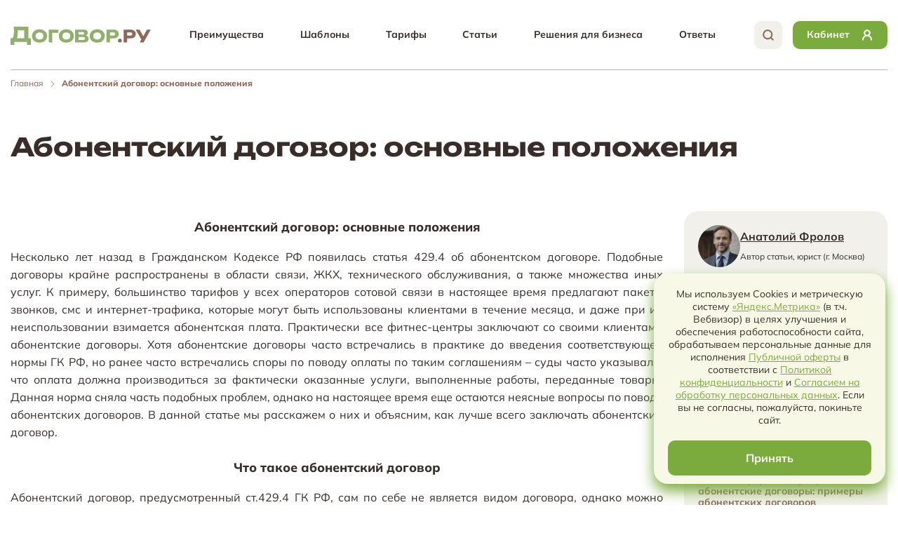

--- FILE ---
content_type: text/html; charset=UTF-8
request_url: https://dogovor.ru/news/view/abonentskij-dogovor-osnovnye-polozheniya
body_size: 13369
content:
<!DOCTYPE html>
<html lang="ru">
  <head>
    <meta charset="utf-8"/>    <meta http-equiv="X-UA-Compatible" content="IE=edge"/>
    <meta name="viewport" content="width=device-width, initial-scale=1"/>

    <link rel="apple-touch-icon" sizes="180x180" href="/apple-touch-icon.png">
    <link rel="icon" type="image/png" sizes="512x512" href="/web-app-manifest-512x512.png">
    <link rel="icon" type="image/png" sizes="192x192" href="/web-app-manifest-192x192.png">
    <link rel="icon" type="image/png" sizes="144х144" href="/favicon-144х144.png">
    <link rel="icon" type="image/png" sizes="120х120" href="/favicon-120х120.png">
    <link rel="icon" type="image/png" sizes="96х96" href="/favicon-96х96.png">
    <link rel="icon" type="image/png" sizes="48х48" href="/favicon-48х48.png">
    <link rel="icon" type="image/png" sizes="32x32" href="/favicon-32х32.png">
    <link rel="icon" type="image/png" sizes="16x16" href="/favicon-16x16.png">
    <link rel="mask-icon" href="/Favicon.svg" color="#5bbad5">
    <meta name="msapplication-TileColor" content="#da532c">
    <meta name="theme-color" content="#ffffff">
    <link rel="manifest" href="/site.webmanifest" />

                <meta name="robots" content="index, follow" />
    
    <title>Абонентский договор: основные положения</title>
    <meta property="og:title" content="Абонентский договор: основные положения"/>

    <meta name="keywords" content="абонентский договор, договор абонентского обслуживания, абонентский договор общие положения, что такое абонентский договор"/>

    <meta name="description" content="Несколько лет назад в Гражданском Кодексе РФ появилась статья 429.4 об абонентском договоре. Подобные договоры крайне распространены в области связи, ЖКХ, технического обслуживания, а также множества иных услуг. Данная норма сняла часть подобных проблем, однако на настоящее время еще остаются неясные вопросы по поводу абонентских договоров. В данной статье мы расскажем о них и объясним, как лучше всего заключать абонентский договор."/>
    <meta property="og:description" content='Несколько лет назад в Гражданском Кодексе РФ появилась статья 429.4 об абонентском договоре. Подобные договоры крайне распространены в области связи, ЖКХ, технического обслуживания, а также множества иных услуг. Данная норма сняла часть подобных проблем, однако на настоящее время еще остаются неясные вопросы по поводу абонентских договоров. В данной статье мы расскажем о них и объясним, как лучше всего заключать абонентский договор.'/>

    <meta property="og:image" content="https://dogovor.ru/webroot/js/kcfinder/upload/images/common.jpg"/>
    <meta property="og:type" content="website"/>
    <meta property="og:locale" content="ru_RU"/>
    <meta property="og:site_name" content="dogovor.ru"/>


    
                                                                    
        
                                                                    <link rel="canonical" href="https://dogovor.ru/news/view/abonentskij-dogovor-osnovnye-polozheniya" />
                    <meta property="og:url" content="https://dogovor.ru/news/view/abonentskij-dogovor-osnovnye-polozheniya" />
                
            
        
    
            
	<link rel="stylesheet" href="/css/bootstrap.min.css"/>
	<link rel="stylesheet" href="/css/suggestions.min.css"/>
	<link rel="stylesheet" href="/css/star-rating.css"/>
	<link rel="stylesheet" href="/css/jquery-ui.min.css"/>
	<link rel="stylesheet" href="/css/jquery-ui.theme.css"/>
	<link rel="stylesheet" href="/css/jquery.formstyler.css"/>
	<link rel="stylesheet" href="/css/jquery.formstyler.theme.css"/>
	<link rel="stylesheet" href="/css/easyeditor.css"/>
	<link rel="stylesheet" href="/css/font-awesome.min.css"/>
	<link rel="stylesheet" href="/css/style-1.css"/>
	<link rel="stylesheet" href="/css/adaptive-1.css"/>
    

      

                
<!-- Yandex.Metrika counter -->
<script type="text/javascript" >
    (function (d, w, c) {
        (w[c] = w[c] || []).push(function() {
            try {
                w.yaCounter51258244 = new Ya.Metrika({
                    id:51258244,
                    clickmap:true,
                    trackLinks:true,
                    accurateTrackBounce:true,
                    webvisor:true
                });
            } catch(e) { }
        });

        var n = d.getElementsByTagName("script")[0],
            s = d.createElement("script"),
            f = function () { n.parentNode.insertBefore(s, n); };
        s.type = "text/javascript";
        s.async = true;
        s.src = "https://mc.yandex.ru/metrika/watch.js";

        if (w.opera == "[object Opera]") {
            d.addEventListener("DOMContentLoaded", f, false);
        } else { f(); }
    })(document, window, "yandex_metrika_callbacks");
</script>


            <script type="application/ld+json">
{
  "@context": "http://schema.org/",
    "@type": "Article",
    
  "mainEntityOfPage": {
    "@type": "WebPage",
    "@id": "https://dogovor.ru/news/view/abonentskij-dogovor-osnovnye-polozheniya"
  },
    "author": {
    "@type": "Person",
    "jobTitle": "Юрист",
    "name": "Анатолий Фролов",
        "url": "https://dogovor.ru/authors/anatoliy-frolow"
        
  },
    "publisher": {
    "@type": "Organization",
    "name": "Договор.ру",
    "logo": {
      "@type": "ImageObject",
      "url": "https://dogovor.ru/webroot/android-chrome-512x512.png"
    }
  },
  "headline": "Абонентский договор: основные положения",
  "image": "https://dogovor.ru/webroot/android-chrome-512x512.png",
  "datePublished": "2020-01-05",
  "dateModified": "2024-01-12"    
}
</script>    
  </head>
  <body>


<noscript><div><img src="https://mc.yandex.ru/watch/51258244" style="position:absolute; left:-9999px;" alt="" /></div></noscript>
<!-- /Yandex.Metrika counter -->


    <div class="content">

            <div class="header">
    <div class="container h-100">
        <div class="top-navigation ">

            <div class="logo">
                                    <a class="logo-link" href="/">
                        <img class="large-logo" src="/img/logo.svg" alt="" width="200"/>
                        <img class="small-logo" src="/img/logo.svg" alt=""/>
                    </a>
                
            </div>
            <div class="mail-block hidden-nlg hide-mobile-nav">
                <ul class="top-menu">

                                            <li><a href="/features">Преимущества</a></li>
                    
                                            <li><a href="/categories">Шаблоны</a></li>
                    
                                                                                              <li><a href="/rates/prostoy">Тарифы</a></li>
                                            
                                            <li><a href="/news">Статьи</a></li>
                    
                                            <li><a href="/solution">Решения для бизнеса</a></li>
                                                                                    <li><a href="/voprosy-i-otvety">Ответы</a></li>
                    
                </ul>

            </div>
            <div class="hide-mobile-nav top-search-block position-relative">
                <div class="top-search-block json-search-block ">
                    <form method="get" accept-charset="utf-8" class="d-flex top-search-form" action="/search">                        <div class="form-group input-group">
                            <input id="spage" class="default-field search-doc" type="text" name="search" placeholder="Поиск"/>
                            <button type="submit" class="open-search-line"><img class="img-s base-s" src="/img/ico-2-1.svg" alt="" width="18" height="18"/></button>
                        </div>
                        <div class="search-data-result">

                        </div>
                    </form>
                </div>
            </div>
            <div class="phone-block hide-mobile-nav">

                <div class="enter-block">
                                            <a class="head-link" href="/users/add" rel="nofollow"><span class="">Кабинет</span> <img src="/img/ico-6.svg" alt=""/></a>
                    
                </div>
            </div>
            <div class="mobile-nav-block">
                <div class="burger-nav">
                    <div class="burger-lines burger-show">
                        <img src="/img/ico-4.svg" alt="" width="18" height="18">
                    </div>
                    <div class="burger-cross">
                        <img src="/img/ico-5.svg" alt="" width="18" height="18">
                    </div>

                </div>
            </div>
        </div>
    </div>
</div>
<div class="back-fon-nav"></div>
<div class="mobile-nav">
    <div class="mobile-nav-line"></div>
    <div class="container mobile-nav-container">
        <div class="mobile-search-block">
            <div class="json-search-block mobile-search-wrap position-relative ">
                <form method="get" accept-charset="utf-8" class="d-flex mobile-search-form" action="/search">                <div class="form-group2 input-group">
                    <input id="spage1" class="default-field search-doc" type="text" name="search" placeholder="Найти документ"/>
                    <button type="submit" class="open-search-line"><img class="img-s base-s" src="/img/ico-2-1.svg" alt="" width="18" height="18"/></button>
                </div>
                <div class="search-data-result">

                </div>
                </form>
            </div>
        </div>
        <ul class="mobile-top-menu">

                            <li><a href="/features">Преимущества</a></li>
            
                            <li><a href="/categories">Шаблоны</a></li>
            
                            <li><a href="/news">Статьи</a></li>
            
                                                            <li><a href="/rates/prostoy">Тарифы</a></li>
                            
                            <li><a href="/solution">Решения для бизнеса</a></li>
            
                            <li><a href="/voprosy-i-otvety">Ответы</a></li>
            

            

        </ul>

        <div class="mobile-enter-block">
                            <a class="head-link" href="/users/add" rel="nofollow"><span class="">Кабинет</span> <img src="/img/ico-6.svg" alt=""/></a>
            
        </div>

        <div class="mobile-bottom-menu">
            <div class="docs-bottom-menu-title">Популярные шаблоны</div>
            <div class="footer-info-line point-line"><a href="/light/dogovor-podryada">Договор подряда</a></div>
            <div class="footer-info-line point-line"><a href="/light/trudovoy-dogovor">Трудовой договор</a></div>
            <div class="footer-info-line point-line"><a href="/light/dogovor-okazaniya-uslug">Договор оказания услуг</a></div>
            <div class="footer-info-line point-line"><a href="/contracts/view/dogovor-postavki-tovara">Договор поставки товара</a></div>
            <div class="footer-info-line point-line"><a href="/light/dogovor-arendy-neghilogo-pomeshcheniya">Договор аренды помещения</a></div>
            <div class="footer-info-line point-line"><a href="/categories">Все шаблоны</a></div>
        </div>


    </div>

</div>

        <div class="container">
                    </div>

        <div class="header-page-breadcrumbs">
    <div class="container">
                
        <ul class="bread-crumbs-block top__bread-crumbs"><li><a href="/">Главная</a></li><li><span><img src="/img/ico-14.svg" alt=">" class="separator-crumb" width="6" height="10"/></span></li><li><span>Абонентский договор: основные положения</span></li></ul>
    </div>
</div>


<div class="container title-new-container">
    <div class="row">
        <div class="col-sm-12 block-title"><h1>Абонентский договор: основные положения</h1></div>
        <div class="clearfix"></div>
        <div class="slider-line"></div>

    </div>
</div>
<div class="doc-wrapper new-page-block">
    <div class="new-module">
        <div id="doc-body" class="container">
            <div class="row">
                <div class="col-12 col-lg-9 nop-xs have-new-author">
                    <div class="new-page-news">


                        <div class="new-page-wrapper">



                            <div class="podcat-text single-new-body default-text">
                                <h2 style="text-align: center;"><span style="font-size:18px;"><b>Абонентский договор: основные положения</b></span></h2>

<p style="text-align: justify;"><span style="font-size:16px;">Несколько лет назад в Гражданском Кодексе РФ появилась статья 429.4 об абонентском договоре. Подобные договоры крайне распространены в области связи, ЖКХ, технического обслуживания, а также множества иных услуг. К примеру, большинство тарифов у всех операторов сотовой связи в настоящее время предлагают пакеты звонков, смс и интернет-трафика, которые могут быть использованы клиентами в течение месяца, и даже при их неиспользовании взимается абонентская плата. Практически все фитнес-центры заключают со своими клиентами абонентские договоры. Хотя абонентские договоры часто встречались в практике до введения соответствующей нормы ГК РФ, но ранее часто встречались споры по поводу оплаты по таким соглашениям &ndash; суды часто указывали, что оплата должна производиться за фактически оказанные услуги, выполненные работы, переданные товары. Данная норма сняла часть подобных проблем, однако на настоящее время еще остаются неясные вопросы по поводу абонентских договоров. В данной статье мы расскажем о них и объясним, как лучше всего заключать абонентский договор.</span></p>

<h2 style="text-align: center;"><span style="font-size:18px;"><b>Что такое абонентский договор</b></span></h2>

<p style="text-align: justify;"><span style="font-size:16px;">Абонентский договор, предусмотренный ст.429.4 ГК РФ, сам по себе не является видом договора, однако можно заключить договор оказания услуг, подряда, купли-продажи, а также многие иные гражданско-правовые договоры, прибегнув к конструкции абонентского договора. Обычно оплата по договору производится за фактически оказанные услуги, принятые работы и товары, но абонентский договор позволяет предусмотреть оплату за определенный период, в течение которого заказчик или покупатель может потребовать оказания услуг, производства работ, передачи товаров. В случае если данная сторона не затребует обусловленного договором исполнения, она все равно должна заплатить установленную договором сумму. Оплата по такому соглашению не находится в прямой зависимости от исполнения договора (оказанных услуг, произведенных работ, поставленных товаров).</span></p>

<h2 style="text-align: center;"><span style="font-size:18px;"><b>На какие иные договорные модели похож абонентский договор</b></span></h2>

<p style="text-align: justify;"><span style="font-size:16px;">Из всех иных правовых конструкций абонентский договор более всего напоминает опционный договор, предусмотренный ст.429.3 ГК РФ, появившейся в то же время, что и норма об абонентском договоре. Опционный договор представляет собой договор (купли-продажи, подряда, оказания услуг или иной вид договора), по которому в предусмотренных договором случаях одна сторона может потребовать исполнения, а если она в указанный срок не заявит подобное требование, то договор прекратится.</span></p>

<p style="text-align: justify;"><span style="font-size:16px;">Тем не менее, в отличие от абонентского договора, опционный договор не предусмотрен для продолжительных отношений, а главной его целью является получение единовременного исполнения при наступлении определенных условий. То есть он не имеет длительного характера. Такими условиями могут стать изменения котировок на бирже, уплата покупной цены, совершение определенных действий и т.д. Опционный договор, несмотря на схожесть с абонентским, имеет иную сферу применения. С его помощью структурируется продажа акций, недвижимости и иных активов, он также может использоваться в сделках на бирже. Абонентский договор наиболее популярен в потребительских отношениях либо в отношениях по обеспечению бизнеса определенными услугами.</span></p>

<p style="text-align: justify;"><span style="font-size:16px;">В сущности, абонентский договор является обычным договором оказания услуг, купли-продажи, поставки, подряда, проката или иным договором, в котором условие о цене не связано с фактическим объемом исполнения.</span></p>

<h2 style="text-align: center;"><span style="font-size:18px;"><b>Ключевые особенности абонентского договора: что и как должно быть обязательно прописано в договоре</b></span></h2>

<p style="text-align: justify;"><span style="font-size:16px;">В абонентском договоре должно быть обязательно указано, что он является абонентским, либо же из формулировки его условий (о порядке исполнения и оплаты) должно быть ясно, что он является таковым. ВС РФ в абз.3 п.33 Постановления Пленума от 25.12.2018 N 49 указывает, что в случае неясности того, является ли договор абонентским, не применяются нормы ст.429.4 ГК РФ.</span></p>

<p style="text-align: justify;"><b><span style="font-size:16px;">Предмет:</span></b></p>

<p style="text-align: justify;"><span style="font-size:16px;">В самом тексте абонентского договора должен быть указан предмет, поскольку это требуется для всех договоров. Предмет может быть разным в различных договорах: товар (его наименование, характеристики) &ndash; для купли-продажи и поставки, услуги (с их перечнем и описанием) &ndash; для договора оказания услуг, работы (перечень работ с наименованием и характеристиками) &ndash; для подряда, объект аренды (наименование и описание) &ndash; для проката и т.д. При этом в подобной договорной модели допустимо не указывать количество и объем товаров, работ и услуг, хотя обычно количество и объем являются элементами предмета договора. В самом договоре могут быть установлены максимальные объемы исполнения (например, интернет трафик в 15 ГБ, пять лекций в неделю или одна книга в течение месяца). В отсутствии максимальных объемов абонент может затребовать исполнения в любых приемлемых для него пределах. Как пример можно привести абонемент на платную трассу &ndash; владелец такого абонемента может хоть круглые сутки ездить по дороге в течение его срока действия &ndash; то есть получать исполнение в течение всего срока договора.</span></p>

<p style="text-align: justify;"><b><span style="font-size:16px;">Срок договора:</span></b></p>

<p style="text-align: justify;"><span style="font-size:16px;">Данный договор обычно предусматривает срок, в который заказчик или покупатель может потребовать товар, услуги или работы. Обычно срок по абонентскому договору определяется месяцами (например, договор действует 5 месяцев), но могут быть и более короткие (недельный абонемент в бассейн) и длинные (техническое обслуживание автомобиля в течение года) сроки соглашений.</span></p>

<p style="text-align: justify;"><b><span style="font-size:16px;">Порядок исполнения:</span></b></p>

<p style="text-align: justify;"><span style="font-size:16px;">В договоре указывается, что абоненту предоставляется исполнение по его требованию. Оно может предоставляться как непосредственно во время заявления требования (например, клиент пришел в фитнес клуб &ndash; и сразу может воспользоваться его услугами), либо в течение определенного срока после его заявления (например, организация технического обслуживания обязуется начать ремонт автомобиля в течение трех дней после заявления требования). Второй случай необходим, когда если другой стороне требуется время на подготовку к исполнению.  В договоре часто прописывается порядок заявления требований, а также время (часы работы), когда могут быть оказаны услуги, выполнены работы, поставлены товары.</span></p>

<p style="text-align: justify;"><b><span style="font-size:16px;">Оплата:</span></b></p>

<p style="text-align: justify;"><span style="font-size:16px;">Ключевой особенностью абонентского договора, как было сказано ранее, является независимость цены от фактически оказанных услуг, поставленных товаров или иного исполнения. Цена по абонентскому договору устанавливается за срок его действия, в течение которого абонент может получить обусловленное соглашением исполнение. Оплата может производиться как периодическими платежами (например, за каждый месяц), так и единовременно (обычно в виде предоплаты). Даже если абонент ни разу не закажет товары, работы или услуги, то уплаченные по договору средства не возвращаются. Оплата может быть не только деньгами, но и оказанием услуг, товарами, работами и иными способами, допустимыми в определенных договорах.</span></p>

<h2 style="text-align: center;"><span style="font-size:18px;"><b>В каких сферах популярны абонентские договоры: примеры абонентских договоров</b></span></h2>

<p style="text-align: justify;"><span style="font-size:16px;"><b>Оказание услуг:</b> На этот счет стоит, прежде всего, вспомнить об услугах связи. Мобильные операторы и интернет провайдеры преимущественно предоставляют услуги именно по абонентским договорам. Фитнес центры, различные секции, бассейны, языковые школы крайне часто оформляют отношения с клиентами по модели абонентского договора. К примеру, клиент фитнес-клуба может в любой момент в течение времени работы или иного времени, установленного договором, воспользоваться его услугами. Юридические, бухгалтерские и иные консалтинговые услуги также часто предоставляются по подобной модели.</span></p>

<p style="text-align: justify;"><span style="font-size:16px;"><b>Выполнение работ: </b>Договоры по техническому обслуживанию, часто именуемые как дополнительная гарантия также заключаются именно в виде абонентского договора. Так в случае поломки автомобилей, электроники или иных вещей абонент может обратиться в сервисный центр, где будет произведен ремонт. Обычно такие договоры предусматривают только выполнение работ, тогда как материалы оплачиваются заказчиком &ndash; но договор может предусматривать и оплату материалов подрядчиком.</span></p>

<p style="text-align: justify;"><span style="font-size:16px;"><b>Розничная купля-продажа:</b> Как пример можно привести книжные и сувенирные магазины. У одной крупной сети книжных магазинов имеется возможность приобрести абонемент на покупку одной книги в рамках определенной суммы каждый месяц в течение пяти месяцев &ndash; при этом он стоит дешевле, нежели чем максимальная стоимость книг, которые могут быть получены за пять месяцев. Подобная модель возможна по причине того, что покупатель может попросить передачу книги ценой ниже максимальной, либо не обратиться в течение какого-либо месяца.</span></p>

<p style="text-align: justify;"><span style="font-size:16px;"><b>Прокат: </b>На этот счет можно представить себе ситуацию проката мелкой бытовой техники, автомобилей в каршеринге или инструментов. К примеру, можно представить модель соглашения, по которому клиент каршеринга может дать автомобиль каждый день на 4 часа &ndash; от обычного договора проката или аренды данная модель отлична тем, что в прокат каждый раз может передаваться разное имущество (разные автомобили). Поэтому подобную конструкцию можно разграничить с обычными прокатом или арендой, по котором арендная плата хоть и платится вне зависимости от использования объекта аренды, но за переданную вещь.</span></p>

<p style="text-align: justify;"><span style="font-size:16px;"><b>Перевозка: </b>Проездные абонементы имеют крайне широкое распространение - вряд ли стоит говорить  что-то еще по данному вопросу.</span></p>

<p style="text-align: justify;"><span style="font-size:16px;">Иные случаи: Насколько много может быть видов договоров как поименованных, так и непоименованных и смешанных, настолько же большим может быть число случаев, когда может быть использована конструкция абонентского договора.</span></p>

<h2 style="text-align: center;"><span style="font-size:18px;"><b>Расторжение абонентского договора и нормы потребительского законодательства</b></span></h2>

<p style="text-align: justify;"><span style="font-size:16px;">Как указывалось ранее, плата по договору должна быть уплачена вне зависимости от полученного исполнения. Однако при досрочном расторжении договора, которое может быть допустимо в случаях предусмотренных соглашением или законом, часть суммы или вся сумма может возвращаться. Наиболее серьезное значение вопрос возврата уплаченных средств абоненту имеет в договорах оказания услуг.</span></p>

<p style="text-align: justify;"><span style="font-size:16px;">Ст.782 ГК РФ предоставляет право заказчику услуг в любое время расторгнуть договор при компенсации фактически понесенных исполнителем расходов. Очевидно, что в абонентском договоре расходов может и не быть &ndash; поэтому нельзя сказать, что данная норма может быть применена в полной мере к абонентскому соглашению. Да и самим соглашением, по общему правилу, можно ограничить подобное правило заказчика. Поскольку оплата по договору не зависит от объема оказанных услуг, то и данную норму (если она применяется) стоит воспринимать как возможность расторжения, при котором будет возвращена уплаченная за будущие периоды сумма, но не может быть возвращена плата за прошедшее время. В принципе, норма ст.782 ГК РФ сама по себе при прямой трактовке противоречит сущности отношений по абонентскому договору, поэтому возникают вопросы при ее применении.</span></p>

<p style="text-align: justify;"><span style="font-size:16px;">При этом, сказанное ранее вряд ли стоит отнести к договорам с потребителями &ndash; наибольшему числу абонентских договоров. Ст.32 Закона &laquo;О защите прав потребителей&raquo; является императивной нормой, предоставляющей право потребителю отказаться от договора оказания услуг при компенсации фактически понесенных расходов. Возникают серьезные вопросы о соотношении данной нормы закона с характером абонентского договора. В указанном ранее ПП ВС N 49 данный вопрос не был никак разрешен, а пункт 2 ст.429.4 ГК РФ, разграничивающий порядок оплаты и объем исполнения содержит оговорку о неприменении, в случае, когда иное предусмотрено законом.</span></p>

<p style="text-align: justify;"><span style="font-size:16px;">Можно ли считать, что потребительское законодательство может отменять положения об оплате по абонентскому договору? Так считать не хотелось бы, однако практика первых инстанций судов общей юрисдикции указывает на иное: во многих случаях суды признавали условия договоров о невозврате суммы в случае неиспользования услуг недействительными (как противоречащих закону о ЗПП) и возвращали всю уплаченную по договору сумму потребителям. Остается надеяться что суды вышестоящих инстанций, в особенности ВС РФ внесут ясность в этот вопрос, поскольку описанное решение данного вопроса районными судами ставит под угрозу целые сферы бизнеса.</span></p>

<p style="text-align: justify;"><span style="font-size:16px;"><b>Автор статьи: </b><a href="/authors/anatoliy-frolow" target="_blank">Анатолий Фролов</a> (юрист)</span></p>
                            </div>




                        </div>


                    </div>


                    <div class="small-content-block share-page-wrapper">

                        <div class="share-back-block">

                            <div class="share-back-soc">
                                <div class="soc-share-block">
                                    <div class="share-title">Поделиться статьей</div>
                                    <div class="share-block">
                                        <script src="//yastatic.net/es5-shims/0.0.2/es5-shims.min.js"></script>
                                        <script src="//yastatic.net/share2/share.js"></script>
                                        <div class="ya-share2" data-services="vkontakte,odnoklassniki"></div>
                                    </div>
                                </div>
                            </div>

                            <div class="share-back">
                                <div class="block-new-more"><a class="my-btn braun-btn arrow-def" href="/news"><img src="/img/ico-3-3.svg" alt="">Вернуться назад</a></div>
                            </div>
                        </div>
                    </div>
                </div>
                <div class="col-12 col-lg-3 news-dop-wrapper nop-xs">

                    <div class="new-soferganie-right">
                                                    <div class="green-author">

                                    <div class="autor-in-left">
                                        <span>
                                                                                            <img class="yur-img" src="/img/upload/ab9ca5ba37f693bc9d2255e5d0af1870.png" alt=""/>
                                                                                    </span>
                                    </div>
                                    <div class="autor-in-right">
                                        <div class="acontr-name doc-alp">
                                                                                            <span class="doc-alink">Анатолий Фролов</span>
                                                                                    </div>
                                                                                    <div class="acontr-note">Автор статьи, юрист (г. Москва)</div>
                                                                            </div>


                            </div>
                                                <div class="soderganie-block">
                            <div class="soderganie-title">
                                <h3>Содержание статьи</h3>
                            </div>
                            <div class="soderganie-body">

                            </div>
                        </div>

                        <script>
                            const contentWrapper = document.querySelector('.soderganie-body')
                            const textBlock = document.querySelector('.podcat-text')
                            const headersInBlock = textBlock.querySelectorAll('h2')

                            headersInBlock.forEach((elem, index) => {
                                elem.setAttribute('id', 'block-'+index)
                                const lineContent = document.createElement('div')
                                lineContent.classList.add('sod-line')
                                const linkInDiv = document.createElement('a')
                                linkInDiv.innerHTML = elem.innerHTML
                                linkInDiv.classList.add('go-to-text')
                                linkInDiv.setAttribute('href', '#block-'+index)



                                lineContent.appendChild(linkInDiv)
                                console.log(lineContent)
                                contentWrapper.appendChild(lineContent)

                                linkInDiv.addEventListener('click', link => {
                                    link.preventDefault()
                                    //const id = smoothLink.getAttribute('href');

                                    document.querySelector('#block-'+index).scrollIntoView({
                                        behavior: 'smooth',
                                        block: 'start'
                                    });
                                })
                                //console.log(elem.innerHTML)
                            })


                            //console.log('text', textBlock)
                        </script>
                    </div>


                    <div class="news-dop">
                                                    <div class="news-list-link">
                                <div class="news-list-title">Краткий обзор нового функционала сайта</div>
                                <div class="news-list-body">Совсем недавно мы разработали новый функционал сайта, такой как согласование с контрагентами, автосохранение реквизитов, безлимитный доступ и возможность добавления сотрудников в личный кабинет. Здесь мы более подробно рассказали о новом функционале. </div>
                                <a href="/news/view/nowyy-funkcional-sayta" class="def-btn promo-block__btn btn-green-gradient">Перейти <img src="/img/ico-3.svg" alt="" width="26"></a>
                            </div>
                                                    <div class="news-list-link">
                                <div class="news-list-title">Как составить договор подряда: 10 обязательных пунктов договора</div>
                                <div class="news-list-body">Договор подряда имеет не трудовую, а гражданско-правовую природу. Это значит, что исполнитель работы по умолчанию может выполнять ее когда угодно, на него не распространяется отпуск, выходные дни, больничный и страховка. Заказчику, который не является в данном случае работодателем, не нужно платить страховые взносы за наемного работника. Иногда такая схема оказывается удобнее и экономически выгоднее, чем привлечение штатных сотрудников. В быту же подряд чаще всего применяется при квартирных ремонтах и строительстве.</div>
                                <a href="/news/view/kak-sostavit-dogovor-podryada-10-obyazatelnyh-punktov-dogovora" class="def-btn promo-block__btn btn-green-gradient">Перейти <img src="/img/ico-3.svg" alt="" width="26"></a>
                            </div>
                                                    <div class="news-list-link">
                                <div class="news-list-title">Подводные камни в договорах подряда: как обезопасить подрядчика и заказчика</div>
                                <div class="news-list-body">Договор подряда является одним из самых востребованных в предпринимательской деятельности. По своей распространенности он занимает примерно то же место, что и договор купли-продажи. Несмотря на обширную разработанность данной договорной конструкции, наличие большого количества судебной практики, все еще существует множество правовых пробелов и нюансов, затрудняющих реальное практическое применение договора.  В связи с этим необходимо понимать, что в себя включает данный договор и на что следует обратить внимание при его заключении.</div>
                                <a href="/news/view/podwodnye-kamni-w-dogoworah-podryada-kak-obezopasit-podryadchika-i-zakazchika" class="def-btn promo-block__btn btn-green-gradient">Перейти <img src="/img/ico-3.svg" alt="" width="26"></a>
                            </div>
                                            </div>
                </div>
            </div>
        </div>
    </div>
</div>




    </div>

<div class="footer ">
    <div class="container footer-base">
        <div class="footer-wrapper">

            <div class="footer-menu-block footer-menu-contacts">
                <div class="footer-logo">
                    <a href="/"><img src="/img/logo.svg" alt="dogovor.ru" width="200" height="26"/></a>
                </div>
                <div class="footer-img">
                    <img src="/img/ico-11.svg" alt="">
                </div>

            </div>

            <div class="footer-menu-block first-footer-nav">

                                    <div class="docs-footer-title"><a href="/">Главная</a></div>
                

                <div class="footer-info-line"><a href="/pages/view/contacts">Контакты</a></div>
                <div class="footer-info-line"><a href="/pages/view/about">О нас</a></div>
                <div class="footer-info-line"><a href="/pages/view/yuridicheskaya-informaciya">Юридическая информация</a></div>
                <div class="footer-info-line"><a href="/news">Статьи</a></div>
                                    <div class="footer-info-line"><a href="/auth/login">Кабинет</a></div>
                                <div class="footer-info-line"><a href="/categories">Все шаблоны</a></div>
                <div class="footer-info-line"><a href="/voprosy-i-otvety">Вопросы и ответы</a></div>
                            </div>

            <div class="footer-menu-block footer-last-nav">
                <div class="docs-footer-title">Популярные шаблоны</div>
                <div class="footer-info-line point-line"><a href="/light/dogovor-podryada">Договор подряда</a></div>
                <div class="footer-info-line point-line"><a href="/light/trudovoy-dogovor">Трудовой договор</a></div>
                <div class="footer-info-line point-line"><a href="/light/dogovor-okazaniya-uslug">Договор оказания услуг</a></div>
                <div class="footer-info-line point-line"><a href="/contracts/view/dogovor-postavki-tovara">Договор поставки товара</a></div>
                <div class="footer-info-line point-line"><a href="/light/dogovor-arendy-neghilogo-pomeshcheniya">Договор аренды помещения</a></div>
                <div class="footer-info-line point-line"><a href="/categories">Все шаблоны</a></div>
            </div>

        </div>


    </div>

    <div class="copy-line">
        <div class="container no-padding-mobile">
            <div class="copy-block">Копирование и дальнейшее распространение материалов с сайта dogovor.ru без разрешения администрации сайта запрещено. © 2018-2026</div>
            <div class="pd-notice__footer">
                Мы используем Cookies и метрическую систему <a href="https://yandex.ru/legal/metrica_termsofuse/ru/" target="_blank" rel="nofollow noopener noreferrer">«Яндекс.Метрика»</a> (в т.ч. Вебвизор) в целях улучшения и обеспечения работоспособности сайта, обрабатываем персональные данные для исполнения
                <a href="https://dogovor.ru/pages/view/publichnaya-oferta" target="_blank" rel="noopener">Публичной оферты</a>
                в соответствии с <a href="/pages/view/politika-konfidencialnosti" target="_blank" rel="noopener">Политикой конфиденциальности</a>
                и
                <a href="/pages/view/soglasie-na-obrabotku-personalnyh-dannyh" target="_blank" rel="noopener">Согласием на обработку персональных данных</a>.
                Если вы не согласны, пожалуйста, покиньте сайт.
            </div>
        </div>
    </div>

</div>

<div id="pdNotice" class="pd-notice" role="dialog" aria-live="polite" aria-label="Уведомление об обработке данных" hidden>
    <div class="pd-notice__card">
        <div class="pd-notice__text">
            Мы используем Cookies и метрическую систему <a href="https://yandex.ru/legal/metrica_termsofuse/ru/" target="_blank" rel="nofollow noopener noreferrer">«Яндекс.Метрика»</a> (в т.ч. Вебвизор) в целях улучшения и обеспечения работоспособности сайта, обрабатываем персональные данные для исполнения
            <a href="https://dogovor.ru/pages/view/publichnaya-oferta" target="_blank" rel="noopener">Публичной оферты</a>
            в соответствии с <a href="/pages/view/politika-konfidencialnosti" target="_blank" rel="noopener">Политикой конфиденциальности</a>
            и
            <a href="/pages/view/soglasie-na-obrabotku-personalnyh-dannyh" target="_blank" rel="noopener">Согласием на обработку персональных данных</a>.
            Если вы не согласны, пожалуйста, покиньте сайт.
        </div>

        <div class="pd-notice__actions">
            <button type="button" class="pd-notice__btn pd-notice__btn--accept my-btn-small green-btn" id="pdNoticeAccept">
                Принять
            </button>
        </div>
    </div>
</div>

<style>
    .pd-notice{
        position: fixed;
        right: 18px;
        bottom: 30px;
        z-index: 99999;
        max-width: 460px;
        width: calc(100% - 36px);
    }
    .pd-notice__card{
        background: #F7F8E6;
        border-radius: 20px;
        padding: 20px 20px 12px 20px;
        box-shadow: 0 10px 20px 0 #7CAB3D;
    }
    .pd-notice__text{
        font-size: 14px;
        line-height: 1.35;
        color: #382D28;
        text-align: center;
    }
    .pd-notice__text a{
        color: #7CAB3D;
        text-decoration: underline;
    }
    .pd-notice__actions{
        margin-top: 20px;
        display: flex;
        justify-content: flex-end;
        gap: 10px;
    }
    @media only screen and (max-width : 1450px) {
        .pd-notice {
            max-width: 370px;
        }
    }
    @media only screen and (max-width : 1350px) {
        .pd-notice {
            max-width: 330px;
        }
    }
    @media only screen and (max-width : 1199px) {
        .pd-notice {
            max-width: 460px;
        }
    }
</style>

<script>
    (function () {
        var COOKIE_NAME = 'pd_notice_accepted';
        var DAYS = 365;

        function getCookie(name) {
            var m = document.cookie.match(new RegExp('(?:^|; )' + name.replace(/([$?*|{}\(\)\[\]\\\/\+^])/g, '\\$1') + '=([^;]*)'));
            return m ? decodeURIComponent(m[1]) : null;
        }

        function setCookie(name, value, days) {
            var d = new Date();
            d.setTime(d.getTime() + (days * 24 * 60 * 60 * 1000));
            document.cookie = name + '=' + encodeURIComponent(value)
                + '; expires=' + d.toUTCString()
                + '; path=/; SameSite=Lax';
        }

        function showNotice() {
            var el = document.getElementById('pdNotice');
            if (!el) return;
            el.hidden = false;
        }

        function hideNotice() {
            var el = document.getElementById('pdNotice');
            if (!el) return;
            el.hidden = true;
        }

        if (!getCookie(COOKIE_NAME)) {
            window.setTimeout(showNotice, 100);
        }

        document.addEventListener('click', function (e) {
            if (e.target && e.target.id === 'pdNoticeAccept') {
                setCookie(COOKIE_NAME, '1', DAYS);
                hideNotice();
            }
        });
    })();
</script>

    <script>
        window.USER_AI_REQUESTS_LEFT  = 10;
        window.USER_AI_REQUESTS_LIMIT = 10;

        window.DOCUMENT_CONTRACT_ID    = 0;
        window.DOCUMENT_CONTRACT_TITLE = "";
    </script>
    
    <script src="/js/jquery.min.js"></script>


    <script src="/js/bootstrap.min.js"></script><script src="/js/jquery-ui.min.js"></script><script src="/js/jquery.ui.datepicker-ru.js"></script><script src="/js/star-rating.min.js"></script><script src="/js/jquery.formstyler.min.js"></script><script src="/js/ResizeSensor.js"></script><script src="/js/sticky-sidebar.js"></script><script src="/js/jquery.easyeditor.js"></script><script src="/js/jquery.auto-grow-input.js"></script><script src="/js/timer.js"></script><script src="/js/jquery.cookie.js"></script><script src="/js/table.js"></script><script src="/js/main-1.js"></script><script src="/js/contract.reit.js"></script><script src="/js/ii.js"></script>                        
    <script>
        const btnsInside = document.querySelectorAll('.btn-inside')
        btnsInside.forEach(elem => {
            const link = elem.querySelector('a')
            link.classList.add('default-link-button')
            const img = document.createElement('img')
            img.src = '/img/ico_50-1.png'
            link.prepend(img)
        })
    </script>

<script type='application/ld+json'>
    {
        "@context": "http://www.schema.org",
        "@type": "WebSite",
        "name": "dogovor.ru",
        "alternateName": "договор.ру",
        "url": "dogovor.ru"
    }
</script>


  </body>
</html>



--- FILE ---
content_type: text/css
request_url: https://dogovor.ru/css/easyeditor.css
body_size: 446
content:
.easyeditor {
    outline: none;
    border: 1px solid #e9e9e9;
    padding: 20px;
    margin-bottom: 20px;
    overflow-y: auto;
}

.easyeditor-toolbar {
    border: 1px solid #e9e9e9;
    border-bottom: 0;
    padding: 20px 20px 15px;
    -webkit-user-select: none;
    -moz-user-select: none;
    -ms-user-select: none;
    user-select: none;
    background: rgba(241, 241, 241, 0.2);
}

.easyeditor-toolbar ul:after {
    content: "";
    display: block;
    clear: both;
}

.easyeditor-toolbar li {
    list-style: none;
    float: left;
    position: relative;
}

.easyeditor-toolbar li ul {
    position: absolute;
    left: 0;
    top: 31px;
    z-index: 5;
    display: none;
}

.easyeditor-toolbar li button {
    background: #f4f4f4;
    color: #777;
    border: 1px solid #e9e9e9;
    font-weight: bold;
    cursor: pointer;
    display: inline-block;
    padding: 4px 8px;
    float: left;
    min-width: 30px;
    outline: none;
    border-radius: 2px;
    margin-right: 5px;
    margin-bottom: 5px;
}

.easyeditor-toolbar li button:hover {
    background: #f9f9f9;
    box-shadow: 0 1px 1px rgba(0, 0, 0, 0.1);
    border: 1px solid #ddd;
}

.easyeditor-toolbar li button:active {
    box-shadow: inset 0 0 2px rgba(0, 0, 0, 0.1);
}

.toolbar-italic {
    font-style: italic;
}

.easyeditor blockquote {
    border-left: 2px solid #e9e9e9;
    padding-left: 20px;
    color: #777;
}

.easyeditor figure {
    display: flex;
    align-items: center;
    justify-content: center;
    width: 400px;
    min-width: 100px;
    max-width: 100%;
    padding: 7px;
    box-sizing: border-box;
    margin: auto;
    overflow: hidden;
}

.easyeditor figure.is-resizable {
    resize: both;
    border: 1px solid #0e90dc;
    cursor: se-resize;
}

.easyeditor figure img {
    width: 100%;
}

.easyeditor[contenteditable=true]:empty:before{
    content: attr(placeholder);
    display: block;
    opacity: 0.5;
    cursor: text;
}

.easyeditor-toolbar.is-fixed {
    position: fixed;
    top: 0;
    background: #fff;
    border-bottom: 1px solid #ddd;
    z-index: 5;
}

.easyeditor ul,
.easyeditor ol {
    margin-left: 30px;
}

.easyeditor-temp {
    box-sizing: border-box;
    font-family: Consolas, monaco, monospace, "Courier New", Courier, "Lucida Sans Typewriter", "Lucida Typewriter" !important;
    line-height: 18px;
    padding: 15px;
    border: 1px solid #e0e0e0;
}

.easyeditor-character-remaining {
    text-align: right;
    position: relative;
    top: -17px;
    font-size: 90%;
}

.easyeditor-character-remaining.is-invalid {
    color: #ff0000;
}

.easyeditor-character-remaining.is-valid {
    color: #777;
}

--- FILE ---
content_type: text/css
request_url: https://dogovor.ru/css/style-1.css
body_size: 17617
content:
/* Mulish Regular — 400 */
@font-face {
    font-family: 'Mulish';
    src:
        url('/fonts/Mulish/Mulish-Regular.woff2') format('woff2'),
        url('/fonts/Mulish/Mulish-Regular.ttf') format('truetype');
    font-weight: 400;
    font-style: normal;
    font-display: swap;
}

/* Mulish Medium — 500 */
@font-face {
    font-family: 'Mulish';
    src:
        url('/fonts/Mulish/Mulish-Medium.woff2') format('woff2'),
        url('/fonts/Mulish/Mulish-Medium.ttf') format('truetype');
    font-weight: 500;
    font-style: normal;
    font-display: swap;
}

/* Mulish SemiBold — 600 */
@font-face {
    font-family: 'Mulish';
    src:
        url('/fonts/Mulish/Mulish-SemiBold.woff2') format('woff2'),
        url('/fonts/Mulish/Mulish-SemiBold.ttf') format('truetype');
    font-weight: 600;
    font-style: normal;
    font-display: swap;
}

/* Mulish Bold — 700 */
@font-face {
    font-family: 'Mulish';
    src:
        url('/fonts/Mulish/Mulish-Bold.woff2') format('woff2'),
        url('/fonts/Mulish/Mulish-Bold.ttf') format('truetype');
    font-weight: 700;
    font-style: normal;
    font-display: swap;
}

/* Mulish ExtraBold — 800 */
@font-face {
    font-family: 'Mulish';
    src:
        url('/fonts/Mulish/Mulish-ExtraBold.woff2') format('woff2'),
        url('/fonts/Mulish/Mulish-ExtraBold.ttf') format('truetype');
    font-weight: 800;
    font-style: normal;
    font-display: swap;
}

/* Unbounded Regular — 400 */
@font-face {
    font-family: 'Unbounded';
    src:
        url('/fonts/Unbounded/Unbounded-Regular.woff2') format('woff2');
    font-weight: 400;
    font-style: normal;
    font-display: swap;
}

/* Unbounded Medium — 500 */
@font-face {
    font-family: 'Unbounded';
    src:
        url('/fonts/Unbounded/Unbounded-Medium.woff2') format('woff2');
    font-weight: 500;
    font-style: normal;
    font-display: swap;
}

/* Unbounded SemiBold — 600 */
@font-face {
    font-family: 'Unbounded';
    src:
        url('/fonts/Unbounded/Unbounded-SemiBold.woff2') format('woff2');
    font-weight: 600;
    font-style: normal;
    font-display: swap;
}

/* Unbounded Bold — 700 */
@font-face {
    font-family: 'Unbounded';
    src:
        url('/fonts/Unbounded/Unbounded-Bold.woff2') format('woff2');
    font-weight: 700;
    font-style: normal;
    font-display: swap;
}

/* Unbounded ExtraBold — 800 */
@font-face {
    font-family: 'Unbounded';
    src:
        url('/fonts/Unbounded/Unbounded-ExtraBold.woff2') format('woff2');
    font-weight: 800;
    font-style: normal;
    font-display: swap;
}

body{
    font-family: "Mulish", sans-serif;
    font-optical-sizing: auto;
    font-weight: 400;
    font-style: normal;
    font-size: 18px;
    color: #382D28;
}
a{
    color: #7CAB3D;
    transition: 0.3s;
}
a:hover{
    color: #8D6959;
    text-decoration: none;
}
a.active.focus,
a.active:focus,
a.focus,
a:active.focus,
a:active:focus,
a:focus,
input.active.focus,
input.active:focus,
input.focus,
input:active.focus,
input:active:focus,
input:focus,
button.active.focus,
button.active:focus,
button.focus,
button:active.focus,
button:active:focus,
button:focus,
.btn.active.focus,
.btn.active:focus,
.btn.focus,
.btn:active.focus,
.btn:active:focus,
.btn:focus {
    outline: 0!important;
    outline-color: transparent!important;
    outline-width: 0!important;
    outline-style: none!important;
}
button:focus,
.btn:focus {
    outline: none;
    box-shadow: none;
}
.form-control:hover, .form-control:focus, .form-control:active{
    box-shadow: none;
}
.custom-control:focus {
    box-shadow: none!important;
}
.custom-control-label::after {
    top: 1px;
    left: -39px;
    width: 20px;
    height: 20px;
    background: no-repeat 100%/100% 100%;
    display: none;
}
.custom-radio .custom-control-input:focus ~ .custom-control-label::before {
    box-shadow: none;
    border: none!important;
    background-color: #7CAB3D!important;
}
.custom-radio .custom-control-input:active ~ .custom-control-label::before {
    box-shadow: none;
    border: none!important;
    background-color: #7CAB3D!important;
}
.custom-radio .custom-control-input:checked ~ .custom-control-label::before {
    color: #fff;
    box-shadow: none;
    border: none!important;
    background-color: #7CAB3D!important;
}
.custom-checkbox .custom-control-input:focus ~ .custom-control-label::before {
    box-shadow: none;
    border: none!important;
    background-color: #fff!important;
}
.custom-checkbox .custom-control-input:active ~ .custom-control-label::before {
    box-shadow: none;
    border: none!important;
    background-color: #7CAB3D!important;
}
.custom-checkbox .custom-control-input:checked ~ .custom-control-label::before {
    color: #fff;
    box-shadow: none;
    border: none!important;
    background-color: #7CAB3D!important;
}
input, textarea {
    outline:none;
    box-shadow: none;
}
input:active, textarea:active {
    outline:none;
    box-shadow: none;
}
:focus {
    outline:none;
    box-shadow: none;
}

button:active, button:focus {
    outline: none !important;
}
button::-moz-focus-inner {
    border: 0 !important;
}
.modal-dialog {
    max-width: 580px;
}
.modal-dialog-md {
    max-width: 880px;
}
img{
    max-width: 100%;
    height: auto!important;
}
.container{
    width: 1280px;
    margin: 0 auto;
    max-width: 100%;
}
.message{
    padding: 10px 25px;
    margin: 20px auto 20px auto;
    border-radius: 10px;
    font-size: 16px;
    color: #fff;
}
.message.error{
    background: darkred;
}
.message.success{
    background: #7CAB3D;
}
.message.hidden{
    display: none;
}
.hidden-block { display: none !important; }
.promo-block {
    padding: 60px 60px;
    border-radius: 16px;
    color: #382D28;
    margin-top: 10px;
}
.green-gradient{
    background: linear-gradient(90deg, #7CAB3D 0%, #F7F8E6 100%);
}
.btn-green-gradient{
    background: linear-gradient(90deg, #7CAB3D 0%, #628A2C 100%);
    transition: all 0.3s ease;
    color: #fff;
}
.btn-green-gradient:hover{
    background: linear-gradient(90deg, #628A2C 0%, #628A2C 100%);
    color: #fff;
}
.promo-block__inner {
    display: flex;
    flex-wrap: wrap;
    align-items: center;
    justify-content: space-between;
    gap: 32px;
}

.promo-block__text {
    flex: 1 1 45%;
    min-width: 280px;
}

.promo-block__title {
    font-family: "Unbounded", sans-serif;
    font-size: clamp(26px, 4vw, 48px);
    font-weight: 800;
    line-height: 1.2;
    color: #fff;
}
.promo-block__title span{
    color: #382D28;
}
.promo-block-news__inner .promo-block__title{
    font-size: clamp(26px, 3vw, 36px);
}
.promo-block__subtitle {
    font-size: clamp(18px, 3vw, 28px);
    line-height: 1.3;
    margin-top: 20px;
    font-weight: 600;
    display: flex;
    align-items: center;
}
.promo-block__subtitle img{
    margin-right: 14px;
    position: relative;
    top: 5px;
}
.promo-block__form {
    flex: 1 1 46%;
    min-width: 320px;
    display: flex;
    flex-direction: column;
    gap: 20px;
}

.promo-block__search {
    position: relative;
}
.search-input {
    width: 100%;
    padding: 0 50px 0 30px;
    border-radius: 20px;
    border: none;
    font-size: 14px;
    outline: none;
    height: 100px;
    cursor: pointer;
}
.line-search-form input::placeholder {
    color: #7CAB3D;
    opacity: 1;
}
.promo-block__hint {
    font-size: clamp(14px, 2vw, 20px);
    margin: 0;
}
.promo-block__hint span{
    font-weight: 800;
}
.promo-block__hint strong {
    font-weight: 600;
}
.promo-block__btn {
    display: flex;
    align-items: center;
    justify-content: center;
    width: 100%;
    height: 80px;
    border: none;
    border-radius: 20px;
    font-size: 14px;
    font-weight: 500;
    text-transform: uppercase;
    font-family: "Unbounded", sans-serif;
    margin-top: 20px;
}
.promo-block__btn img{
    margin-left: 20px;
}
.search-line-wrapper {
    width: 100%;
    position: relative;
}
.search-data-result {
    position: absolute;
    background: #fff;
    width: 100%;
    border-radius: 20px;
    z-index: 9;
    padding: 10px 0;
    box-shadow: 0 2px 5px rgba(141,105,89,0.5);
    font-size: 14px;
    display: none;
    top: 43px;
    border: 1px solid #C6B4AC;
    overflow: hidden;
}
.promo-block__form .search-data-result{
    top: 51px;
}
.search-data-result a {
    color: #382D28;
    font-size: 14px;
    display: block;
    padding: 6px 20px;
    font-weight: 400;
}
.search-data-result a span {
    color: #7CAB3D;
}
.search-data-result a:hover{
    background: #F7F8E6;
    color: #7CAB3D;
}
.search-error-line{
    padding-left: 30px;
}
.promo-block .img-serch{
    display: none;
}
.default-search-button{
    border: none;
    padding: 0;
    background: none;
    position: absolute;
    top: 50%;
    margin-top: -14px;
    right: 20px;
}
.promo-block .search-data-result{
    margin-top: 51px;
}
.logo-link {
    display: block;
    position: relative;
}
.small-logo {
    display: none;
}
.top-menu{
    display: flex;
    align-items: center;
    justify-content: space-between;
    list-style: none;
    margin: 0;
    padding: 0;
}
.top-menu li{
    font-size: 14px;
    font-weight: 700;
}
.top-menu a {
    color: #382D28;
    font-weight: 700;
    transition: 0.2s;
    font-size: 14px;
}
.top-menu .active-top {
    color: #7CAB3D;
}
.mobile-nav-block {
    display: none;
}
.top-search-form {
    height: 40px;
    width: 40px;
    max-width: 870px;
    border-radius: 5px;
    transition: all 0.3s;
    cursor: pointer;
    position: absolute;
    right: 0;
}
.top-search-block .form-group {
    overflow: visible;
    display: block;
}
.default-field {
    border-radius: 10px;
    padding: 0 15px;
    width: 100%;
    border: none;
    height: 40px;
    font-size: 14px;
    color: #5b5b5b;
    background: #F1F0EA;
}
.open-search-line {
    display: block;
    position: absolute;
    z-index: 4;
    width: 40px;
    height: 40px;
    right: 0;
    top: 0;
    border-radius: 10px;
    background: #F1F0EA;
    border: none;
}
.open-search-line img{
    position: relative;
    bottom: 2px;
}
.mobile-nav {
    position: fixed;
    left: 0;
    top: 0;
    width: 100%;
    background: #fff;
    z-index: 9;
    transform: translateY(-100%);
    transition: all 0.3s ease-in;
    padding-top: 80px;
}
.head-link{
    background: #7CAB3D;
    color: #fff;
    font-size: 14px;
    font-weight: 700;
    display: flex;
    align-items: center;
    box-sizing: border-box;
    justify-content: space-between;
    width: 135px;
    height: 40px;
    padding: 0 20px;
    border-radius: 10px;
}
.head-link:hover{
    color: #fff;
}
.top-navigation {
    display: flex;
    align-items: center;
    justify-content: space-between;
    height: 100px;
    border-bottom: 1px solid #C6B4AC;
}
.top-search-block {
    bottom: 20px;
    right: -40px;
}
.mail-block{
    width: 60%;
}
.no-top-line{
    border-bottom: none;
}
.light-beg{
    background: #F1F0EA;
}
.light-green{
    background: #F7F8E6;
}
.first-index-modul{
    border-radius: 100px;
    margin-top: 120px;
    padding: 100px 0 100px 0;
}
h1{
    font-family: "Unbounded", sans-serif;
    font-size: clamp(22px, 3vw, 36px);
    line-height: 1.2;
    font-weight: 700;
}
h2{
    font-family: "Unbounded", sans-serif;
    font-size: clamp(22px, 3vw, 36px);
    line-height: 1.2;
    font-weight: 700;
}
.big-title{
    font-size: clamp(26px, 4vw, 48px);
}
.index-docs-links{
    margin-top: 50px;
}
.sbs-one{
    border: 1px solid #C6B4AC;
    border-radius: 20px;
    position: relative;
    padding: 30px;
    cursor: pointer;
    font-size: clamp(12px, 2vw, 16px);
    line-height: 1.4;
    font-weight: 700;
    color: #8D6959;
    display: block;
    width: calc(100%/3 - 15px);
}
.sbs-media{
    margin-bottom: 20px;
    position: relative;
    display: flex;
}
.sbs-media-2{
    margin-top: 5px;
    position: relative;
    display: flex;
}
.sbs-arrow-block{
    display: flex;
    justify-content: flex-end;
}
.sbs-body{
    width: 100%;
    display: flex;
    gap: 15px;
    flex-wrap: wrap;
    justify-content: space-between;
}
.sbs-one:hover{
    background: linear-gradient(90deg, #8D6959 0%, #C18C75 100%);
    box-shadow: 0 10px 20px rgba(141, 105, 89, 0.5);
}
.sbs-one:hover{
    color: #fff;
}
.sbs-media-one{
    position: absolute;
    display: none;
}
.sbs-one:hover .sbs-media-one{
    display: block;
}
.sbs-one-search{
    color: #382D28;
}
.sbs-one-search span{
    color: #7CAB3D;
}
.search-contracts-block{
    margin-top: 40px;
    display: flex;
    flex-wrap: wrap;
    gap: 22px;
}
.my-btn{
    display: flex;
    align-items: center;
    justify-content: center;
    width: 100%;
    height: 80px;
    border: none;
    border-radius: 20px;
    font-size: 14px;
    font-weight: 500;
    text-transform: uppercase;
    font-family: "Unbounded", sans-serif;
}
.my-btn img {
    margin-left: 20px;
}
.green-btn{
    background: #7CAB3D;
    color: #fff;
}
.green-btn:hover{
    color: #fff;
    background: #628e28;
}
.braun-btn{
    background: #8D6959;
    color: #fff;
}
.braun-btn:hover{
    color: #fff;
    background: #775242;
}
.sbs-button-block .green-btn{
    width: calc(100%/3 - 15px);
    margin: 20px auto 0 auto;
}
.sbs-search-button-block .green-btn{
    width: auto;
    display: inline-flex;
    padding-left: 40px;
    padding-right: 40px;
}
.sbs-search-button-block{
    margin: 40px auto 0 auto;
    text-align: center;
}
.ellipsis{
    display: flex;
    align-items: center;
    color: #7CAB3D;
}
.pg-search{
    margin-top: 40px;
}
.index-module{
    padding: 120px 0 120px 0;
}
.single-why{
    display: flex;
    width: calc(100%/3 - 15px);
    max-width: 300px;
}
.why-num{
    display: flex;
    background: #7CAB3D;
    border-radius: 20px;
    width: 60px;
    min-width: 60px;
    height: 60px;
    align-items: center;
    justify-content: center;
    gap: 20px;
    color: #fff;
    font-size: 14px;
    font-weight: 500;
    font-family: "Unbounded", sans-serif;
    margin-right: 20px;
}
.why-title{
    font-size: clamp(20px, 3vw, 30px);
    font-weight: 800;
    line-height: 1.2;
}
.why-title a{
    color: #382D28;
}
.why-body{
    font-size: clamp(14px, 2vw, 18px);
    line-height: 1.4;
    margin-top: 20px;
}
.why-media{
    margin-top: 30px;
}
.why-arrow{
    position: absolute;
    left: -110px;
    top: 25px;
}
.why-us{
    display: flex;
    justify-content: space-between;
    margin-top: 50px;
}
.what-also-wrapper{
    display: flex;
    align-items: center;
    justify-content: space-between;
    padding: 40px 0;
}
.what-also-wrapper .promo-block__title{
    min-width: 455px;
    margin: 0 20px;
}
.num-more{
    font-size: clamp(20px, 3vw, 30px);
    font-weight: 800;
    line-height: 1.2;
    color: #7CAB3D;
}
.num-num{
    font-size: clamp(26px, 4vw, 48px);
    font-weight: 800;
    line-height: 1.2;
    color: #7CAB3D;
    font-family: "Unbounded", sans-serif;
}
.num-more{
    font-size: clamp(16px, 2vw, 20px);
    font-weight: 700;
    line-height: 1.4;
}
.preim-module-index{
    padding-top: 0;
}
.single-preim{
    background: #F7F8E6;
    border-radius: 40px;
    padding: 40px 40px;
    width: calc(100%/3 - 15px);
    text-align: center;
}
.preim-text{
    font-size: clamp(14px, 2vw, 18px);
    line-height: 1.4;
    margin: 40px auto 0 auto;
    width: 270px;
    max-width: 100%;
}
.rate-here-text{
    font-family: "Unbounded", sans-serif;
    font-size: clamp(22px, 3vw, 36px);
    line-height: 1.2;
    font-weight: 700;
}
.rate-here-text a{
    text-decoration: underline;
}
.rate-here-block{
    display: flex;
    align-items: center;
}
.rate-here-block img{
    margin-left: 20px;
}
.last-doc-block{
    width: 380px;
    max-width: 100%;
    position: fixed;
    right: 30px;
    bottom: 50px;
    border-radius: 20px;
    padding: 20px 20px;
    z-index: 10;
    background: #fff;
}
.braun-shadow{
    box-shadow: 0 10px 20px rgba(141, 105, 89, 0.5);
}
.close-last{
    position: absolute;
    right: 20px;
    top: 20px;
    cursor: pointer;
}
.last-title{
    font-size: clamp(16px, 2vw, 20px);
    line-height: 1.4;
    text-align: center;
    font-weight: 700;
}
.last-name{
    background: #F1F0EA;
    padding: 20px 20px;
    border-radius: 20px;
    margin-top: 40px;
    color: #8D6959;
    font-size: 16px;
    line-height: 1.4;
    font-weight: 700;
    display: flex;
    align-items: center;
}
.last-name img{
    margin-right: 20px;
}
.my-btn-small{
    display: flex;
    align-items: center;
    justify-content: center;
    width: 100%;
    height: 50px;
    border: none;
    border-radius: 10px;
    font-size: 16px;
    font-weight: 700;
    text-transform: none;
    font-family: "Mulish", sans-serif;
    gap: 8px;
    cursor: pointer;
    transition: background-color 0.3s ease;
}
.last-btn{
    margin-top: 20px;
}
.footer{
    background: #F1F0EA;
    border-radius: 100px 100px 0 0;
    padding: 100px 0 0 0;
}
.footer-wrapper{
    display: flex;
    justify-content: space-between;
}
.copy-block{
    background: #BED597;
    border-radius: 20px 20px 0 0;
    font-size: clamp(10px, 2vw, 14px);
    text-align: center;
    padding: 18px 25px;
}
.footer-img{
    text-align: end;
    margin-top: 22px;
    margin-bottom: -5px;
}
.copy-line{
    position: relative;
    z-index: 2;
}
.footer-base{
    position: relative;
    z-index: 1;
}
.docs-footer-title{
    font-size: 20px;
    font-weight: 700;
    margin-bottom: 20px;
}
.footer-info-line{
    margin-bottom: 20px;
    font-size: 14px;
    line-height: 1.2;
}
.first-footer-nav .footer-info-line a{
    color: #382D28;
}
.first-footer-nav .footer-info-line a:hover{
    color: #7CAB3D;
}
.point-line a:before{
    content: '';
    display: block;
    width: 4px;
    min-width: 4px;
    height: 4px;
    background: #7CAB3D;
    border-radius: 50%;
    margin-right: 6px;
}
.point-line a{
    display: flex;
    align-items: center;
}
.reshenie-btn-block{
    margin-top: 40px;
    max-width: 380px;
}
.reshenie-media{
    align-items: flex-end;
}
.reshenie-block-index{
    margin-bottom: -250px;
    position: relative;
}
.footer-dop{
    padding-top: 350px;
}
.burger-nav{
    position: relative;
    width: 38px;
    height: 38px;
}
.burger-lines{
    background: #7CAB3D;
    width: 100%;
    height: 100%;
    border-radius: 10px;
    align-items: center;
    justify-content: center;
    display: none;
    position: absolute;
    top: 0;
    left: 0;
}
.burger-cross{
    background: #7CAB3D;
    width: 100%;
    height: 100%;
    border-radius: 10px;
    align-items: center;
    justify-content: center;
    position: absolute;
    left: 0;
    top: 0;
    display: none;
}
.burger-show{
    display: flex;
}
.header {
    z-index: 10;
    position: relative;
    background: #fff;
}
.back-fon-nav {
    content: '';
    display: block;
    width: 100%;
    height: 100vh;
    position: fixed;
    top: 0;
    left: 0;
    transform: translateY(-100%);
    transition: all 0.3s ease-in;
    background: rgba(0, 0, 0, 0);
}
.back-fon-nav-open {
    background: rgba(0, 0, 0, 0.6);
    transform: translateY(0%);
    transition: all 0.3s ease-out;
    z-index: 9;
}
.mobile-nav {
    position: fixed;
    left: 0;
    top: 0;
    width: 100%;
    background: #fff;
    z-index: 9;
    transform: translateY(-100%);
    transition: all 0.3s ease-in;
    padding-top: 59px;
    border-radius: 0 0 20px 20px;
    padding-bottom: 20px;
}
.mobile-nav-open {
    transform: translateY(0%);
    transition: all 0.3s ease-out;
}
.mobile-nav-line{
    background: #C6B4AC;
    width: 100%;
    height: 1px;
    margin-bottom: 15px;
}
.docs-bottom-menu-title{
    font-size: 16px;
    font-weight: 700;
    margin-bottom: 20px;
}
.mobile-top-menu {
    list-style: none;
    margin: 20px 0 20px 0;
    padding: 0;
}
.mobile-top-menu li{
    margin-bottom: 10px;
}
.mobile-top-menu li a{
    font-size: 16px;
    font-weight: 700;
    color: #382D28;
}
.mobile-top-menu .active-top{
    font-size: 16px;
    font-weight: 700;
    color: #7CAB3D;
}
.mobile-enter-block{
    margin-bottom: 20px;
    width: 300px;
    max-width: 100%;
}
.mobile-enter-block a{
    width: 100%;
    justify-content: center;
}
.mobile-enter-block a img{
    margin-left: 10px;
}
.mobile-nav-container{
    overflow: auto;
    max-height: calc(100vh - 115px);
}
.why-arrow-mobile{
    display: none;
}
.num-text{
    font-size: clamp(16px, 2vw, 20px);
    line-height: 1.4;
    font-weight: 700;
}
.line-search-form {
    display: flex;
    align-items: center;
    justify-content: space-between;
}
.full-form-search .search-input{
    border: 1px solid #7CAB3D;
    height: 65px;
}
.search-page-block{
    margin-top: 50px;
}
.search-mobile {
    display: none;
}
.promo-block__form .search-mobile{
    display: block;
}
.default-search-page-button{
    background: #7CAB3D;
    border: 1px solid #7CAB3D;
    height: 65px;
    width: 156px;
    min-width: 156px;
    margin-left: 20px;
    border-radius: 20px;
    color: #fff;
    text-transform: uppercase;
    font-size: 14px;
    font-weight: 500;
    font-family: "Unbounded", sans-serif;
}
.full-form-search .img-serch{
    position: absolute;
    right: 20px;
    top: 50%;
    margin-top: -13px;
}
.full-form-search .search-data-result {
    top: 66px;
}
.bread-crumbs-block{
    list-style: none;
    padding: 0;
    display: flex;
    align-items: center;
    font-size: 12px;
    color: #8D6959;
}
.bread-crumbs-block li{
    margin-right: 10px;
}
.bread-crumbs-block li a{
    color: #8D6959;
}
.bread-crumbs-block li span{
    font-weight: 800;
    cursor: default;
}
.header-page-breadcrumbs{
    margin-top: 10px;
}
.radius-block{
    border-radius: 100px;
    padding: 140px 0 90px 0;
}
.page-module{
    margin: 40px 0 120px 0;
}
.category-one-wrapper{
    height: 100%;
    border: 1px solid #7CAB3D;
    border-radius: 20px;
}
.category-title a{
    display: flex;
    background: #7CAB3D;
    border-radius: 20px 20px 0 0;
    padding: 30px 30px 30px 30px;
    color: #fff;
    text-decoration: underline;
    align-items: center;
    font-size: clamp(16px, 2vw, 20px);
    line-height: 1.4;
    font-weight: 700;
}
.category-title a:hover{
    text-decoration: none;
}
.category-title a img{
    margin-right: 15px;
}
.category-title span{
    display: flex;
    background: #7CAB3D;
    border-radius: 20px 20px 0 0;
    padding: 30px 30px 30px 30px;
    color: #fff;
    align-items: center;
    font-size: clamp(16px, 2vw, 20px);
    line-height: 1.4;
    font-weight: 700;
}
.category-title span img{
    margin-right: 15px;
}
.contracts-list-block {
    border-radius: 0 0 20px 20px;
    padding: 30px 30px 120px 30px;
    position: relative;
    height: calc(100% - 87px);
}
.category-contract-more{
    position: absolute;
    bottom: 30px;
    width: calc(100% - 60px);
}
.info-page-block{
    margin-top: 50px;
}
.news-block-one{
    margin-bottom: 20px;
}
.more-contracts{
    height: 80px;
    border-radius: 20px;
    display: flex;
    border: 2px solid #7CAB3D;
    align-items: center;
    justify-content: center;
    text-transform: uppercase;
    letter-spacing: 1.2px;
    font-size: clamp(12px, 2vw, 14px);
    font-weight: 500;
    font-family: "Unbounded", sans-serif;
    transition: all 0ms;
}
.btn-media{
    margin-left: 20px;
    display: flex;
    position: relative;
}
.img-l2{
    position: absolute;
    left: 0;
    visibility: hidden;
    opacity: 0;
}
.more-contracts:hover{
    color: #ffffff;
    background: linear-gradient(90deg, #7CAB3D 0%, #628A2C 100%);
    box-shadow: 0 2px 5px rgba(124,171,61,0.8);
    border: none;
}
.more-contracts:hover .img-l2{
    visibility: visible;
    opacity: 1;
}
.more-contracts:hover .img-l1{
    visibility: hidden;
    opacity: 0;
}
.contract-link{
    color: #7CAB3D;
    font-size: clamp(14px, 2vw, 16px);
    font-weight: 700;
    line-height: 1.4;
    display: flex;
    align-items: center;
}
.category-contract-title{
    margin-bottom: 20px;
}
.small-ring{
    display: flex;
    width: 4px;
    min-width: 4px;
    height: 4px;
    background: #7CAB3D;
    border-radius: 50%;
    margin-right: 10px;
}
.features-block{
    margin-top: 40px;
}
.feature-one{
    display: flex;
    justify-content: space-between;
    margin-bottom: 90px;
    align-items: center;
}
.feature-right{
    min-width: 580px;
}
.feature-left{
    width: calc(100% - 800px);
}
.feature-text-title{
    font-size: clamp(20px, 3vw, 30px);
    font-weight: 800;
}
.feature-text-body{
    margin-top: 20px;
}
.feature-text-body p{
    font-size: clamp(16px, 2vw, 18px);
    line-height: 1.4;
}
.standart-btn{
    width: 380px;
    max-width: 100%;
}
.bay-rate-block .standart-btn{
    margin: 0 auto;
}
.news-first-block{
    margin-top: 50px;
    position: relative;
}
.promo-block-news__media{
    width: 100%;
    height: 200px;
    display: flex;
    align-items: center;
    justify-content: center;
    background: #fff;
    border-radius: 100px;
}
.promo-block-news__content{
    display: flex;
    justify-content: space-between;
    flex-wrap: wrap;
}
.promo-block-news__one{
    width: 326px;
    max-width: 100%;
    text-align: center;
}
.promo-block-news__text{
    margin-top: 20px;
    font-size: clamp(16px, 2vw, 20px);
    font-weight: 700;
    line-height: 1.4;
}
.promo-block-news__content{
    margin-top: 40px;
}
.news-block{
    margin: -260px auto 120px auto;
    padding-top: 340px;
}
.img-serch{
    position: absolute;
    top: 40px;
    right: 20px;
}
.search-100 .search-data-result {
    top: 100px;
}
.news-list-block{
    margin-top: 50px;
}
.news-block-one{
    border: 1px solid #BED597;
    display: block;
    border-radius: 20px;
    height: 100%;
    padding: 30px 30px 120px 30px;
    position: relative;
}
.news-one-wrapper{
    margin-bottom: 30px;
}
.news-index-title{
    font-size: clamp(16px, 2vw, 20px);
    font-weight: 700;
    line-height: 1.4;
    border-bottom: 1px solid #382D28;
    padding-bottom: 20px;
    margin-bottom: 20px;
}
.news-index-title a{
    color: #382D28;
}
.new-title-ico{
    margin-bottom: 20px;
}
.news-link-body{
    font-size: clamp(16px, 2vw, 18px);
}
.pagination {
    justify-content: center;
    gap: 10px;
}
.paginator{
    width: 100%;
    margin-top: 20px;
}
.pagination li a{
    display: flex;
    width: 65px;
    height: 65px;
    border: 2px solid #7CAB3D;
    border-radius: 20px;
    align-items: center;
    justify-content: center;
    font-size: 14px;
    font-family: "Unbounded", sans-serif;
    font-weight: 500;
}
.pagination .prev a{
    width: 160px;
}
.pagination .next a{
    width: 160px;
}
.pagination .disabled{
    display: none;
}
.pagination .active a{
    background: #7CAB3D;
    color: #fff;
}
.pagination a:hover{
    color: #ffffff;
    background: linear-gradient(90deg, #7CAB3D 0%, #628A2C 100%);
}
.pagination .active a:hover{
    background: #7CAB3D;
    color: #fff;
    box-shadow: none;
}
.left-pg, .right-pg{
    position: relative;
    display: flex;
}
.prew-1{
    opacity: 1;
}
.prew-2{
    position: absolute;
    opacity: 0;
}
.pagination a:hover .prew-1{
    opacity: 0;
}
.pagination a:hover .prew-2{
    opacity: 1;
}
.faq-block{
    margin-top: 40px;
}
.arBot {
    display: block;
}
.acc-btn{
    background: #F7F8E6;
    border-radius: 20px;
    border: none;
    height: 96px;
    display: flex;
    align-items: center;
    justify-content: space-between;
    font-size: clamp(18px, 3vw, 24px);
    font-weight: 800;
    padding: 0 30px;
    cursor: pointer;
}
.card-header{
    padding: 0;
    border: none;
    background: none;
}
.faq-card{
    border: none;
    background: none;
    margin-bottom: 10px;
    background: #F7F8E6;
    border-radius: 20px;
}
.card-body{
    background: #F7F8E6;
    border-radius: 0 0 20px 20px;
    padding: 0 30px 15px 30px;
    font-size: 18px;
    line-height: 1.4;
}
.accordion > .card:not(:first-of-type):not(:last-of-type) {
    border-bottom: 0;
    border-radius: 20px;
}
.card-header:first-child {
    border-radius: 20px;
}
.accordion > .card:first-of-type {
    border-bottom: 0;
    border-bottom-right-radius: 20px;
    border-bottom-left-radius: 20px;
}
.accordion > .card:last-of-type {
    border-top-left-radius: 20px;
    border-top-right-radius: 20px;
}

.faq-card.active-faq {
    box-shadow: 0 10px 20px 0 #7CAB3D;
}
.acc-btn .arAcc {
    transition: transform 0.3s ease;
}
.faq-card.active-faq .arAcc {
    transform: rotate(180deg);
}
.sbs-wrapper{
    border: 1px solid #C6B4AC;
    border-radius: 20px;
    padding: 30px;
    height: 100%;
    position: relative;
}
.get-rate-wrapper{
    padding-bottom: 77px;
}
.sbs-title{
    font-size: 14px;
    text-transform: uppercase;
    text-align: center;
    font-weight: 500;
    line-height: 1.4;
    font-family: "Unbounded", sans-serif;
}
.new-rate-docs{
    background: #F7F8E6;
    border-radius: 10px;
    margin-top: 30px;
    color: #7CAB3D;
    text-align: center;
    font-weight: 700;
    line-height: 1.4;
    padding: 10px 15px;
    min-height: 70px;
    display: flex;
    align-items: center;
    justify-content: center;
}
.sbs-list{
    list-style: none;
    margin: 0;
    padding: 0;
}
.sbs-list li::before{
    content: '';
    display: flex;
    width: 24px;
    height: 24px;
    min-width: 24px;
    background: url("../img/ico-19.svg") center center no-repeat;
    background-size: 100% 100%;
}
.sbs-list li{
    font-size: 16px;
    font-weight: 700;
    display: flex;
    align-items: center;
    gap: 10px;
    margin-bottom: 11px;
    width: 100%;
}
.sbs-body-rate{
    margin: 35px 0 30px 0;
    border-bottom: 1px solid #C6B4AC;
    padding-bottom: 30px;
}
.new-rates-block{
    margin-top: 40px;
}
.helper-wrapper{
    display: inline-flex;
    margin-left: 2px;
    position: relative;
    bottom: 1px;
}
.helper-show-body {
    background-color: #F1F0EA;
    padding: 14px 14px;
    width: 250px;
    font-size: 12px;
    position: absolute;
    bottom: 33px;
    left: -118px;
    line-height: 1.2;
    text-align: center;
    display: none;
    opacity: 0;
    transition: opacity 0.3s ease;
    z-index: 10;
    font-weight: 400;
    border-radius: 10px;
    color: #382D28!important;
}
.helper-wrapper:hover .helper-show-body {
    display: block;
    opacity: 1;
}
.helper-show-body::after {
    content: '';
    position: absolute;
    bottom: -24px;
    left: 50%;
    border-width: 12px;
    border: none;
    margin-left: -12px;
}
.helper-show-body::before {
    content: '';
    position: absolute;
    bottom: -23px;
    left: 50%;
    border-width: 12px;
    border-style: solid;
    border-color: #F1F0EA transparent transparent transparent;
    margin-left: -12px;
}
.red-shadow{
    box-shadow: 0 5px 15px 0 #8D6959;
}
.change-subscribe-form{
    height: 100%;
}
.number-input{
    width: 130px;
    height: 40px;
    display: flex;
    align-items: center;
    border: 1px solid #7CAB3D;
    border-radius: 10px;
    overflow: hidden;
    justify-content: space-between;
}
.num-input-btn{
    width: 40px;
    height: 40px;
    border: none;
    background: #fff;
    min-width: 40px;
}
.num-input-btn.minus{
    border-radius: 10px 0 0 10px;
}
.num-input-btn.plus{
    border-radius: 0 10px 10px 0;
}
.num-input-qount{
    border: none;
    width: 40px;
    height: 40px;
    text-align: center;
    font-size: 14px;
}
.new-rate-price-employee{
    display: flex;
    align-items: center;
    justify-content: space-between;
}
.rate-employee-title{
    display: flex;
    align-items: center;
    gap: 10px;
    font-size: 16px;
    font-weight: 700;
}
.sbs-sum{
    font-size: 24px;
    font-weight: 800;
    text-align: center;
    line-height: 1.4;
    margin-top: 30px;
}
.subdcribe-dop{
    font-size: 14px;
    text-align: center;
    color: #fff;
    background: #7CAB3D;
    border-radius: 15px;
    padding: 6px 10px;
    margin-top: 30px;
}
.new-rate-clock-price{
    display: flex;
    align-items: center;
    font-size: 16px;
    line-height: 1.3;
    gap: 10px;
    font-weight: 700;
}
.one-doc-sbs{
    margin-top: 60px;
}
.sbs-sum-note{
    line-height: 1.2;
    font-size: 14px;
    text-align: center;
}
.rew-rate-btn{
    margin-top: 20px;
}
.change-rate-count-block{
    display: flex;
    align-items: center;
    border: 1px solid #7CAB3D;
    border-radius: 10px;
    overflow: hidden;
    height: 40px;
    width: 170px;
    justify-content: space-between;
}
.change-rate-minus{
    border: none;
    display: flex;
    align-items: center;
    justify-content: center;
    background: #fff;
    height: 100%;
    width: 40px;
}
.change-rate-plus{
    border: none;
    display: flex;
    align-items: center;
    justify-content: center;
    background: #fff;
    height: 100%;
    width: 40px;
}
.change-rate-text{
    font-size: 14px;
    font-weight: 400;
}
.get-rate-price{
    justify-content: space-between;
    display: flex;
    align-items: center;
}
.new-reit-promo-block {
    background: #F7F8E6;
    padding: 20px 25px;
    position: absolute;
    font-size: 15px;
    width: 100%;
    display: flex;
    box-sizing: border-box;
    min-height: 62px;
    left: 0;
    bottom: 0;
    border-radius: 0 0 20px 20px;
}

.promo-form {
    display: none;
    position: absolute;
    left: 0;
    width: 100%;
    padding: 30px 30px 35px 30px;
    top: 65px;
    z-index: 10;
    text-align: left;
    border-radius: 20px;
}
.open-promo {
    display: flex;
}
.set-promo-btn{
    position: absolute;
    bottom: 0;
    left: 0;
    width: 100%;
    height: 62px;
    display: flex;
    align-items: center;
    justify-content: center;
    color: #7CAB3D;
    font-weight: 700;
    font-size: 16px;
    text-decoration: underline;
    cursor: pointer;
}
.promo-form-wrapper{
    display: flex;
    align-items: center;
    justify-content: space-between;
    width: 100%;
}
.promo-btn{
    height: 50px;
    width: calc(50% - 10px);
    border-radius: 10px;
    cursor: pointer;
}
.promo-field{
    height: 50px;
    width: calc(50% - 10px);
    border: none;
    border-radius: 10px;
    text-align: center;
    font-size: 20px;
}
.result-promo{
    position: absolute;
    color: #fff;
    font-size: 14px;
    bottom: 7px;
    width: 230px;
    box-sizing: border-box;
    left: 50%;
    margin-left: -115px;
    text-align: center;
    border-radius: 10px;
}
.result-promo-error{
    background: rgb(136, 49, 51);
}
.result-promo-success{
    background: forestgreen;
}
.faq-rates-block{
    padding-top: 40px;
}
.sub-rate-btn-block{
    margin-top: 33px;
}
.small-radius-block{
    padding-top: 90px;
}
.two-sides-title{
    display: flex;
    align-items: center;
    justify-content: space-between;
}
.title-right{
    width: 380px;
}
.title-left{
    width: calc(100% - 400px);
}
.podcat-categories{
    margin-top: 50px;
}
.one-cat-podblock .contracts-list-block {
    padding: 30px 30px 30px 30px;
}
.one-cat-block{
    margin-bottom: 30px;
}
.faq-category-block{
    padding-bottom: 120px;
}
.two-side-seo{
    display: flex;
    justify-content: space-between;
}
.new-seo{
    width: calc(100% - 320px);
}
.soderganie-block{
    width: 280px;
}
.soderganie-inside{
    background: #F1F0EA;
    border-radius: 20px;
    padding: 20px;
}
.soderganie-title h3{
    font-weight: 700;
}
.sod-line a{
    color: #8D6959;
    font-size: 14px!important;
    line-height: 1.2!important;
    display: block;
    margin-top: 14px;
}
.sod-line a span{
    font-size: 14px!important;
    line-height: 1.2!important;
}
.sod-line a:hover{
    font-weight: 700;
}
.green-author {
    display: flex;
    align-items: center;
    gap: 10px;
    margin-bottom: 20px;
    border-bottom: 1px solid #C6B4AC;
    padding-bottom: 20px;
}
.author-media{
    width: 60px;
    min-width: 60px;
    border-radius: 50%;
    overflow: hidden;
    box-sizing: border-box;
    display: flex;
    align-items: center;
    justify-content: center;
}
.acontr-name{
    font-weight: 700;
    font-size: 16px;
    line-height: 1.2;
}
.author-body a{
    font-weight: 700;
    font-size: 16px;
    line-height: 1.2;
    text-decoration: underline;
}
.doc-alink img{
    position: relative;
    bottom: 1px;
    margin-left: 3px;
}
.acontr-note{
    font-size: 12px;
    margin-top: 10px;
}
.default-text{
    font-size: clamp(16px, 2vw, 18px);
    line-height: 1.4;
}
.default-text p{
    font-size: clamp(16px, 2vw, 18px);
    line-height: 1.4;
}
.default-text ul{
    margin: 0 0 2rem 0;
    list-style: none;
}
.default-text ul li{
    margin-bottom: 20px;
    display: flex;
    gap: 20px;
}
.default-text ul li::before{
    content: '';
    width: 8px;
    min-width: 8px;
    height: 8px;
    display: flex;
    background: #7CAB3D;
    border-radius: 50%;
    position: relative;
    top: 10px;
}
.default-text h2{
    margin-bottom: 1rem;
}
.default-text ol{
    margin: 0 0 2rem 0;
    list-style: none;
    counter-reset: num;
}
.default-text ol li{
    margin-bottom: 20px;
    display: flex;
    gap: 20px;
    counter-increment: num;
}
.default-text ol li::before{
    content: counter(num);
    color: #fff;
    background: #9ebe75;
    display: flex;
    align-items: center;
    justify-content: center;
    width: 30px;
    min-width: 30px;
    height: 30px;
    text-align: center;
    border-radius: 10px;
    font-size: 14px;
    font-weight: 500;
}
blockquote {
    padding: 20px 30px 1px 84px;
    background: #F7F8E6 url(../img/ico-24.svg) 30px center no-repeat;
    background-size: 30px;
    margin: 2rem 0 2rem 0;
    border-radius: 20px;
}
blockquote p{
    margin-bottom: 1.3rem;
}
.seo-text-block{
    margin-bottom: 80px;
    padding-top: 50px;
}
.static-page-block{
    background: #F7F8E6;
    border-radius: 20px;
    padding: 30px;
}
.page-module-search{
    margin-top: 40px;
}
.block-link{
    font-size: 20px;
    font-weight: 700;
}
.search-no-to .my-btn{
    width: auto;
    display: inline-flex;
    padding-left: 25px;
    padding-right: 25px;
}
.search-no-to{
    margin-top: 20px;
}
.no-result-media{
    margin-top: -115px;
}
.welcome-block{
    background: #F7F8E6;
    display: flex;
    justify-content: space-between;
    padding: 20px;
    border-radius: 20px;
}
.welcome-nav{
    display: flex;
    align-items: center;
    gap: 20px;
}
.u-id-title{
    font-size: 12px;
    font-weight: 700;
}
.u-id-body{
    font-size: 12px;
}
.auth-links{
    list-style: none;
    padding: 0;
    margin: 0;
    display: flex;
    align-items: center;
    gap: 10px;
}
.user-nav-btn{
    color: #7CAB3D;
    border: 1px solid #7CAB3D;
    font-size: 14px;
    font-weight: 700;
    border-radius: 10px;
    padding: 0 18px;
    height: 40px;
    display: flex;
    align-items: center;
    justify-content: center;
}
.user-nav-btn:hover{
    background: #7CAB3D;
    color: #ffffff;
}
.active-nav-btn{
    background: #7CAB3D;
    color: #ffffff;
}
.del-orders-block {
    display: flex;
    align-items: center;
    gap: 20px;
    font-size: 14px;
    font-weight: 700;
}

.switch-wrapper {
    content: '';
    display: flex;
    position: relative;
    width: 72px;
    height: 25px;
    border-radius: 30px;
    align-items: center;
    padding: 0 5px;
    cursor: pointer;
    transition: all 0.3s ease-in-out;
    background: #F7F8E6;
}
.switcher-on {
    background: #7CAB3D;
}
.swith-ring {
    content: '';
    display: block;
    position: relative;
    background: #7CAB3D;
    border-radius: 9px;
    width: 36px;
    height: 19px;
    transition: all 0.3s ease-in-out;
    transform: translateX(0);
}
.switcher-on .swith-ring {
    background: #fff;
    transform: translateX(27px);
}
.sfo-wrap {
    position: relative;
}
.os-field {
    width: 100%;
    padding: 0 45px 0 20px;
    border: 1px solid #7CAB3D;
    border-radius: 10px;
    height: 50px;
    display: flex;
    align-items: center;
    gap: 10px;
    font-size: 14px;
    color: #7CAB3D;
}
.search-oblock{
    margin-top: 30px;
}
.search-obut {
    transition: 0.3s;
    opacity: 1;
    border: none;
    background: none;
    border-radius: 5px;
    position: absolute;
    right: 10px;
    top: 8px;
}
.open-instr-btn{
    background: #8D6959;
    height: 50px;
    border-radius: 10px;
    color: #fff;
    display: flex;
    align-items: center;
    justify-content: space-between;
    font-size: 20px;
    font-weight: 700;
    padding: 0 22px 0 20px;
    cursor: pointer;
    transition: all 0.3s ease-in-out;
}
.open-instr-btn:hover{
    background: #775242;
}
.for-page-block {
    margin-top: 40px;
}
.lk-filter {
    margin-bottom: 40px;
}
.not-active {
    text-align: center;
    border: 2px solid #7CAB3D;
    padding: 0 18px;
    border-radius: 20px;
    cursor: pointer;
    transition: 0.3s;
    color: #7CAB3D;
    font-size: 14px;
    font-weight: 700;
    height: 40px;
    display: flex;
    align-items: center;
    gap: 5px;
}
.active-af {
    text-align: center;
    color: #fff;
    background: #7CAB3D;
    border: 1px solid #7CAB3D;
    border-radius: 20px;
    padding: 0 15px 0 15px;
    display: flex;
    align-items: center;
    flex-wrap: nowrap;
    justify-content: center;
    font-size: 14px;
    font-weight: 700;
    gap: 5px;
    height: 40px;
}
.active-af:hover{
    color: #fff;
}
.author-filter{
    gap: 10px;
}
.show-mobile{
    display: none;
}
.show-tab{
    display: none;
}
.lk-head-line {
    font-size: 14px;
    font-weight: bold;
    border-bottom: 1px solid #e7dfda;
    padding: 15px 0;
    border-top: 1px solid #e7dfda;
}
.title-doc1 {
    max-width: 150px;
}
.lk-dates-wr {
    min-width: 180px;
}
.lk-head-line .lk-sum {
    color: #33251d;
}
.lk-contr {
    max-width: 200px;
}
.lk-isp {
    min-width: 125px;
}
.lk-isp {
    min-width: 125px;
}
.lk-mobile-info {
    width: 100%;
    border-bottom: 1px solid #e7dfda;
    padding: 15px 0;
    display: none;
}
.lk-mobile-info-text {
    color: #33251d;
    font-size: 14px;
    background: #ece8e5;
    border-radius: 5px;
    text-align: center;
    padding: 10px 30px;
}
.list-docs-line {
    border-bottom: 1px solid #e7dfda;
    padding: 15px 0;
    font-size: 14px;
}
.doc-private-line {
    font-size: 14px;
    color: #7CAB3D;
    font-weight: 700;
}
.nu-res {
    display: block;
}
.isp-block {
    position: relative;
}
.isp-res {
    cursor: pointer;
    border-radius: 10px;
    padding: 0 4px;
    font-size: 13px;
    font-weight: 700;
    display: inline-flex;
    height: 37px;
    align-items: center;
    width: 100%;
    justify-content: center;
}
.isp-green{
    background: #F7F8E6;
    color: #7CAB3D;
}
.isp-red{
    background: #F8DEDE;
    color: #DE0D3B;
}
.isp-orange{
    background: #FBEEE0;
    color: #EF7E05;
}
.red-color{
    color: #DE0D3B;
}
.green-color{
    color: #7CAB3D;
}
.orange-color{
    color: #EF7E05;
}
.isp-hidden {
    background: #fff;
    width: 100%;
    position: absolute;
    z-index: 5;
    padding: 20px 0 7px 9px;
    top: 40px;
    display: none;
    border: 1px solid #7CAB3D;
    border-radius: 10px;
}
.close-isp{
    position: absolute;
    top: 0;
    right: 6px;
}
.sign-btn{
    border: none;
    background: none;
    margin: 0;
    padding: 0;
    font-size: 13px;
    opacity: 0.6;
    font-weight: 700;
    width: 100%;
    text-align: start;
}
.sign-btn:hover{
    text-decoration: underline;
}
.sign-ready{
    font-weight: 700;
    font-size: 13px;
}
.doc-print {
    display: inline-block;
    font-size: 40px;
    transition: 0.2s;
    text-align: center;
    width: 70px;
}
.list-print {
    width: 60px;
}
.doc-print span {
    display: block;
    font-size: 11px;
    color: #382D28;
    font-weight: 700;
}
.hsh-block .hsh-img {
    position: absolute;
    z-index: 3;
    opacity: 0;
    transition: all 0.3s;
}
.hsh-block img {
    position: relative;
    z-index: 2;
}
.doc-print .hsh-block-green{
    background: #7CAB3D;
    height: 50px;
    width: 50px;
    border-radius: 10px;
    align-items: center;
    justify-content: center;
    display: flex;
    margin: 0 auto;
    transition: all 0.3s ease-in-out;
}
.doc-print .hsh-block-green:hover{
    background: #628e28;
}
.doc-print .hsh-block-broun{
    background: #8D6959;
    height: 50px;
    width: 50px;
    border-radius: 10px;
    align-items: center;
    justify-content: center;
    display: flex;
    margin: 0 auto;
    transition: all 0.3s ease-in-out;
}
.doc-print .hsh-block-broun:hover{
    background: #775242;
}
.related-docs-block {
    margin-top: 15px;
}
.related-docs-wrapper {
    border: 1px solid #e9ddd6;
    border-bottom-color: rgb(233, 221, 214);
    border-bottom: none;
}
.related-docs-header {
    font-size: 12px;
    color: #8D6959;
    background: #F1F0EA;
    padding: 7px 15px;
    position: relative;
}
.related-one-line {
    min-height: 70px;
    display: flex;
    align-items: center;
    justify-content: space-between;
    padding: 15px 15px;
    border-bottom: 1px solid #e9ddd6;
    position: relative;
}
.related-docs-header::before {
    content: '';
    display: block;
    height: calc(100% + 1px);
    width: 2px;
    background: #ffcc99;
    position: absolute;
    left: -15px;
    top: 0;
}
.related-one-line::before {
    content: '';
    display: block;
    height: calc(100% + 1px);
    width: 2px;
    background: #ffcc99;
    position: absolute;
    left: -15px;
    top: 0;
}
.related-one-line::after {
    content: '';
    display: block;
    height: 2px;
    width: 15px;
    background: #ffcc99;
    position: absolute;
    left: -15px;
    top: 50%;
}

.related-docs-wrapper .related-one-line:last-child::before {
    content: '';
    display: block;
    height: calc(50% + 1px);
    width: 2px;
    background: #ffcc99;
    position: absolute;
    left: -15px;
    top: 0;
}
.related-one-actions {
    white-space: nowrap;
}
.doc-name1{
    border: 1px solid #382D28;
    border-radius: 10px;
    padding: 10px 14px;
}
.doc-name2{
    border: 1px solid #382D28;
    border-radius: 10px;
    padding: 10px 14px;
    margin-top: 5px;
}
.all-blocks-wrapper {
    display: none;
}
.hidden-blocks-wrapper {
    display: none;
}
.new-doc-body {
    background: #fff;
    border: 4px solid #7CAB3D;
    border-radius: 20px;
    font-size: 16px;
    line-height: 2;
}
.text-font-dogovor {
    -moz-user-select: none;
    -webkit-user-select: none;
    -ms-user-select: none;
    -o-user-select: none;
    user-select: none;
    padding: 30px 30px 130px 30px;
}
.reit-modal-fon {
    display: none;
    position: fixed;
    width: 100%;
    height: 100%;
    top: 0;
    left: 0;
    background: rgba(0,0,0,0.8);
    z-index: 9999;
}
.progress-wrapper{
    position: fixed;
    left: 0;
    top: 0;
    width: 100%;
    z-index: 999;
    display: none;
    align-items: center;
    justify-content: center;
}
.progress {
    width: 100%;
    height: 40px;
    -webkit-appearance: none;
    -moz-appearance: none;
    appearance: none;
    border: none;
    background: #F7F8E6E5;
    color: #F7F8E6E5;
    border-radius: 0;
}
.progress::-webkit-progress-bar{
    background:transparent;
    border-radius:5px;
}
.progress::-webkit-progress-value{
    background:#F7F8E6E5;
    border-radius:5px;
}
.progress::-moz-progress-bar{
    background:#F7F8E6E5;
    border-radius:5px;
}
.progress-container{
    width:100%;
    background:transparent;
    position:fixed;
    top:0;
    left:0;
    height:5px;
    display:block;
    border-radius: 0;
}
.progress-bar{
    background:#F7F8E6E5;
    width:0;
    max-width: 0;
    display:block;
    height:inherit;
    border-radius: 0;
}
.progress-proz-inside{
    display: flex;
    align-items: center;
    justify-content: center;
    color: #7CAB3D;
    font-weight: 800;
    font-size: 30px;
    gap: 10px;
    position: absolute;
    left: 50%;
    margin-left: -20px;
    top: 0;
    height: 40px;
    z-index: 999;
}
.hint-line{
    color: #382D28;
    display: none;
    font-size: clamp(16px, 2vw, 20px);
    z-index: 9999;
    font-weight: 700;
}
.hint-show{
    display: flex;
}
.hitns-wrapper{
    display: flex;
}
.top-contract-faq{
    margin-top: 30px;
}
.contract-title{
    margin: 30px 0 30px 0;
}
.beg-block-line{
    background: #F7F8E6;
    border-radius: 30px;
    font-size: 14px;
    line-height: 1.2;
    padding: 14px 30px;
    text-align: center;
}
.doc-wrapper{
    margin-top: 50px;
}
.parts-block {
    margin-top: 30px;
}
.step-new-block {
    position: relative;
}
.new-one-block {
    background: #BED597;
    text-align: center;
    padding: 30px 25px 30px 25px;
    border-radius: 20px;
    margin: 40px auto;
}
.new-podcat {
    font-size: 16px;
    font-weight: 700;
    display: inline-flex;
    align-items: center;
    position: relative;
    justify-content: center;
    margin-bottom: 30px;
    gap: 5px;
}
.edited-block {
    width: 100%;
    text-align: left;
}
.new-one-block .radio-line2 {
    display: inline-block;
}
.edit-podcat {
    position: relative;
}
.custom-new-radio {
    margin: 0;
    padding: 0;
}
.custom-control-new {
    padding: 0 15px;
    cursor: pointer;
    height: 40px;
    display: inline-flex;
    align-items: center;
    justify-content: space-between;
    width: 100%;
    font-size: 14px;
    gap: 10px;
}
.custom-control-input ~ .custom-control-new::before {
    top: 0;
    left: 0;
    width: 100%;
    height: 40px;
    cursor: pointer;
    border-radius: 30px;
    background: #fff;
    border: none;
}
.custom-control-new span {
    position: relative;
    color: #33251d;
    white-space: nowrap;
    line-height: 35px;
    transition: all 0.3s;
}
.custom-radio .custom-control-input:checked ~ .custom-control-new span {
    color: #fff !important;
}
.new-one-block .text-center{
    display: flex;
    align-items: center;
    justify-content: center;
    gap: 10px;
    flex-wrap: wrap;
}
.lock-block {
    content: '';
    display: flex;
    width: 30px;
    min-width: 30px;
    height: 30px;
    background: #8D6959 url("../img/ico-30.svg") center center no-repeat;
    border-radius: 50%;
    align-items: center;
    justify-content: center;
    margin-right: -9px;
}
.custom-control-input:disabled ~ .custom-control-label::before {
    background-color: #fff;
}
.ch-field {
    background: #E4D6CE;
    cursor: text;
    position: relative;
    border: 1px solid #8D6959;
    border-radius: 4px;
    box-sizing: border-box;
    display: inline-flex;
    align-items: center;
    gap: 5px;
}
.sum-nds{
    background: #E4D6CE;
}
.nds{
    background:#E4D6CE;
}
.yes-field{
    background: #F7F8E6!important;
    border: 1px solid #BED597!important;
    border-radius: 3px;
}
.redactor-panel .yes-field {
    background: #F7F8E6;
}
.input-load {
    border: 1px solid #E4D6CE;
    border-radius: 4px;
    display: inline-block;
    vertical-align: middle;
    box-sizing: border-box;
    font-size: inherit;
    line-height: inherit;
    padding: 2px 4px;
    width: 100%;
    height: 100%;
}
.w-ico {
    display: block;
    width: 20px;
    height: 20px;
    line-height: 1px;
    margin: 0 3px 0 0;
    border-radius: 50%;
    min-width: 20px;
}
.yes-ico {
    background: url(../img/ico-31.svg) center center no-repeat;
}
.modal-header{
    display: block;
    padding: 40px;
    position: relative;
    border: none;
}
.modal-header .close{
    position: absolute;
    right: 20px;
    top: 15px;
    z-index: 1;
}
.modal-wrapper-new{
    margin: 0 auto;
    border-radius: 20px;
    overflow: hidden;
    box-shadow: 0 10px 20px rgba(141, 105, 89, 0.5);
}
.modal-content{
    border-radius: 20px;
}
.free-media-new{
    margin: 0 auto;
    text-align: center;
}
.free-media-new-title{
    font-size: clamp(20px, 3vw, 30px);
    font-weight: 800;
    line-height: 1.2;
    margin-top: 40px;
}
.modal-block-small{
    width: 300px;
    max-width: 100%;
}
.free-preim-block{
    background: #F7F8E6;
    display: flex;
    align-items: center;
    justify-content: center;
    gap: 20px;
    border-radius: 20px;
    font-size: clamp(14px, 2vw, 16px);
    line-height: 1.4;
    padding: 20px;
    font-weight: 700;
    margin-top: 40px;
}
.price-free-block{
    background: #F1F0EA;
    display: flex;
    align-items: center;
    justify-content: center;
    flex-wrap: wrap;
    border-radius: 20px;
    font-size: clamp(16px, 2vw, 20px);
    line-height: 1.4;
    padding: 20px;
    font-weight: 700;
    margin-top: 20px;
}
.price-free-block .free-cost{
    font-size: clamp(20px, 3vw, 30px);
    font-weight: 800;
}
.my-dates {
    position: relative;
}
.date-f {
    background: #E4D6CE;
    cursor: text;
    position: relative;
    display: inline-block;
    width: auto;
    text-align: left;
    border: 1px solid #8D6959;
    border-radius: 4px;
    min-width: 113px;
}
.custom-new-checkbox .custom-control-label::after {
    display: block;
}
.custom-new-checkbox .custom-control-label{
    border: 2px solid #99786a;
    padding: 10px 20px 11px 30px;
    line-height: 1;
    border-radius: 25px;
}
.custom-new-checkbox .custom-control-input ~ .custom-control-label::before {
    box-shadow: none;
    top: 4px;
    left: -10px;
    display: block;
    width: 27px;
    height: 27px;
    background-color: #99786a;
    border: #99786a solid 1px;
}
.custom-new-checkbox .custom-control-label::after {
    top: 7px;
    left: -7px;
}
.custom-new-checkbox .custom-control-input:focus ~ .custom-control-label::before {
    box-shadow: none!important;
    border: none!important;
    background-color: #99786a!important;
}
.custom-new-checkbox .custom-control-input:active ~ .custom-control-label::before {
    box-shadow: none!important;
    border: none!important;
    background-color: #9fbf75!important;
}
.custom-new-checkbox .custom-control-input:checked ~ .custom-control-label::before {
    color: #fff;
    box-shadow: none!important;
    border: none!important;
    background-color: #9fbf75!important;
}
.custom-new-checkbox .custom-control-input:checked ~ .custom-control-label{
    border: 2px solid #93af6e;
    font-size: 16px;
}
.self-var {
    margin-bottom: 30px;
    position: relative;
    padding-bottom: 25px;
    border-bottom: 1px solid #BED597;
}
.easyeditor-toolbar {
    background: #BED597;
    width: 100%;
    border: 1px solid #BED597;
    border-radius: 20px 20px 0 0;
    padding: 10px 15px;
}
.easyeditor-toolbar ul {
    margin: 0;
    padding: 0;
    display: flex;
    align-items: center;
    gap: 6px;
}
.easyeditor-toolbar li {
    list-style: none;
    float: none;
    position: relative;
    width: 36px;
    height: 36px;
    display: flex;
    align-items: center;
    justify-content: center;
    min-width: 36px;
}
.easyeditor-toolbar li button {
    background: #fff;
    color: #fff;
    border: none;
    font-weight: normal;
    padding: 0;
    transition: all 0.3s;
    width: 100%;
    height: 100%;
    border-radius: 7px;
    line-height: 1;
    margin: 0;
    display: flex;
    align-items: center;
    justify-content: center;
}
.easyeditor-toolbar li button img {
    max-width: 100%;
    position: static;
}
.easyeditor-toolbar li button .scndbtn{
    display: none;
}
.my-fieald {
    min-width: 100%;
    max-width: 100%;
    border: 1px solid #BED597;
    border-radius: 0 0 20px 20px;
    padding: 15px;
    background: #fff;
    min-height: 130px;
    text-align: justify;
    font-size: 16px;
}
.my-fieald p{
    margin-bottom: 0.5rem;
}
.req-wrap{
    position: relative;
}
.req-note {
    box-shadow: 0 5px 15px 0 #8D6959;
    font-size: 14px;
    width: 300px;
    max-width: 300px;
    padding: 10px 15px;
    border-radius: 10px;
    background: #fff;
    line-height: 1.3;
    position: absolute;
    top: -90px;
    left: -42px;
}
.pl-req-before {
    content: '';
    display: block;
    background: #fff;
    height: 10px;
    width: 10px;
    position: absolute;
    left: 145px;
    bottom: -5px;
    -webkit-transform: rotate(45deg);
    z-index: 1;
    border-right: 1px solid #d6cac3;
    border-bottom: 1px solid #d6cac3;
}
.failres-wrap{
    display: flex;
    gap: 20px;
}
.failres{
    background: #7CAB3D;
    color: #fff;
    font-size: 14px;
    font-weight: 700;
    display: flex;
    align-items: center;
    box-sizing: border-box;
    justify-content: space-between;
    width: auto;
    height: 50px;
    padding: 0 40px;
    border-radius: 10px;
    cursor: pointer;
}
.req-all{
    background: #8D6959;
    color: #fff;
    font-size: 14px;
    font-weight: 700;
    display: flex;
    align-items: center;
    box-sizing: border-box;
    justify-content: space-between;
    width: auto;
    height: 50px;
    padding: 0 40px;
    border-radius: 10px;
    cursor: pointer;
}
.saved-textarea {
    background: #e8eede;
}
.party-search-block{
    position: absolute;
    z-index: 2;
    margin-top: 35px;
    top: 0;
}
.party-search-data{
    background: #fff;
    border: 1px solid #C6B4AC;
    box-shadow: 0 2px 5px rgba(141,105,89,0.5);
    width: 350px;
    box-sizing: border-box;
    border-radius: 5px 5px 10px 10px;
    padding-bottom: 10px;
}
.party-search-title{
    background: #F7F8E6;
    display: flex;
    align-items: center;
    line-height: 1.2;
    font-size: 14px;
    text-align: left;
    box-sizing: border-box;
    margin: 7px;
    color: #7CAB3D;
    padding: 5px 10px 5px 10px;
    font-weight: 700;
    gap: 10px;
    height: 40px;
    border-radius: 5px;
}
.party-search-name{
    font-size: 14px;
    font-weight: 700;
    text-align: left;
    margin-top: 3px;
    transition: color 0.3s ease-in-out;
}
.party-search-name span{
    color: #7CAB3D;
    transition: color 0.3s ease-in-out;
}
.party-search-inn{
    font-size: 14px;
    font-weight: normal;
    text-align: left;
    margin-top: 3px;
}
.party-search-inn span{
    color: #7CAB3D;
}
.party-search-address{
    font-size: 14px;
    font-weight: normal;
    text-align: left;
    line-height: 1.3;
    margin-top: 2px;
}
.party-search-address span{
    color: #7CAB3D;
}
.party-search-line {
    padding: 5px 0 7px 0;
    box-sizing: border-box;
    cursor: pointer;
    transition: background-color 0.3s ease;
    border-bottom: 1px solid #e9ddd6;
}
.party-search-line:hover .party-search-name{
    color: #99786a;
}
.party-search-line:hover .party-search-name span{
    color: #99786a;
}
.party-search-data .party-search-line:last-child{
    border-bottom: none;
}
.party-data-wrapper {
    max-height: 308px;
    overflow-y: auto;
    scrollbar-width: none; /* Firefox */
    -ms-overflow-style: none; /* Internet Explorer 10+ */
    padding: 0 10px;
}
/* Для Chrome, Edge и Safari */
.party-data-wrapper::-webkit-scrollbar {
    display: none;
}
.full-search-block{
    width: 100%;
}
.ui-datepicker .ui-datepicker-title select {
    font-size: 14px;
}
.ui-datepicker .ui-datepicker-header {
    padding: 0;
    height: 40px;
}
.ui-datepicker table {
    font-size: 14px;
}
.ui-datepicker th {
    padding: 5px 5px 3px 5px;
}
.co-select{
    display: inline-block;
    padding: 1px 20px 1px 5px;
    box-sizing: border-box;
    margin: 0 3px;
    border: 1px solid #BED597;
    -moz-appearance: none;
    -webkit-appearance: none;
    appearance: none;
    background-color: #F7F8E6;
    background-image: url('../img/ico-18-1.svg');
    background-repeat: no-repeat, repeat;
    background-position: right .5em top 50%, 0 0;
    background-size: 10px auto, 100%;
    border-radius: 4px;
    color: #382D28;
    -webkit-text-fill-color: #382D28;
}
.co-select::-ms-expand { display: none; }
.co-select:hover, .co-select:focus, .co-select:active { border-color: #BED597; }
.co-select:focus {
    border-color: #BED597;
    outline: none!important;
}
.co-select option:focus, .co-select option:active{
    outline: none!important;
}
.co-select option { font-weight:normal;}
*[dir="rtl"] .co-select, :root:lang(ar) .co-select, :root:lang(iw) .co-select {
    background-position: left .7em top 50%, 0 0;
    padding: .6em .8em .5em 1.4em;
}
.responsive-table {
    overflow-x: auto;
    scrollbar-width: thin;
    scrollbar-color: #BED597 #F7F8E6;
    border: 1px solid #C6B4AC;
    border-radius: 20px;
    padding: 20px;
    margin-top: 30px;
    margin-bottom: 20px;
}
.doc-table {
    min-width: 100%;
}
.doc-table tr th {
    padding: 0 25px 15px 25px;
    font-size: 14px;
    border-bottom: 1px solid #C6B4AC;
}
.doc-table tbody tr {
    position: relative;
}
.doc-table tr td {
    padding: 15px 25px;
    border-bottom: 1px solid #C6B4AC;
    font-size: 14px;
}
.doc-table tr td.delete-cell {
    border: none;
    max-width: 30px;
    position: absolute;
    padding: 0;
    right: 0;
    top: 50%;
    margin-top: -15px;
    display: flex;
    align-items: center;
    justify-content: center;
    height: 30px;
}
.delete-row {
    border: none;
    background: none;
    color: #a4765c;
    font-size: 20px;
    opacity: 0.8;
    transition: opacity 0.3s ease;
    margin: 0;
    padding: 0;
}
.delete-row:hover{
    opacity: 1;
}
.add-row {
    border: 1px solid #BED597;
    width: 100%;
    background: #F7F8E6;
    display: flex;
    align-items: center;
    height: 44px;
    color: #7CAB3D;
    box-sizing: border-box;
    font-size: 14px;
    padding-left: 15px;
    gap: 10px;
    border-radius: 12px;
    font-weight: 700;
    justify-content: center;
}
.doc-table .total-row td{
    border-bottom: none;
    font-weight: 700;
}
.doc-table tr td:first-child{
    padding-left: 0;
}
.doc-table tr th:first-child{
    padding-left: 0;
}
.ui-datepicker {
    width: 13em;
    padding: 3px 3px 0;
}
.pl-note{
    position: absolute;
    top: -50px;
    left: -2px;
    width: auto;
    background: #7CAB3D;
    color: #fff;
    padding: 4px 15px;
    text-align: center;
    white-space: nowrap;
    border-radius: 4px;
    font-weight: normal;
    font-size: 14px;
}
.pl-before{
    content: '';
    display: block;
    background: #7CAB3D;
    height: 15px;
    width: 15px;
    position: absolute;
    left: 25px;
    top: -23px;
    -webkit-transform: rotate(45deg);
    z-index: 0;
}
.preloader-wrapper{
    position: fixed;
    left: 0;
    top: 0;
    width: 100%;
    height: 100vh;
    background: rgba(0,0,0,0.6);
    z-index: 999;
    align-items: center;
    justify-content: center;
    text-align: center;
    display: none;
}
.modal-preloader{
    position: absolute;
    display: flex;
    align-items: center;
    justify-content: center;
    width: 100%;
    height: 100%;
    text-align: center;
    background: #fff;
}
.reg-preloader-text{
    margin-top: 20px;
}
.reg-preloader{
    display: none;
}
.odob-preloader{
    display: none;
}
.sogl-preloader{
    display: none;
}
.qr-preloader{
    display: none;
}
.more-edit-preloader{
    display: none;
}
.preloader-open{
    display: flex;
}
.preloader-block{
    background: #fff;
    padding: 90px 100px;
    max-width: 100%;
    width: 600px;
    font-size: 24px;
    line-height: 1.3;
}
.preloader-img{
    margin-top: 40px;
}
.real-clear {
    margin-top: 30px;
    font-size: 16px;
    line-height: 1.4;
    font-weight: 700;
}
.modal-reg-note-brown{
    margin-top: 30px;
    font-size: 16px;
    line-height: 1.4;
    font-weight: 700;
}
.modal-header-new{
    padding: 20px;
}
.block-more {
    text-align: center;
}
.block-more .my-btn-small{
    width: auto;
    padding: 0 25px;
    display: inline-flex;
}
.plavaem {
    position: fixed;
    top: auto;
    bottom: 20px;
    z-index: 2;
    width: 100%;
    left: 50%;
    transform: translateX(-50%);
}
.error-fields {
    color: darkred;
    font-size: 14px;
    font-weight: 700;
    position: relative;
    bottom: 10px;
    display: none;
    background: #fff;
    border: 1px solid darkred;
    padding: 10px 25px;
    border-radius: 10px;
}
.block-more .new-free-btn {
    display: none;
}
.btns-pay {
    display: none;
}
.hide-doc-block{
    display: none;
}
.new-one-block:has(.red-sample-start) {
    background-color: #F8DEDE;
}
.red-sample-start{
    color: #A91005;
}
#free-reg{
    display: inline-flex;
}
.block-more .hideClear {
    display: none;
}
.bread-bottom-block {
    text-align: center;
    width: 100%;
    margin-top: 50px;
    padding: 0 15px;
}
.bread-block {
    font-size: 14px;
    color: #7CAB3D;
    font-weight: 700;
    display: flex;
    gap: 20px;
}
.bread-bottom-block a {
    color: #7CAB3D;
    font-size: 14px;
    border: 2px solid #7CAB3D;
    width: 50%;
    display: flex;
    border-radius: 20px;
    align-items: center;
    justify-content: center;
    height: 40px;
    font-weight: 700;
}
.bread-bottom-block a:hover {
    color: #a4765c;
    border: 2px solid #a4765c;
}
.bottom-contract-faq{
    margin: 40px auto 60px auto;
}
.new-block-link{
    border: 1px solid #C6B4AC;
    border-radius: 20px;
    padding: 30px;
    text-align: center;
    margin-top: 40px;
    font-weight: 700;
}
.soderganie-title h3{
    font-size: 1.25rem;
}
.price-wrapper{
    background: #F1F0EA;
    border-radius: 20px;
    padding: 20px;
    margin-bottom: 20px;
}
.price-alt-title{
    font-size: 14px;
    line-height: 1.2;
}
.price-alt-price{
    font-size: 20px;
    font-weight: 700;
    margin-top: 10px;
}
.price-alt-btn{
    margin-top: 10px;
}
.instruction-btn{
    height: 68px;
    border-radius: 20px;
    font-size: 16px;
    justify-content: space-between;
    padding: 0 20px;
}
.can-edit-modal-btn{
    height: 96px;
    border-radius: 20px;
    justify-content: space-between;
    padding: 0 20px;
    line-height: 1.4;
    margin-bottom: 20px;
}
.instruction-wrapper{
    margin-bottom: 20px;
}
.banner-link {
    display: block;
    border-radius: 20px;
    overflow: hidden;
    margin-bottom: 20px;
}
.banner-img{
    display: block;
    border-radius: 20px;
    overflow: hidden;
    margin-bottom: 20px;
}
.same-documents-title {
    font-size: clamp(16px, 2vw, 20px);
    font-weight: 700;
    display: flex;
    align-items: center;
    justify-content: space-between;
    gap: 10px;
}
.same-documents-block{
    border: 1px solid #C6B4AC;
    border-radius: 20px;
    padding: 20px;
    margin-bottom: 20px;
}
.same-documents-wrapper{
    margin-top: 30px;
}
.same-documents-links{
    list-style: none;
    margin: 0;
    padding: 0;

}
.same-documents-links li{
    font-size: clamp(14px, 2vw, 16px);
    line-height: 1.2;
    font-weight: 700;
    margin-bottom: 14px;
}
.same-documents-links li:last-child{
    margin-bottom: 0;
}
.same-documents-links li a:before{
    content: '';
    display: block;
    width: 4px;
    min-width: 4px;
    height: 4px;
    background: #7CAB3D;
    border-radius: 50%;
}
.same-documents-links li a{
    color: #7CAB3D;
    font-size: clamp(14px, 2vw, 16px);
    transition: all 0.3s ease;
    display: flex;
    align-items: center;
    gap: 10px;
}
.same-documents-links li a:hover{
    color: #8D6959;
}
.same-documents-links li a:hover::before{
    background: #8D6959;
}
.same-documents-braun ul{
    list-style: none;
    margin: 0;
    padding: 0;
}
.same-documents-braun ul li{
    font-size: clamp(14px, 2vw, 16px);
    line-height: 1.2;
    font-weight: 700;
    margin-bottom: 14px;
}
.same-documents-braun ul li:last-child{
    margin-bottom: 0;
}
.same-documents-braun ul li a:before{
    content: '';
    display: block;
    width: 4px;
    min-width: 4px;
    height: 4px;
    background: #8D6959;
    border-radius: 50%;
}
.same-documents-braun ul li a{
    color: #8D6959;
    font-size: clamp(14px, 2vw, 16px);
    transition: all 0.3s ease;
    display: flex;
    align-items: center;
    gap: 10px;
}
.same-documents-braun ul li a:hover{
    color: #7CAB3D;
}
.same-documents-braun ul li a:hover::before{
    background: #7CAB3D;
}
.modal-dialog-xlarge {
    width: 1180px;
    max-width: 100%;
}
.edit-modal-title {
    font-size: clamp(20px, 3vw, 30px);
    line-height: 1.2;
    font-weight: 800;
}
.free-preim-body {
    display: flex;
    justify-content: space-between;
    margin-top: 30px;
    flex-wrap: wrap;
}
.edit-preim-one {
    width: 25%;
}
.slider-edit-arrow {
    position: absolute;
    top: 100px;
    right: -20px;
}
.modal-dialog-xlarge .modal-wrapper-new{
    width: 100%;
}
.edit-open-body {
    display: none;
}
.free-preim-text{
    font-size: clamp(16px, 2vw, 18px);
    line-height: 1.3;
    font-weight: 700;
    margin-top: 20px;
}
#howEditWork .my-btn-small{
    width: 180px;
    max-width: 100%;
    margin: 0 auto;
}
.edit-open-title {
    color: #7CAB3D;
    text-align: center;
    transition: all 0.3s ease;
    cursor: pointer;
    font-size: clamp(16px, 2vw, 18px);
    font-weight: 700;
}
.edit-open-title img {
    margin-left: 7px;
    transition: transform 0.3s ease;
    position: relative;
    bottom: 1px;
}
.edit-open-title.info-open img {
    transform: rotate(180deg);
    transition: transform 0.3s ease;
}
.edit-modal-title{
    margin-top: 40px;
}
.free-nice-head{
    margin-top: 40px;
}
.beg-back{
    background: #F7F8E6;
}
.free-media-new-block{
    display: flex;
    align-items: center;
    gap: 20px;
    font-size: clamp(16px, 2vw, 18px);
    border-radius: 20px;
    padding: 20px;
    font-weight: 700;
    line-height: 1.2;
}
.modal-reg-note-brown{
    text-align: center;
}
.two-buttons-modal{
    display: flex;
    gap: 20px;
}
.no-margin-top{
    margin-top: 0;
}
.free-media-new-alert{
    display: flex;
    align-items: center;
    gap: 20px;
    font-size: clamp(16px, 2vw, 18px);
    border-radius: 20px;
    padding: 20px;
    font-weight: 700;
    line-height: 1.2;
}
.red-back {
    background: #F8DEDE;
}
.add-open-btn-block {
    margin-top: 30px;
}
.radio-open-title {
    font-size: 14px;
    font-weight: 700;
}
.radio-open-one {
    display: flex;
    align-items: center;
    font-size: 14px;
    margin-top: 10px;
    font-weight: 700;
}
.radio-open-btn {
    width: 26px;
    height: 26px;
    background: #fff;
    border-radius: 50%;
    border: 1px solid #7CAB3D;
    position: relative;
    cursor: pointer;
    margin-right: 7px;
    min-width: 26px;
}
.radio-open-btn-active::after {
    content: '';
    display: block;
    width: 18px;
    height: 18px;
    background: #7CAB3D;
    border-radius: 50%;
    position: absolute;
    top: 3px;
    left: 3px;
}
.green-back{
    background: #F7F8E6;
}
.qr-title{
    font-size: 16px;
    font-weight: 700;
    text-align: center;
    margin-top: 20px;
}
#qrcode{
    margin-top: 20px;
}
#qrcode img{
    margin: 0 auto;
}
.link-str{
    font-size: clamp(14px, 2vw, 16px);
}
.edit-link{
    color: #7CAB3D;
    text-decoration: underline;
}
.soglasovanie-line{
    background: #BED597;
    border-radius: 20px;
    min-height: 78px;
    padding: 10px 15px 10px 30px;
    display: flex;
    align-items: center;
    justify-content: center;
    gap: 20px;
    margin-top: 20px;
}
.soglasovanie-text{
    display: flex;
    align-items: center;
    gap: 10px;
    font-size: clamp(14px, 2vw, 16px);
    font-weight: 700;
}
.soglasovanie-line .my-btn-small{
    width: auto;
    padding: 0 25px;
}
.modal-sm{
    width: 380px;
    max-width: 100%;
}
.just-text-modal{
    font-size: clamp(16px, 3vw, 20px);
    line-height: 1.4;
    font-weight: 700;
}
.how-work-btn{
    width: 100%;
    background: #F7F8E6;
    border: none;
    margin-bottom: 20px;
    display: flex;
    align-items: center;
    justify-content: center;
    gap: 10px;
    height: 68px;
    border-radius: 10px;
    color: #7CAB3D;
    font-weight: 700;
    font-size: clamp(16px, 2vw, 18px);
}
.long-btn{
    width: 308px;
    max-width: 100%;
    margin-left: auto;
    margin-right: auto;
}
.modal-dialog-large{
    width: 980px;
    max-width: 100%;
}
.preim-check-body .slider-edit-arrow {
    right: -75px;
}
.alternate-body {
    display: flex;
    gap: 10px;
    align-items: flex-start;
    flex-wrap: nowrap;
    margin: 35px 0 30px 0;
    font-weight: 700;
}
.alternate-body img{
    position: relative;
    top: 2px;
}
.change-check-minus{
    border: none;
    display: flex;
    align-items: center;
    justify-content: center;
    background: #fff;
    height: 100%;
    width: 40px;
}
.change-check-plus{
    border: none;
    display: flex;
    align-items: center;
    justify-content: center;
    background: #fff;
    height: 100%;
    width: 40px;
}
.change-check-count-block {
    display: flex;
    align-items: center;
    border: 1px solid #7CAB3D;
    border-radius: 10px;
    overflow: hidden;
    height: 40px;
    width: 170px;
    justify-content: space-between;
}
.change-check-text{
    font-size: 14px;
    font-weight: 400;
}
.how-check-work{
    background: #F1F0EA;
    height: 68px;
    margin: 30px -30px 0 -30px;
    display: flex;
    align-items: center;
    justify-content: center;
    gap: 10px;
    color: #7CAB3D;
    font-weight: 700;
    font-size: clamp(16px, 2vw, 18px);
    cursor: pointer;
}
.how-check-work:hover{
    text-decoration: underline;
}
.free-preim-title{
    font-weight: 800;
    font-size: clamp(20px, 3vw, 30px);
}
#setCheckOrder{
    margin-top: 40px;
}
.textarea-modal{
    border: 1px solid #7CAB3D;
    border-radius: 10px;
    height: 125px;
    background: #fff;
    padding: 20px;
}
.check-email-title{
    font-size: clamp(14px, 2vw, 16px);
    font-weight: 700;
    margin-top: 40px;
}
.error-check-email{
    color: #DE0D3B;
    font-size: 14px;
    opacity: 0;
    transition: all 0.3s ease;
    position: absolute;
    bottom: -22px;
    transform: translateY(10px);
}
.default-new-field{
    border: none;
    border-bottom: 1px solid #7CAB3D;
    width: 100%;
    font-size: 16px;
}
label{
    font-size: 14px;
    margin-bottom: 5px;
    display: flex;
    width: 100%;
}
.default-field-check{
    margin-top: 40px;
}
.error-check-show{
    display: inline-flex;
    transform: translateY(0);
    transition: all 0.3s ease;
    opacity: 1;
}
.default-new-field-line{
    position: relative;
}
.discount-line{
    background: #F1F0EA;
    display: flex;
    align-items: center;
    justify-content: center;
    gap: 20px;
    margin: 80px -30px 0 -30px;
    min-height: 100px;
}
#discount-timer{
    display: flex;
    align-items: center;
    background: #8D6959;
    color: #fff;
    font-weight: 700;
    font-size: 16px;
    border-radius: 6px;
    height: 34px;
    padding: 0 6px;
}
.discount-clock{
    display: flex;
    align-items: center;
    font-weight: 700;
    gap: 10px;
}
.discount-sum{
    display: flex;
    align-items: center;
    justify-content: center;
    gap: 20px;
    line-height: 1;
}
.old-sum {
    position: relative;
    color: #888;
    font-size: 20px;
}
.old-sum::after {
    content: "";
    position: absolute;
    left: 0;
    right: 0;
    top: 50%;
    height: 1px;
    background: currentColor;
    transform: translateY(-50%);
}
.modal-header-check{
    padding: 0;
    background: none;
}
.modal-dialog-check{
    width: 380px;
    max-width: 100%;
}
.modal-header-check .sbs-wrapper{
    padding-top: 40px;
}
.modal-header-check .new-rate-docs {
    margin-top: 20px;
    line-height: 1.2;
    padding: 5px 15px;
    min-height: 60px;
    font-size: 16px;
}
.check-note{
    font-size: 16px;
    font-weight: 700;
    text-align: center;
    line-height: 1.2;
    margin-top: 15px;
}
.new-rate-price-check{
    background: #F1F0EA;
    margin-top: 30px;
    padding: 20px;
    border-radius: 20px;
    display: flex;
    flex-wrap: wrap;
    align-items: center;
    justify-content: center;
    gap: 10px;
    font-weight: 700;
    font-size: 16px;
}
.new-rate-price-check .change-check-count-block{
    background: #fff;
    width: 100%;
}
.sbs-sum-check{
    background: #F1F0EA;
    margin-top: 20px;
    border-radius: 20px;
    padding: 10px 15px;
    display: flex;
    flex-wrap: wrap;
    align-items: center;
    justify-content: center;
    font-size: 20px;
    font-weight: 800;
    gap: 3px;
}
.sbs-sum-check .check-price-title {
    width: 100%;
    text-align: center;
    font-size: 16px;
    font-weight: 700;
}
.modal-header-check .how-check-work {
    background: #F7F8E6;
    margin: 20px auto 0 auto;
    border-radius: 20px;
}
.data-text{
    font-size: clamp(16px, 3vw, 20px);
    font-weight: 700;
}
.btn-sub-line{
    margin-top: 30px;
}
.subscribe-why-block{
    margin-top: 60px;
}
.subscribe-list-block{
    display: flex;
    gap: 20px;
    margin-top: 40px;
}
.subscribe-list-one {
    background: #F7F8E6;
    border-radius: 100px;
    display: flex;
    flex-wrap: wrap;
    align-items: flex-start;
    justify-content: center;
    text-align: center;
    width: calc(100%/3);
    padding: 60px 40px;
    font-size: clamp(16px, 3vw, 20px);
    font-weight: 700;
    line-height: 1.3;
}
.subscribe-one-body{
    margin-top: 30px;
}
.data-media{
    text-align: end;
}
.add-subscribe-block {
    border: 1px solid #C6B4AC;
    border-radius: 20px;
    display: flex;
    align-items: center;
    justify-content: space-between;
    padding: 30px;
}
.add-subscribe-title{
    font-size: clamp(14px, 2vw, 16px);
    font-weight: 700;
}
.number-employe-block{
    display: flex;
    align-items: center;
    border: 1px solid #7CAB3D;
    border-radius: 10px;
    overflow: hidden;
    height: 40px;
    width: 170px;
    justify-content: space-between;
    margin-top: 10px;
}
.number-employe-block .minus{
    border: none;
    display: flex;
    align-items: center;
    justify-content: center;
    background: #fff;
    height: 100%;
    width: 40px;
}
.number-employe-block .plus {
    border: none;
    display: flex;
    align-items: center;
    justify-content: center;
    background: #fff;
    height: 100%;
    width: 40px;
}
.number-employe-block .quantity{
    border: none;
    text-align: center;
    width: 60px;
}
.subscribe-price{
    font-weight: 800;
    font-size: 20px;
}
.agreement-subscribe-block{
    display: block;
}
.agreement-subscribe-block .sub-info-block{
    margin-top: 20px;
}
.pay-order-id{
    font-weight: 700;
    font-size: clamp(16px, 2vw, 20px);
}
.pay-price{
    font-weight: 800;
    margin-top: 10px;
    font-size: clamp(16px, 3vw, 20px);
}
.sub-agreement-text{
    font-weight: 700;
    font-size: 16px;
    margin-top: 10px;
}
.pay-but-block{
    margin-top: 194px;
    display: flex;
    align-items: center;
    gap: 30px;
    flex-wrap: wrap;
}
.hasnot-check-doc{
    margin-top: 145px;
}
.agreement-subscribe-block .pay-but-block{
    margin-top: 40px;
}
.pay-but-block .long-btn{
    margin-left: 0;
}
.sub-agreement-note {
    font-size: 16px;
    width: 100%;
    max-width: 100%;
}
.agreement-block {
    display: flex;
    align-items: center;
    gap: 10px;
    font-size: 15px;
    position: relative;
    margin-top: 10px;
}
.agreement-checkbox {
    appearance: none;
    width: 24px;
    min-width: 24px;
    height: 24px;
    border: 1px solid #7CAB3D;
    border-radius: 6px;
    cursor: pointer;
    position: relative;
    transition: all 0.2s ease;
}
.agreement-checkbox:checked {
    background-color: #7CAB3D;
    border-color: #7CAB3D;
}
.agreement-checkbox:checked::after {
    content: '';
    position: absolute;
    top: 2px;
    left: 7px;
    width: 7px;
    height: 14px;
    border: solid #fff;
    border-width: 0 2px 2px 0;
    transform: rotate(45deg);
}
label[for="agreement"] {
    cursor: pointer;
    user-select: none;
    color: #222;
    margin-bottom: 0;
    font-size: 16px;
}
.error-message {
    position: absolute;
    left: 38px;
    bottom: -20px;
    font-size: 12px;
    color: #DE0D3B;
}
.grey-btn{
    opacity: 0.5;
}
.subscribe-btn-block{
    display: flex;
    align-items: center;
    gap: 10px;
}
.subscribe-btn-block .my-btn-small{
    width: 175px;
    max-width: 100%;
}
.add-subscribe-next{
    margin-top: 10px;
}
.stop-subscribe-block{
    background: #F7F8E6;
    border-radius: 20px;
    padding: 30px;
    margin-top: 20px;
    display: flex;
    align-items: center;
    justify-content: space-between;
}
.stop-subscribe-btns{
    display: flex;
    align-items: center;
    justify-content: center;
    gap: 10px;
}
.middle-btn{
    width: 104px;
}
.stop-subscribe-block{
    font-size: clamp(18px, 3vw, 24px);
    font-weight: 700;
}
.stop-subscribe-form{
    display: none;
}
.employee-header{
    font-size: 14px;
    font-weight: bold;
    border-bottom: 1px solid #e7dfda;
    padding: 15px 0;
    border-top: 1px solid #e7dfda;
    display: flex;
    flex-wrap: wrap;
    justify-content: space-between;
}
.employee-line-one{
    border-bottom: 1px solid #e7dfda;
    padding: 15px 0;
    font-size: 14px;
    display: flex;
    align-items: center;
    justify-content: space-between;
}
.employee-left{
    display: flex;
    align-items: center;
    justify-content: space-between;
    width: 80%;
}
.edit-emloyee-media{
    background: #7CAB3D;
    width: 50px;
    height: 50px;
    border-radius: 10px;
    display: flex;
    align-items: center;
    justify-content: center;
    margin: 0 auto;
}
.delete-emloyee-media{
    background: #8D6959;
    width: 50px;
    height: 50px;
    border-radius: 10px;
    display: flex;
    align-items: center;
    justify-content: center;
    margin: 0 auto;
}
.edit-emloyee-link{
    display: block;
    text-align: center;
    font-size: 10px;
    color: #382D28;
}
.delete-employee-link{
    display: block;
    text-align: center;
    font-size: 10px;
    color: #382D28;
}
.emloyee-action{
    display: flex;
    align-items: center;
    gap: 15px;
    width: 20%;
    justify-content: flex-end;
}
.mobile-employee-title{
    display: none;
}
.mobile-employee-title {
    display: none;
}
.mobile-employee-title {
    display: none;
}
.mobile-employee-title {
    display: none;
}
.emloyee-email {
    width: 25%;
}
.emloyee-name {
    width: 25%;
    padding: 0 15px;
}
.emloyee-role {
    width: 25%;
}
.emloyee-access {
    width: 25%;
    padding: 0 15px;
}
.add-contragent-btn-block .long-btn{
    margin-left: 0;
}
.default-field-new{
    width: 100%;
    border: none;
    border-bottom: 1px solid #7CAB3D;
    padding-top: 0;
    padding-left: 0;
    font-size: 16px;
}
.contr-field-block{
    width: 100%;
}
.contr-line {
    display: flex;
    justify-content: space-between;
    margin-bottom: 15px;
    gap: 20px;
}
.custom-select {
    display: inline-block;
    color: #382D28;
    font-size: 16px;
    padding: 1px 35px 1px 10px;
    box-sizing: border-box;
    border: 1px solid #7CAB3D;
    -moz-appearance: none;
    -webkit-appearance: none;
    appearance: none;
    background-color: #fff;
    background-image: url('../img/ico-41.svg'), linear-gradient(to bottom, #F7F8E6 0%,#F7F8E6 100%);
    background-repeat: no-repeat, repeat;
    background-position: right 15px top 50%, 0 0;
    background-size: 14px auto, 100%;
    border-radius: 10px;
    height: 50px;
}
.custom-select option {
    font-weight: normal;
}
.contr-line .input{
    width: 100%;
}
.contr-modal-body{
    padding: 0 40px 20px 40px;
}
.you-create-block{
    font-size: clamp(16px, 3vw, 20px);
    font-weight: 700;
}
.open-instr-sogl{
    height: 68px;
    border-radius: 20px;
}
.edit-line-one {
    display: flex;
    justify-content: space-between;
}
.edit-line-title {
    width: 15%;
}
.edit-line-link {
    width: 33%;
}
.edit-line-date {
    width: 17%;
}
.edit-line-status {
    width: 11%;
}
.edit-line-action {
    width: 17%;
    text-align: end;
    display: flex;
    justify-content: flex-end;
    gap: 15px;
}
.edit-body-one {
    margin-top: 20px;
    padding-bottom: 20px;
    border-bottom: 1px solid rgb(231, 223, 218);
    display: flex;
    align-items: center;
    justify-content: space-between;
    font-size: 14px;
    font-weight: 700;
    line-height: 1.2;
}
.edit-btn {
    display: inline-block;
    font-size: 10px;
    color: #33251d;
    text-align: center;
    font-weight: 400;
    line-height: 1.2;
}
.edit-media {
    display: flex;
    width: 50px;
    height: 50px;
    align-items: center;
    justify-content: center;
    border-radius: 10px;
    margin: 0 auto;
}
.edit-close-btn .edit-media {
    background: #C6B4AC;
}
.edit-more-btn .edit-media {
    background: #7CAB3D;
}
.delete-media{
    background: #8D6959;
    display: flex;
    width: 50px;
    height: 50px;
    align-items: center;
    justify-content: center;
    border-radius: 10px;
    margin: 0 auto;
}
.del-doc-img {
    width: auto;
}
.del-doc-img span{
    font-size: 11px;
    color: #33251d;
    text-align: center;
    font-weight: 700;
}
.edit-modal-title.edit-open-title{
    font-size: clamp(20px, 3vw, 30px);
    line-height: 1.2;
    font-weight: 800;
    color: #382D28;
}
.instruction-one-title{
    font-size: clamp(16px, 3vw, 20px);
    line-height: 1.2;
    font-weight: 700;
    text-align: center;
    margin-top: 20px;
}
.instruction-text{
    font-size: clamp(14px, 2vw, 18px);
    line-height: 1.4;
    text-align: center;
    margin-top: 10px;
}
.cant-edit-block {
    position: absolute;
    width: 100%;
    height: calc(100% - 90px);
    z-index: 999;
    left: 0;
    top: 0;
}
.edit-doc-end-with {
    display: flex;
    align-items: center;
    justify-content: space-around;
    padding: 0 30px;
    bottom: 20px;
    background: #F7F8E6;
    width: calc(100% - 80px);
    position: absolute;
    left: 40px;
    min-height: 80px;
    border-radius: 20px;
    color: #7CAB3D;
    font-size: 16px;
}
.edit-doc-end-text{
    display: flex;
    align-items: center;
    gap: 10px;
    font-weight: 700;
}
.edit-doc-stop-btn .my-btn-small{
    padding-left: 15px;
    padding-right: 15px;
}
.edit-more-line {
    position: absolute;
    bottom: 20px;
    text-align: center;
    width: 100%;
    z-index: 1000;
}
.sud-block .container {
    position: relative;
}
.new-reg-form {
    position: absolute;
    z-index: 100;
    left: 0;
    top: 0;
    width: 100%;
    height: 100%;
    display: flex;
    justify-content: center;
    align-items: center;
}
.full-back{
    width: 100%;
    height: 100vh;
    position: fixed;
    left: 0;
    top: 0;
    background: rgba(0,0,0,0.5);
    z-index: 99;
}
.sud-block{
    padding-top: 20px;
    position: relative;
}
.new-auth-wrapper{
    width: 580px;
    max-width: 100%;
    background: #fff;
    border-radius: 20px;
    padding: 40px;
}
.modal-title-wrapper{
    text-align: center;
}
.close-reg-link{
    position: absolute;
    top: 10px;
    right: 20px;
    opacity: 0.6;
    transition: opacity 0.2s ease;
}
.close-reg-link:hover{
    opacity: 1;
}
.modal-title{
    font-weight: 800;
    font-size: clamp(20px, 3vw, 30px);
}
.auth-media{
    margin-bottom: 30px;
}
.dop-auth-links{
    margin-top: 20px;
    display: flex;
    flex-wrap: wrap;
    font-weight: 700;
    font-size: 16px;
    justify-content: space-between;
}
.data-note{
    margin-top: 20px;
}
.one-field{
    margin-top: 26px;
}
.open-eye{
    color: #382D28;
    position: absolute;
    right: 10px;
    top: 26px;
}
.error-wrapper {
    color: #DE0D3B;
    font-size: 12px;
    margin-top: 3px;
}
.error-field{
    border-bottom: 1px solid #DE0D3B;
}
.no-valid-pass1 {
    display: none;
}
.private-check-block{
    margin-top: 30px;
    font-size: 14px;
    line-height: 1.3;
}
.contragent-one {
    border: 1px solid #C6B4AC;
    width: 100%;
    margin-bottom: 15px;
    border-radius: 20px;
    padding: 30px 30px 10px 30px;
    display: flex;
    justify-content: space-between;
}
.contragent-left {
    width: calc(100% - 185px);
}
.contragent-line {
    display: flex;
    margin-bottom: 20px;
}
.contragent-three {
    width: calc(100% / 3 - 10px);
    margin-left: 10px;
}
.contragent-line .contragent-three:first-child {
    margin-left: 0;
}
.contragent-title {
    font-size: clamp(12px, 2vw, 16px);
    margin-bottom: 5px;
    font-weight: 700;
}
.contragent-body {
    font-size: clamp(12px, 2vw, 14px);
}
.contragent-right {
    width: 185px;
    text-align: right;
}
.edit-contragent-link {
    font-size: 14px;
    transition: all 0.3s ease;
    line-height: 1.2;
    border: 1px solid #7CAB3D;
    color: #7CAB3D;
    height: 44px;
    border-radius: 10px;
    padding: 0 18px;
    display: inline-flex;
    align-items: center;
    gap: 10px;
    font-weight: 700;
}
.delete-contragent-link {
    font-size: 14px;
    transition: all 0.3s ease;
    line-height: 1.2;
    border: 1px solid #8D6959;
    color: #8D6959;
    height: 44px;
    border-radius: 10px;
    padding: 0 18px;
    display: inline-flex;
    align-items: center;
    justify-content: center;
    gap: 10px;
    font-weight: 700;
}
.contr-action-line{
    margin-bottom: 10px;
}
.contr-ico{
    width: 24px;
    min-width: 24px;
    height: 24px;
    position: relative;
}
.contr-ico-two{
    position: absolute;
    left: 0;
    top: 0;
    opacity: 0;
    transition: opacity 0.3s ease;
}
.contr-ico-one{
    opacity: 1;
    transition: opacity 0.3s ease;
}
.edit-contragent-link:hover{
    background: #7CAB3D;
    color: #fff;
    transition: all 0.3s ease;
}
.edit-contragent-link:hover .contr-ico-one{
    opacity: 0;
}
.edit-contragent-link:hover .contr-ico-two{
    opacity: 1;
}
.delete-contragent-link:hover{
    background: #8D6959;
    color: #fff;
    transition: all 0.3s ease;
}
.delete-contragent-link:hover .contr-ico-one{
    opacity: 0;
}
.delete-contragent-link:hover .contr-ico-two{
    opacity: 1;
}
.hidden-contr-block {
    display: none;
}
.contr-left {
    width: calc(50% - 10px);
}
.contr-right {
    width: calc(50% - 10px);
}

.default-new-field::placeholder {
    color: rgba(0, 0, 0, 0.4);
    opacity: 1;
}

.default-new-field:-ms-input-placeholder { color: rgba(0,0,0,0.4); }
.default-new-field::-ms-input-placeholder { color: rgba(0,0,0,0.4); }
.contr-select:focus {
    outline: none;
    box-shadow: none;
    border-color: #7CAB3D;
}
.contr-status {
    width: calc(50% - 10px);
}
.contr-body {
    padding: 20px 0;
}
.contr-modal-btns{
    display: flex;
    gap: 20px;
}
.modal-header-contr{
    padding: 0 40px 20px 40px;
}
.contr-search{
    height: 68px;
    border-radius: 20px;
}
.contr-search-obut{
    right: 15px;
    top: 16px;
}
.add-contragent-btn-block{
    display: flex;
    justify-content: flex-start;
    gap: 20px;
}
.add-contragent-btn-block .my-btn{
    margin: 0;
}
.no-data-block .my-btn{
    margin: 30px 0 0 0;
}
.top-menu li a:hover{
    color: #7CAB3D;
}
.open-edit-title {
    display: block;
    margin-left: 10px;
    position: relative;
    bottom: 1px;
    cursor: pointer;
    opacity: 0.8;
    transition: opacity 0.3s ease-in-out;
}
.edit-podcat .img-checked {
    display: none;
}
.edit-podcat .img-nochecked {
    display: inline-block;
}
.edit-podcat.checked-podcat .img-nochecked {
    display: none;
}
.edit-podcat.checked-podcat .img-checked {
    display: inline-block;
}
.open-edit-btn{
    position: absolute;
    right: 15px;
    top: 2px;
    cursor: pointer;
    opacity: 0.8;
    transition: opacity 0.3s ease-in-out;
}
.open-edit-btn:hover{
    opacity: 1;
}
.open-edit-btn-note{
    position: absolute;
    right: 15px;
    top: 2px;
    cursor: pointer;
    opacity: 0.8;
    transition: opacity 0.3s ease-in-out;
}
.open-edit-btn-note:hover{
    opacity: 1;
}
.custom-control-new-edit {
    padding: 0 45px 0 15px;
}
.footer-last-nav{
    margin-right: 100px;
}
.reg-content{
    margin-top: 40px;
}
.error-email {
    display: none;
}
.no-valid-pass1 {
    display: none;
}
.no-valid-pass {
    display: none;
}
.reg-but-block{
    margin-top: 40px;
}
.already-reg{
    margin-top: 20px;
    font-size: clamp(14px, 3vw, 18px);
    font-weight: 400;
    text-align: center;
}
.already-go{
    color: #7CAB3D;
    font-weight: 700;
    cursor: pointer;
    transition: color 0.2s;
}
.already-go:hover{
    color: #8D6959;
}
.no-reg {
    display: none;
}
.polititcs-note-reg{
    margin-top: 40px;
    font-size: clamp(12px, 2vw, 14px);
    font-weight: 400;
    text-align: center;
}
.lost-reg{
    margin-top: 20px;
    font-size: clamp(14px, 3vw, 18px);
    font-weight: 400;
    text-align: center;
}
.lost-reg a{
    color: #7CAB3D;
    font-weight: 700;
    cursor: pointer;
    transition: color 0.2s;
}
.lost-reg a:hover{
    color: #8D6959;
}
.doc-toast {
    position: fixed;
    z-index: 9999;
    right: 15px;
    top: 30px;
    width: 270px;
    max-width: calc(100% - 30px);
    background: #fff;
    box-shadow: 0 5px 9px rgba(0,0,0,.15);
    border-radius: 7px;
    overflow: hidden;
}
.doc-toast-status{
    padding: 5px 15px;
    color: #fff;
}
.doc-toast-body{
    padding: 5px 15px;
    font-size: 14px;
    line-height: 1.3;
}
.doc-toast-ok .doc-toast-status{
    background: #7CAB3D;
}
.doc-toast-error .doc-toast-status{
    background: #DE0D3B;
}
.copy-edit-link{
    cursor: pointer;
}
.hide-btns-block .step-new-block{
    display: none;
}
.pay-back{
    border: 1px solid #C6B4AC;
    border-radius: 20px;
    padding: 40px;
    text-align: center;
}
.pay-back .my-btn-small{
    width: 260px;
    max-width: 100%;
    margin: 0 auto;
}
.pay-back .submit{
    margin: 0 auto;
}
.pay-wrapper{
    margin-top: 40px;
}
.pay-but-block .submit{
    width: 100%;
}
.ch-color {
    background: #F7F8E6 !important;
    border: 1px solid #BED597 !important;
}
.contract-time{
    background: #F7F8E6;
    border-radius: 20px;
    display: flex;
    justify-content: space-between;
    padding: 15px;
    font-size: clamp(16px, 3vw, 18px);
    line-height: 1.3;
    gap: 20px;
    margin-top: 20px;
    align-items: center;
}
.contract-time .reg-media{
    min-width: 74px;
}
.contract-price-block{
    background: #F1F0EA;
    border-radius: 20px;
    display: flex;
    align-items: center;
    justify-content: space-between;
    padding: 20px;
    gap: 20px;
    margin-top: 20px;
}
.modal-free-note{
    background: #fff;
    border-radius: 20px;
    font-size: clamp(16px, 3vw, 20px);
    padding: 15px 0;
    text-align: center;
    min-width: 280px;
    max-width: 100%;
    font-weight: 700;
}
.contract-price-block .free-cost{
    font-size: clamp(20px, 3vw, 26px);
    font-weight: 800;
    display: block;
    line-height: 1.1;
}
.contract-price-block .already-reg{
    margin: 0;
    font-size: clamp(14px, 3vw, 18px);
    font-family: "Unbounded", sans-serif;
    font-weight: 700;
    line-height: 1.2;
    text-align: start;
}
.article-note-block{
    margin-top: 40px;
    padding: 40px 60px;
    border-radius: 40px;
    margin-bottom: 40px;
}
.one-article-note{
    font-size: clamp(16px, 3vw, 20px);
    font-weight: 700;
    line-height: 1.4;
    margin-top: 30px;
}
.article-btns-block{
    display: flex;
    flex-wrap: wrap;
    justify-content: center;
    gap: 10px;
}
.content-article-block{
    margin-top: 30px;
}
.article-doc-button{
    width: 270px;
    height: 80px;
    z-index: 1000;
    opacity: 1;
    visibility: visible;
}
.article-author-line{
    background: #F1F0EA;
    border-radius: 20px;
    display: flex;
    align-items: flex-start;
    justify-content: space-between;
    padding: 20px;
    margin-bottom: 25px;
    gap: 30px;
}
.article-author-img{
    border-radius: 50%;
}
.article-author-title{
    font-size: clamp(12px, 2vw, 16px);
    font-weight: 700;
    margin-bottom: 10px;
}
.article-author-media{
    min-width: 100px;
}
.article-author-first{
    display: flex;
    align-items: center;
    gap: 20px;
    width: 40%;
}
.article-author-note-text{
    font-size: 12px;
    line-height: 1.2;
    margin-top: 10px;
}
.article-author-name{
    font-size: clamp(16px, 2vw, 20px);
    font-weight: 700;
}
.article-author-second{
    display: flex;
    width: 60%;
    justify-content: space-between;
}
.article-author-body{
    font-size: 14px;
    line-height: 1.2;
}
.article-block-title{
    line-height: 1.2;
    font-size: clamp(18px, 4vw, 26px);
    font-weight: 800;
    padding: 20px 30px 0 30px;
}
.article-doc .one-wrapper{
    background: #BED597;
    border-radius: 20px;
    margin-bottom: 20px;
}
.new-one-block-article{
    margin: 0;
}
.alternative-art-template .content-article-block {
    width: 100%;
    min-width: 100%;
    margin-top: 10px;
}
.content-article-btns {
    display: flex;
}
.content-article-btn-one {
    font-size: clamp(12px, 2vw, 16px);
    font-weight: 400;
    background: #F7F8E6;
    border-radius: 10px 10px 0 0;
    height: 33px;
    display: flex;
    padding: 0 33px;
    align-items: center;
    position: relative;
    z-index: 1;
    cursor: pointer;
}
.btn-article-active {
    background: #fff;
    border-radius: 10px 10px 0 0;
    z-index: 2;
    cursor: default;
    font-weight: 700;
}
.source-part-block {
    position: relative;
}
.article-part {
    background: #ffffff;
    padding: 25px 25px;
    border-radius: 0 10px 10px 10px;
    line-height: 1.4;
    font-size: clamp(14px, 2vw, 18px);
}
.article-part p:last-child {
    margin-bottom: 0;
}
.sources-part {
    display: block;
    background: #fff;
    padding: 25px;
    border-radius: 0 10px 10px 10px;
    line-height: 1.4;
}
.article-doc{
    padding-bottom: 80px;
    margin-bottom: 20px;
}
.article-doc-button.hidden {
    opacity: 0;
    visibility: hidden;
}
.full-article{
    background: #F7F8E6;
    border-radius: 20px;
    display: flex;
    justify-content: space-between;
    padding: 15px 20px;
    align-items: center;
    font-size: clamp(16px, 3vw, 18px);
    font-weight: 700;
}
.free-preim-title-article{
    font-size: clamp(20px, 3vw, 32px);
    font-family: "Unbounded", sans-serif;
    text-align: center;
    margin-top: 20px;
}
.free-preim-body-article{
    display: flex;
    align-items: flex-start;
    justify-content: space-between;
    gap: 20px;
    margin-top: 40px;
}
.article-price-line{
    background: #F1F0EA;
    border-radius: 20px;
    margin-top: 40px;
    padding: 20px;
}
.article-price-line .price-free-block{
    background: #fff;
    width: 100%;
    margin: 0;
}
.article-price-line .free-cost{
    width: 100%;
}
.modal-wrapper-visible{
    overflow: visible;
}
.single-new-body h2{
    font-size: clamp(20px, 3vw, 30px);
    font-family: "Mulish", sans-serif;
    font-weight: 800;
}
.title-new-container{
    margin-top: 40px;
}
.new-page-block{
    margin-top: 40px;
}
.new-soferganie-right{
    background: #F1F0EA;
    border-radius: 20px;
    padding: 20px;
}
.yur-img{
    width: 60px;
    min-width: 60px;
    border-radius: 50%;
}
.doc-alink{
    text-decoration: underline;
}
.doc-alink:hover{
    color: #7CAB3D;
    text-decoration: none;
}
.news-list-link{
    border: 1px solid #C6B4AC;
    border-radius: 20px;
    margin-top: 20px;
    padding: 20px;
}
.news-list-link .promo-block__btn {
    height: 65px;
    font-size: 12px;
    margin-top: 0;
}
.news-list-title{
    font-size: clamp(16px, 3vw, 20px);
    font-weight: 700;
    line-height: 1.4;
}
.news-list-body{
    font-size: 14px;
    line-height: 1.2;
    margin-top: 20px;
}
.share-back-block{
    display: flex;
    align-items: center;
    justify-content: space-between;
    gap: 10px;
    margin-top: 40px;
}
.share-back-soc{
    width: 60%;
}
.share-back{
    width: 40%;
}
.soc-share-block{
    border: 1px solid #C6B4AC;
    border-radius: 20px;
    padding: 0 30px;
    display: flex;
    align-items: center;
    justify-content: space-between;
    height: 80px;
}
.share-title{
    font-family: "Unbounded", sans-serif;
    font-weight: 500;
    text-transform: uppercase;
    font-size: 14px;
}
.share-back .my-btn {
    gap: 20px;
}
.share-back .my-btn img{
    margin: 0;
}
.new-module{
    padding-bottom: 100px;
}
.news-list-link .def-btn{
    margin-top: 20px;
}
.new-page-news{
    overflow-x: auto;
}
.new-soferganie-right .soderganie-block{
    width: auto;
}
.author-info-block{
    background: #F7F8E6;
    border-radius: 60px;
    width: 100%;
    display: flex;
    align-items: center;
    gap: 60px;
    padding: 40px;
    margin-top: 40px;
}
.author-page-media{
    width: 320px;
    min-width: 320px;
    overflow: hidden;
    border-radius: 50%;
}
.block-author{
    margin-top: 40px;
}
.author-name-one{
    font-family: "Unbounded", sans-serif;
    font-weight: 800;
    font-size: clamp(26px, 3vw, 36px);
}
.author-name-two{
    color: #7CAB3D;
    font-size: clamp(14px, 2vw, 18px);
}
.author-body{
    margin-top: 20px;
}
.author-body ul{
    list-style: none;
    margin: 0 0 20px 0;
    padding: 0;
}
.author-body ul li::before {
    background: #9ebe75;
    content: '';
    width: 10px;
    height: 10px;
    border-radius: 50%;
    display: inline-block;
    position: relative;
    bottom: 0;
    margin-right: 15px;
    min-width: 10px;
}
.author-body ul li{
    margin-bottom: 10px;
}
.author-body ul li:last-child{
    margin-bottom: 0;
}
.aback-line{
    margin-top: 10px;
}
.btn-author{
    width: 300px;
    max-width: 100%;
    margin-top: 30px;
}
.acontr-block{
    padding: 40px;
    border-radius: 60px;
}
.acontr-title h3{
    font-weight: 700;
}
.acontr-list{
    margin-top: 30px;
}
.author-page-container{
    padding-bottom: 100px;
}
.padding-last-block{
    padding-bottom: 100px;
}
.info-page-single{
    background: #F1F0EA;
    border-radius: 20px;
    padding: 20px;
    text-align: center;
    height: 100%;
}
.info-page-title{
    margin-top: 10px;
    font-weight: 700;
}
.inf-page-text{
    font-size: 16px;
    line-height: 1.2;
    margin-top: 10px;
}
.podpr-note {
    position: relative;
}
.podpr-open {
    width: 25px;
    display: flex;
    cursor: pointer;
    transition: all 0.3s;
    position: relative;
    bottom: 1px;
    left: 9px;
    height: 25px;
}
.second-podpr {
    position: absolute;
    left: 0;
    top: 0;
    opacity: 0;
    transition: 0.3s;
    width: 100%;
}
.podpr-text {
    position: absolute;
    background: #F1F0EA;
    z-index: 2;
    min-width: 500px;
    padding: 25px 15px 15px 15px;
    right: -48px;
    bottom: 46px;
    font-weight: normal;
    display: none;
    border-radius: 10px;
}
.podpr-text p {
    text-align: justify;
    margin-bottom: 0;
    font-size: 14px;
    line-height: 1.2;
}
.podpr-arr {
    display: block;
    position: absolute;
    width: 20px;
    height: 20px;
    background: #F1F0EA;
    right: 42px;
    bottom: -10px;
    -moz-transform: rotate(45deg);
    -webkit-transform: rotate(45deg);
    transform: rotate(45deg);
}
.close-last1 {
    width: 20px;
    height: 20px;
    opacity: 0.6;
    position: absolute;
    right: 5px;
    top: 5px;
    cursor: pointer;
    transition: all 0.3s;
    line-height: 1;
}
.podpr-open:hover > .second-podpr {
    opacity: 1;
}
.podpr-open:hover > .first-podpr {
    opacity: 0;
}
.user-edit-field {
    border: 1px solid #A91005 !important;
    background: #F8DEDE !important;
}
.checked-by-user .custom-radio .custom-control-input:checked ~ .custom-control-new::before {
    background-color: #A91005 !important;
}
.d-ico {
    position: absolute;
    right: 1px;
    top: -1px;
}
.user-edit-select .co-select {
    border: 1px solid #A91005 !important;
    background-image: url(../img/ico-18-1.svg), linear-gradient(to bottom, #F8DEDE 0%, #F8DEDE 100%);
}
.has-num-self {
    margin-left: 45px;
}
.selfnumber {
    float: left;
    position: relative;
    top: 69px;
}
body.modal-open {
    overflow: hidden;
    padding-right: 0 !important;
}
.modal.show {
    overflow-y: auto;
}
.modal-dialog {
    margin: 30px auto;
}
.modal-content {
    max-height: 100%;
    overflow-y: auto;
}
#myModal1 .modal-dialog {
    max-height: calc(100vh - 60px);
}
#myModal1 .modal-content {
    max-height: 100%;
    overflow-y: auto;
}
.info-pok{
    background: #F7F8E6;
    border-radius: 100px;
    display: flex;
    align-items: center;
    justify-content: center;
    flex-wrap: wrap;
    aspect-ratio: 1 / 1;
    padding: 0 40px 0 40px;
}
.info-pok-inside{
    text-align: center;
}
.info-pok-text{
    font-size: clamp(16px, 3vw, 20px);
    font-weight: 700;
    line-height: 1.4;
    margin-top: 40px;
}
.solution-info{
    margin-top: 40px;
}
.radius-half-top-block{
    border-radius: 100px 100px 0 0;
    margin-bottom: 0;
}
.radius-half-bottom-block{
    border-radius: 0 0 100px 100px;
    margin-top: 0;
}
.packet-flink{
    display: block;
    border: 1px solid #C6B4AC;
    border-radius: 20px;
    padding: 30px 30px 120px 30px;
    height: 100%;
    color: #382D28;
    position: relative;
    box-sizing: border-box;
}
.packet-flink:hover{
    color: #382D28;
}
.paket-title{
    font-size: clamp(18px, 3vw, 28px);
    line-height: 1.2;
    display: flex;
    align-items: flex-start;
    justify-content: space-between;
    font-weight: 800;
    min-height: 73px;
}
.paket-note{
    font-size: clamp(16px, 2vw, 20px);
    line-height: 1.2;
    font-weight: 700;
    margin-top: 30px;
}
.paket-media{
    min-width: 24px;
    width: 24px;
}
.paket-short{
    margin-top: 30px;
    font-size: clamp(14px, 2vw, 18px);
    line-height: 1.4;
}
.paket-footer{
    position: absolute;
    width: calc(100% - 60px);
    bottom: 30px;
}
.paket-footer .promo-block__btn{
    margin-top: 0;
}
.b-first{
    color: #7CAB3D;
    font-size: clamp(20px, 3vw, 30px);
    font-weight: 800;
}
.b-title{
    color: #7CAB3D;
    font-size: clamp(26px, 4vw, 48px);
    font-weight: 800;
    line-height: 1;
    font-family: "Unbounded", sans-serif;
}
.b-body{
    font-size: clamp(16px, 2vw, 20px);
    line-height: 1.2;
    font-weight: 700;
    margin-top: 10px;
}
.not-all-wrapper{
    border-radius: 40px;
    padding: 60px;
    margin-top: 120px;
}
.not-all-line{
    display: flex;
    gap: 20px;
    justify-content: space-between;
    flex-wrap: wrap;
    margin-top: 40px;
}
.not-all-one{
    width: calc(100%/3 - 20px);
    background: #F7F8E6;
    border-radius: 20px;
    padding: 30px;
}
.not-all-title{
    font-size: clamp(20px, 3vw, 30px);
    font-weight: 800;
    margin-top: 20px;
    line-height: 1.2;
    min-height: 73px;
}
.not-all-body{
    margin-top: 40px;
    font-size: clamp(14px, 2vw, 18px);
    line-height: 1.4;
}
.more-features{
    margin: 120px auto;
}
.block-title{
    font-size: clamp(20px, 3vw, 30px);
    font-weight: 800;
    margin-top: 20px;
    line-height: 1.2;
    min-height: 73px;
}
.block-body{
    margin-top: 20px;
    font-size: clamp(14px, 2vw, 18px);
    line-height: 1.4;
}
.poket-one-body{
    text-align: center;
}
.more-docs{
    display: flex;
    align-items: center;
    justify-content: space-between;
    border: 1px solid #C6B4AC;
    border-radius: 40px;
    padding: 30px;
    margin-top: 40px;
}
.more-docs-left{
    display: flex;
    align-items: center;
    gap: 20px;
    width: 60%;
}
.more-docs-text{
    font-size: clamp(22px, 3vw, 36px);
    font-weight: 700;
    font-family: "Unbounded", sans-serif;
    line-height: 1.2;
}
.more-docs-text span{
    color: #7CAB3D;
}
.more-docs-media{
    min-width: 74px;
}
.more-docs-right{
    width: 35%;
}
.more-docs-right .my-btn{
    width: 100%;
}
.half-title{
    width: 745px;
    max-width: 100%;
}
.reit-solution-block{
    margin: 120px auto;
}
.reit-solution-one{
    display: flex;
    border: 1px solid #C6B4AC;
    border-radius: 40px;
    box-sizing: border-box;
    margin-top: 40px;
}
.reit-solution-left{
    padding: 40px 60px;
    width: 290px;
    max-width: 100%;
    border-radius: 40px 0 0 40px;
}
.reit-solution-right{
    width: calc(100% - 290px);
    padding: 40px;
    border-radius: 0 40px 40px 0;
}
.sbs-list-solution{
    display: flex;
    flex-wrap: wrap;
    gap: 20px;
}
.sbs-list-solution li{
    width: auto;
}
.reit-solution-1{
    border-bottom: 1px solid #C6B4AC;
    padding-bottom: 20px;
}
.reit-solution-2{
    border-bottom: 1px solid #C6B4AC;
    padding-bottom: 20px;
    margin-top: 20px;
}
.reit-solution-price .sbs-sum{
    text-align: start;
}
.reit-solution-btn{
    width: 395px;
    max-width: 100%;
}
.reit-solution-2 .number-input{
    border: 1px solid #7CAB3D;
    border-radius: 10px;
    overflow: hidden;
}
.reit-solution-2 .num-input-qount{
    width: 50px;
}
.reit-solution-2 .num-input-btn{
    display: flex;
    align-items: center;
    justify-content: center;
}
.reit-solution-2 .new-rate-price-employee {
    justify-content: flex-start;
    gap: 30px;
}
.reit-solution-left-title{
    font-family: "Unbounded", sans-serif;
    line-height: 1.2;
    font-weight: 500;
    text-transform: uppercase;
}
.reit-solution-left-note{
    margin-top: 30px;
    font-weight: 700;
    font-size: 16px;
    line-height: 1.4;
}
.feature-gal a{
    display: flex;
}
.search-block-result{
    font-size: clamp(16px, 3vw, 20px);
}
.search-block-result .search-title span{
    color: #7CAB3D;
}

.open-helper-note{
    background-color: #F1F0EA;
    padding: 14px 14px;
    width: 100%;
    font-size: 12px;
    line-height: 1.2;
    text-align: center;
    transition: opacity 0.3s ease;
    z-index: 10;
    font-weight: 400;
    border-radius: 10px;
    color: #382D28;
}
.open-helper-note {
    max-height: 0;
    overflow: hidden;
    transition: all 0.3s ease;
    opacity: 0;
}
.open-helper-note.active {
    max-height: 200px;
    opacity: 1;
}
.open-hlper-note{
    cursor: pointer;
}
.block-more .hide-bottom-edit{
    display: none;
}
.v-100{
    width: 100%;
}
.password1, .password2{
    padding-right: 35px;
}
.how-it-one{
    width: calc(100% / 3 - 20px);
}
.how-it-one .free-preim-text {
    width: 240px;
    max-width: 100%;
    margin: 20px auto 0 auto;
}
.how-it-block__title {
    font-family: "Unbounded", sans-serif;
    font-size: clamp(22px, 3vw, 36px);
    font-weight: 800;
    line-height: 1.2;
    color: #fff;
}
.how-it-block__title span {
    color: #382D28;
}
.how-it-block__inner {
    display: flex;
    flex-wrap: wrap;
    align-items: center;
    justify-content: space-between;
    gap: 32px;
}
.how-it-block {
    padding: 60px 40px;
    margin-top: 40px;
}
.how-it-block__text{
    width: 595px;
    max-width: 100%;
}
.red-color-edit{
    background: #A91005;
    display: inline-flex;
    padding: 4px 10px;
    color: #fff;
    border-radius: 20px;
    align-items: center;
}
.green-color-edit{
    background: #7CAB3D;
    display: inline-flex;
    padding: 4px 10px;
    color: #fff;
    border-radius: 20px;
    align-items: center;
}
.free-media-alert-title{
    font-weight: 600;
    margin-top: 20px;
}
.edit-modal-title-new {
    margin-top: 20px;
    font-size: clamp(20px, 3vw, 24px);
    line-height: 1.2;
    font-weight: 800;
}
.error-block{
    width: 1180px;
    max-width: 100%;
    margin: 50px auto 120px auto;
    text-align: center;
}
.err-media{
    position: absolute;
    left: 50%;
    margin-left: -140px;
    top: -21px;
}
.title-404{
    margin: 20px auto 0 auto;
    font-size: clamp(20px, 4vw, 30px);
    line-height: 1.2;
    font-weight: 800;
    width: 690px;
    max-width: 100%;
}
.body-404{
    margin: 20px auto 0 auto;
    font-size: clamp(14px, 3vw, 20px);
    line-height: 1.2;
}
.on-index{
    margin-top: 40px;
}
.on-index .my-btn{
    width: 490px;
    max-width: 100%;
    margin: 0 auto;
}
.edit-podcat .ii-ico-1{
    display: inline-flex;
}
.edit-podcat .ii-ico-2{
    display: none;
}
.checked-podcat .ii-ico-1{
    display: none;
}
.checked-podcat .ii-ico-2{
    display: inline-flex;
}
.ai-meta{
    margin-top: 10px;
    font-size: 14px;
    display: flex;
    gap: 10px;
    font-weight: 400;
    flex-wrap: wrap;
}
.ai-requests-left{
    height: 44px;
    background: #F1F0EA;
    width: 35%;
    display: flex;
    align-items: center;
    padding: 0 15px 0 15px;
    gap: 10px;
    border-radius: 6px;
    color: #8D6959;
}
.ai-warning{
    background: #F7F8E6;
    border-radius: 6px;
    display: flex;
    align-items: center;
    padding: 0 15px;
    line-height: 1.2;
    gap: 10px;
    width: calc(65% - 10px);
    color: #382D28;
    height: 44px;
}
.ai-note{
    width: 100%;
    background: #F8DEDE;
    min-height: 44px;
    display: flex;
    align-items: center;
    padding: 7px 15px;
    box-sizing: border-box;
    line-height: 1.4;
    font-size: 14px;
    color: #DE0D3B;
    border-radius: 6px;
}
.my-fieald.ai-loading {
    position: relative;
    opacity: 0.7;
    pointer-events: none;
}

.my-fieald.ai-loading::after {
    content: "";
    position: absolute;
    left: 10px;
    bottom: 10px;
    width: 30px;
    height: 30px;
    border-radius: 50%;
    border: 4px solid rgba(124, 171, 61, 0.25);
    border-top-color: rgba(124, 171, 61, 0.8);
    animation: ai-spin 0.8s linear infinite;
}

@keyframes ai-spin {
    to { transform: rotate(360deg); }
}
.start-ai{
    margin-top: 40px;
}
.start-ai .my-btn-small{
    width: 183px;
    max-width: 100%;
    margin: 0 auto;
}
.red-back .free-media-alert-title{
    margin-top: 0;
}
.edit-doc-body .ai-requests-left{
    display: none;
}
.my-fieald.easyeditor[contenteditable="true"]:empty::before {
    content: attr(data-placeholder);
    opacity: .6;
    pointer-events: none;
    display: block;
}

.my-fieald.easyeditor[contenteditable="true"]:empty:focus::before {
    content: "";
}
.pd-notice__footer{
    font-size: clamp(10px, 2vw, 14px);
    text-align: center;
    padding: 20px 110px 20px 110px;
}
.packet-rate-block .change-check-count-block {
    width: 140px;
}
.packet-list{
    padding-left: 15px;
}
.packet-list li{
    font-size: 16px;
    font-weight: 700;
}
.need-check { display: none; color: #d12; margin-top: 10px; }
.need-check.is-visible { display: block; }
.policy-accept-label { display:flex; gap:10px; align-items:center; cursor:pointer; }
.policy-accept-line{
    margin-top: 10px;
}
.politics-login{
    display: none;
}
/*.my-fieald.easyeditor[data-ai-init="1"]{
    outline: 2px solid darkorange !important;
    outline-offset: 2px;
}*/


--- FILE ---
content_type: text/css
request_url: https://dogovor.ru/css/adaptive-1.css
body_size: 3770
content:

@media only screen and (max-width : 1350px) {
    .lk-page-block{
        margin-left: 15px;
        margin-right: 15px;
    }
}
@media only screen and (max-width : 1240px) {
    .top-search-form {
        max-width: 830px;
    }
    .feature-left {
        width: calc(100% - 600px);
    }
}
@media only screen and (max-width : 1200px) {
    .feature-right {
        min-width: 48%;
        width: 48%;
    }
    .feature-left {
        width: 50%;
    }
}
@media only screen and (max-width : 1199px) {
    .top-search-block {
        right: -30px;
    }
    .logo-link{
        max-width: 150px;
    }
    .news-first-block .promo-block {
        padding: 25px 25px;
    }
    .promo-block-news__one {
        width: calc((100% / 3) - 15px);
    }
    .not-all-wrapper {
        padding: 24px;
    }
    .not-all-line {
        gap: 14px;
    }
    .not-all-one {
        width: calc(100% / 3 - 10px);
        padding: 20px;
    }
    .single-b-block{
        margin-top: 40px;
    }
    .banners-block{
        display: none;
    }
    .edit-body-one {
        flex-wrap: wrap;
    }
    .edit-line-title {
        width: 100%;
    }
    .edit-line-link {
        width: 100%;
        margin-top: 10px;
    }
    .edit-line-date {
        width: 100%;
        margin-top: 10px;
    }
    .edit-line-status {
        width: 100%;
        margin-top: 10px;
    }
    .edit-line-action {
        width: 100%;
        text-align: start;
        margin-top: 20px;
        justify-content: flex-start;
    }
    .isp-res {
        padding: 0 15px;
        width: auto;
    }
    .slider-edit-arrow{
        display: none;
    }
    .lk-header {
        display: none;
    }
    .hide-mobile {
        display: none;
    }
    .title-doc1 {
        max-width: 100%;
        padding-left: 0!important;
    }
    .block-orders-actions{
        text-align: start!important;
        padding-left: 0!important;
        margin-top: 10px;
    }
    .lk-mobile-info {
        display: block;
    }
    .lk-mobile-info-text {
        font-size: 14px;
        background: #F7F8E6;
        border-radius: 20px;
        text-align: center;
        padding: 10px 30px;
        color: #7CAB3D;
        font-weight: 700;
    }
    .right-np{
        margin-top: 20px;
    }
    .article-note-block {
        margin-top: 40px;
        padding: 24px;
        border-radius: 30px;
        margin-bottom: 30px;
        background: linear-gradient(180deg, #7CAB3D 0%, #F7F8E6 100%);
    }
    .show-tab{
        display: block;
    }
    .one-article-preim{
        margin-top: 24px;
    }
    .pd-notice__footer {
        padding: 20px 20px 20px 20px;
    }
}
@media only screen and (max-width : 991px) {
    .mobile-nav-block {
        display: flex;
    }
    .hide-mobile-nav{
        display: none;
    }
    .logo-link {
        max-width: 180px;
    }
    .top-navigation {
        height: 58px;
    }
    .promo-block {
        padding: 30px 30px;
    }
    .first-index-modul {
        border-radius: 30px;
        margin-top: 50px;
    }
    .index-module {
        padding: 50px 0 50px 0;
    }
    .why-arrow {
        left: -83px;
    }
    .what-also-wrapper .promo-block__title {
        min-width: 360px;
    }
    .reshenie-block-index {
        margin-bottom: 50px;
    }
    .footer {
        background: #F1F0EA;
        border-radius: 40px 40px 0 0;
        padding: 70px 0 0 0;
    }
    .new-rates-block {
        gap: 20px;
    }
    .info-pok {
        border-radius: 60px;
        aspect-ratio: unset;
        padding: 40px 30px 40px 30px;
    }
    .info-page-block {
        margin-top: 30px;
        gap: 14px;
    }
    .welcome-block {
        flex-wrap: wrap;
    }
    .welcome-nav {
        width: 100%;
        margin-bottom: 18px;
    }
    .auth-links {
        flex-wrap: wrap;
    }
    .last-doc-block {
        width: calc(100% - 30px);
        right: 15px;
        bottom: 20px;
    }
    .subscribe-list-block {
        gap: 10px;
        margin-top: 30px;
        flex-wrap: wrap;
    }
    .subscribe-list-one {
        width: 100%;
        padding: 40px 25px;
        border-radius: 60px;
    }
    .subscribe-one-body {
        margin-top: 20px;
        width: 100%;
    }
    .no-data-block .col-md-6 {
        -ms-flex: 0 0 100%;
        flex: 0 0 100%;
        max-width: 100%;
    }
    .data-media {
        text-align: center;
        margin-top: 30px;
    }
    .add-subscribe-block {
        padding: 20px;
        flex-wrap: wrap;
    }
    .add-subscribe-left{
        width: 100%;
    }
    .subscribe-btn-block {
        width: 100%;
        justify-content: flex-start;
        margin-top: 20px;
    }
    .subscribe-btn-block .my-btn-small{
        margin-left: 0;
        margin-right: 0;
    }
    .employee-header {
        display: none;
    }
    .emloyee-email {
        width: 100%;
        margin-bottom: 5px;
    }
    .emloyee-name {
        width: 100%;
        padding: 0;
        margin-bottom: 5px;
    }
    .emloyee-role {
        width: 100%;
        margin-bottom: 5px;
    }
    .emloyee-access {
        width: 100%;
        padding: 0;
    }
    .emloyee-action {
        width: 100px;
        display: flex;
        flex-wrap: wrap;
        align-items: center;
        gap: 10px;
        justify-content: center;
    }
    .employee-left {
        display: block;
        width: calc(100% - 100px);
    }
    .mobile-employee-title {
        display: block;
        font-weight: 700;
    }
    .contragent-left {
        width: 100%;
    }
    .contragent-right {
        width: 100%;
        text-align: start;
    }
    .contragent-one {
        flex-wrap: wrap;
    }
    .edit-contragent-link, .delete-contragent-link {
        width: 100%;
        justify-content: center;
    }
    .soglasovanie-line {
        min-height: 1px;
        padding: 20px;
        justify-content: flex-start;
        gap: 20px;
        margin-top: 20px;
        flex-wrap: wrap;
    }
    .soglasovanie-line .my-btn-small{
        width: 100%;
    }
    .how-it-one {
        width: 100%;
    }
    .preim-check-body{
        gap: 30px;
    }
    .how-it-block-media{
        margin: 0 auto;
    }
    .how-it-block__text {
        width: auto;
        max-width: 100%;
    }
    .rates-buttons-block{
        gap: 20px;
    }
    .contracts-button-single .sbs-wrapper{
        padding-bottom: 80px;
    }
    .price-free-block .free-cost {
        width: 100%;
    }
    .modal-block-small {
        width: 100%;
    }
    .ai-requests-left {
        width: 100%;
    }
    .ai-warning {
        width: 100%;
    }
}
@media only screen and (max-width : 845px) {
    .what-also-wrapper .promo-block__title {
        min-width: 290px;
    }
}
@media (max-width: 768px) {
    .promo-block__inner {
        flex-direction: column;
        align-items: flex-start;
    }
    .promo-block__btn {
        width: 100%;
        text-align: center;
        height: 65px;
        border-radius: 14px;
        font-size: 12px;
    }
    .promo-block__btn img {
        margin-left: 10px;
        max-width: 30px;
    }
    .promo-block__form {
        flex: 1 1 100%;
        min-width: 100%;
    }
    .promo-block.green-gradient{
        background: linear-gradient(180deg, #7CAB3D 0%, #F7F8E6 100%);
    }
    .index-docs-links {
        margin-top: 30px;
        flex-wrap: wrap;
    }
    .sbs-body {
        width: 100%;
    }
    .sbs-one {
        padding: 20px;
        margin-bottom: 10px;
        display: flex;
        align-items: center;
    }
    .sbs-media {
        margin-bottom: 0;
        margin-right: 20px;
    }
    .no-padding-mobile{
        padding: 0;
    }
    .promo-block {
        border-radius: 30px;
    }
    .sbs-button-block .green-btn {
        width: 100%;
        margin: 10px auto 0 auto;
    }
    .my-btn {
        height: 65px;
        font-size: 12px;
        border-radius: 14px;
    }
    .my-btn img {
        margin-left: 10px;
        max-width: 30px;
    }
    .why-us {
        margin-top: 30px;
        flex-wrap: wrap;
    }
    .single-why {
        width: 100%;
        max-width: 100%;
        margin-bottom: 40px;
    }
    .why-arrow{
        display: none;
    }
    .why-arrow-mobile {
        display: block;
        position: absolute;
        left: 15px;
        top: 90px;
    }
    .why-title {
        max-width: 200px;
    }
    .why-body {
        margin-top: 15px;
        max-width: 200px;
    }
    .why-media {
        margin-top: 20px;
    }
    .why-media a{
        display: block;
        max-width: 150px;
    }
    .why-media img{
        max-width: 150px;
    }
    .why-num {
        border-radius: 14px;
        width: 40px;
        min-width: 40px;
        height: 40px;
    }
    .what-also-wrapper {
        padding: 15px 0;
        flex-wrap: wrap;
        justify-content: center;
    }
    .what-also-block .my-btn{
        margin-top: 20px;
    }
    .what-also-block.green-gradient{
        background: linear-gradient(180deg, #7CAB3D 0%, #F7F8E6 100%);
    }
    .single-num{
        width: 100%;
        margin-bottom: 40px;
    }
    .preim-module-index {
        padding-top: 0;
    }
    .single-preim {
        border-radius: 30px;
        padding: 30px 30px;
        width: 100%;
        margin-bottom: 15px;
    }
    .rate-here-block img{
        max-width: 36px;
    }
    .reshenie-media{
        display: none;
    }
    .footer-img{
        display: none;
    }
    .footer-wrapper {
        flex-wrap: wrap;
    }
    .footer-menu-block{
        width: 100%;
    }
    .footer-logo{
        max-width: 180px;
    }
    .first-footer-nav{
        margin: 30px 0 20px 0;
    }
    .copy-block {
        margin-top: 20px;
    }
    .search-page-block {
        margin-top: 30px;
    }
    .page-module {
        margin: 30px 0 80px 0;
    }
    .radius-block {
        border-radius: 40px;
        padding: 60px 0 60px 0;
    }
    .full-form-search .img-serch {
        display: none;
    }
    .full-form-search .default-search-page-button {
        background: none;
        border: none;
        height: auto;
        width: auto;
        min-width: 1px;
        margin-left: 0;
        border-radius: 0;
        padding: 0;
        position: absolute;
        right: 30px;
    }
    .full-form-search .search-desk{
        display: none;
    }
    .full-form-search .search-mobile{
        display: block;
    }
    .full-form-search .search-input {
        padding: 0 45px 0 20px;
        border-radius: 14px;
        font-size: 12px;
    }
    .feature-one {
        margin-bottom: 50px;
        flex-wrap: wrap;
    }
    .feature-left {
        width: 100%;
    }
    .feature-right {
        min-width: 100%;
        width: 100%;
        margin-top: 20px;
    }
    .feature-gal{
        max-width: 320px;
    }
    .features-block {
        margin-top: 30px;
    }
    .news-first-block {
        margin-top: 40px;
    }
    .news-first-block .promo-block {
        margin: 0;
        border-radius: 30px 30px 0 0;
    }
    .news-block {
        margin: 0 auto 80px auto;
        border-radius: 0 0 30px 30px;
        padding: 20px 0 60px 0;
    }
    .promo-block-news__one {
        width: 100%;
        margin-bottom: 24px;
    }
    .promo-block-news__text {
        margin-top: 14px;
    }
    .promo-block-news__content {
        margin-top: 24px;
    }
    .news-list-block {
        margin-top: 30px;
    }
    .news-block-one {
        padding: 20px 20px 120px 20px;
    }
    .pagination li a {
        width: 50px;
        height: 50px;
        border-radius: 15px;
    }
    .pagination {
        gap: 6px;
    }
    .pagination .prev a {
        width: 50px;
    }
    .pagination .next a {
        width: 50px;
    }
    .left-pg img{
        max-width: 25px;
    }
    .right-pg img{
        max-width: 25px;
    }
    .faq-block {
        margin-top: 30px;
    }
    .acc-btn {
        height: auto;
        padding: 20px 30px 20px 20px;
        line-height: 1.3;
    }
    .acc-btn .arAcc {
        position: relative;
        right: -15px;
    }
    .sbs-media img{
        min-width: 19px;
    }
    .new-auth-wrapper {
        padding: 20px;
    }
    .new-reg-form {
        top: 90px;
    }
    .no-result-media {
        width: 100%;
        max-width: 100%;
        flex: 0 0 100%;
        display: flex;
        justify-content: center;
        margin-top: 40px;
    }
    .new-module {
        padding-bottom: 40px;
    }
    .two-sides-title {
        flex-wrap: wrap;
        gap: 10px;
    }
    .title-left {
        width: 100%;
    }
    .title-right {
        max-width: 100%;
    }
    .faq-category-block {
        padding-bottom: 40px;
    }
    .two-side-seo {
        flex-wrap: wrap;
        gap: 20px;
    }
    .new-seo {
        width: 100%;
        order: 2;
    }
    .soderganie-block {
        width: 100%;
        order: 1;
    }
    .default-text ul {
        padding: 0;
    }
    .default-text ul li {
        margin-bottom: 15px;
        display: flex;
        gap: 10px;
    }
    .default-text ol {
        padding: 0;
    }
    .sbs-wrapper {
        padding: 20px;
    }
    .faq-rates-block {
        padding-top: 40px;
    }
    .block-title {
        min-height: 1px;
    }
    .helper-show-btn img{
        min-width: 14px;
    }
    .get-rate-wrapper {
        padding-bottom: 77px;
    }
    .solution-info {
        gap: 14px;
    }
    .solution-info .col{
        width: 100%;
        flex-basis: unset;
    }
    .info-pok-text {
        margin-top: 20px;
    }
    .not-all-wrapper {
        border-radius: 40px;
        padding: 24px;
        margin: 60px -15px 0 -15px;
        background: linear-gradient(180deg, #7CAB3D 0%, #F7F8E6 100%);
    }
    .not-all-one {
        width: 100%;
    }
    .not-all-title {
        min-height: 1px;
    }
    .not-all-body {
        margin-top: 20px;
    }
    .more-features {
        margin: 60px auto;
    }
    .paket-title {
        min-height: 1px;
    }
    .paket-note {
        margin-top: 20px;
    }
    .paket-short {
        margin-top: 20px;
    }
    .paket-footer {
        position: static;
        width: 100%;
        margin-top: 20px;
    }
    .packet-flink {
        padding: 20px;
    }
    .paket-short ul{
        padding: 0 0 0 20px;
    }
    .single-b-block {
        margin-top: 20px;
    }
    .sbs-one {
        width: 100%;
        margin: 0;
    }
    .more-docs {
        padding: 20px;
        margin-top: 25px;
        flex-wrap: wrap;
        gap: 20px;
    }
    .more-docs-left {
        width: 100%;
    }
    .more-docs-right {
        width: 100%;
    }
    .reit-solution-one {
        border-radius: 20px;
        flex-wrap: wrap;
    }
    .reit-solution-left {
        padding: 30px 20px;
        width: 100%;
        border-radius: 20px 20px 0 0;
        text-align: center;
        background: linear-gradient(180deg, #7CAB3D 0%, #F7F8E6 100%);
    }
    .reit-solution-right {
        width: 100%;
        padding: 20px;
        border-radius: 0 0 20px 20px;
    }
    .reit-solution-1 .sbs-list-solution li {
        width: 100%;
    }
    .edit-preim-one {
        width: 100%;
        margin-bottom: 40px;
    }
    .preim-check-body .slider-edit-arrow {
        display: none;
    }
    .modal-header {
        padding: 20px;
    }
    .plavaem {
        position: static !important;
        transform: translateX(0%);
        padding: 15px 0;
    }
    .text-font-dogovor {
        padding: 14px 14px 14px 14px;
    }
    .block-more .my-btn-small {
        margin-bottom: 5px;
        width: 100%;
    }
    .hint-line.hint-show{
        display: none;
    }
    .slider-edit-arrow{
        display: none;
    }
    .contragent-three {
        width: calc(100% / 2 - 10px);
        margin-left: 0;
    }
    .contragent-line {
        flex-wrap: wrap;
        gap: 10px;
    }
    .contr-modal-body {
        padding: 0 20px 20px 20px;
    }
    .contr-line {
        flex-wrap: wrap;
    }
    .contr-status {
        width: 100%;
    }
    .contr-left {
        width: 100%;
    }
    .contr-right {
        width: 100%;
    }
    .contr-three{
        width: 100%;
    }
    .article-author-first {
        width: 100%;
        border-bottom: 1px solid #C6B4AC;
        margin-bottom: 10px;
        padding-bottom: 20px;
    }
    .article-author-line {
        flex-wrap: wrap;
        gap: 0;
    }
    .article-author-second {
        flex-wrap: wrap;
        width: 100%;
        justify-content: flex-start;
    }
    .article-author-block{
        width: 100%;
        margin-top: 10px;
    }
    .new-one-block-article{
        padding: 20px 14px 20px 14px;
    }
    .full-article {
        margin-top: 30px;
        gap: 10px;
    }
    .free-preim-body-article {
        flex-wrap: wrap;
        margin-top: 30px;
    }
    .free-preim-body-article .free-preim-one{
        width: 100%;
    }
    #qrcode{
        text-align: center;
    }
    .edit-doc-end-with {
        padding: 20px;
        width: 100%;
        position: static;
        margin-top: 20px;
        flex-wrap: wrap;
    }
    .edit-doc-end-text {
        width: 100%;
    }
    .edit-doc-stop-btn{
        margin-top: 20px;
        width: 100%;
    }
    .cant-edit-block {
        height: calc(100% - 195px);
    }
    .bread-bottom-block .bread-block{
        flex-wrap: wrap;
        gap: 10px;
    }
    .bread-bottom-block .bread-block a{
        width: 100%;
    }
    .search-contracts-block {
        gap: 14px;
    }
    .sbs-one-search {
        display: block;
    }
    .sbs-one-search .sbs-media {
        margin-bottom: 20px;
    }
    .pay-but-block {
        flex-wrap: wrap;
    }
    .how-check-work {
        margin: 30px -20px 0 -20px;
    }
    .err-media {
        max-width: 33%;
        margin-left: -18%;
    }
}
@media only screen and (max-width : 600px) {
    .sbs-body {
        flex-wrap: wrap;
        gap: 10px;
    }
    .sbs-one {
        margin-bottom: 0;
        width: 100%;
    }
}
@media only screen and (max-width : 576px) {
    .party-search-data{
        width: 250px;
    }
    .radius-half-bottom-block{
        margin-bottom: 30px;
    }
    .more-docs-left {
        flex-wrap: wrap;
    }
    .promo-block {
        padding: 25px 25px;
    }
    .search-input {
        padding: 0 40px 0 20px;
        border-radius: 14px;
        font-size: 12px;
        height: 65px;
    }
    .default-search-button {
        right: 10px;
    }
    .promo-block .search-data-result {
        margin-top: 16px;
    }
    .promo-block__subtitle img {
        margin-right: 9px;
        top: 3px;
        max-width: 40px;
    }
    .what-also-img{
        max-width: 36px;
    }
    .what-also-wrapper .promo-block__title {
        min-width: 1px;
        margin: 0 0 0 10px;
    }
    .rate-here-block img {
        margin-left: 10px;
    }
    .more-contracts {
        height: 65px;
        border-radius: 14px;
    }
    .more-contracts img{
        max-width: 26px;
    }
    .btn-media {
        margin-left: 10px;
    }
    .category-title a {
        padding: 20px 20px 20px 20px;
    }
    .contracts-list-block {
        padding: 20px 20px 90px 20px;
        height: calc(100% - 62px);
    }
    .category-contract-more {
        bottom: 20px;
        width: calc(100% - 40px);
    }
    .news-block-one {
        padding: 20px 20px 90px 20px;
    }
    .img-serch {
        top: 22px;
        right: 15px;
    }
    .search-100 .search-data-result {
        top: 66px;
    }
    .new-reg-mob{
        top: 50px;
    }
    .search-no-to .my-btn{
        width: 100%;
    }
    blockquote {
        padding: 80px 15px 1px 15px;
        background: #F7F8E6 url(../img/ico-24.svg) center 30px no-repeat;
        background-size: 30px;
    }
    .new-one-block .custom-control-new {
        width: 100%;
        height: auto;
    }
    .custom-control-input ~ .custom-control-new::before {
        height: 100%;
    }
    .custom-control-new span {
        white-space: unset;
        line-height: 20px;
        display: flex;
        padding: 10px 5px;
        align-items: center;
        gap: 10px;
    }
    .custom-control-new .ii-ico {
        padding: 0;
    }
    .custom-control-new{
        height: auto;
        justify-content: center;
    }
    .new-one-block .radio-line2 {
        width: 100%;
    }

    .new-doc-body {
        margin: 0 -15px;
    }
    .hide-small-mobile{
        display: none;
    }
    .contr-modal-body {
        padding: 0 20px 20px 20px;
    }
    .edit-modal-title {
        margin-top: 20px;
    }
    .contr-modal-btns {
        gap: 10px;
        flex-wrap: wrap;
        margin-top: 30px;
    }
    .contr-modal-btns .mt-3{
        margin-top: 0 !important;
    }
    .contragent-one {
        padding: 20px 20px 10px 20px;
    }
    .contragent-three {
        width: 100%;
        margin-left: 0;
    }
    .contragent-line {
        margin-bottom: 10px;
    }
    .btn-add-contragent{
        width: 100%;
        margin-top: 20px;
    }
    .contract-price-block {
        flex-wrap: wrap;
    }
    .modal-free-note {
        width: 100%;
        min-width: 1px;
    }
    .contract-price-block .already-reg {
        text-align: center;
        width: 100%;
    }
    .ai-requests-left {
        height: auto;
        padding: 10px 15px 10px 15px;
    }
    .ai-warning {
        padding: 10px 15px;
        height: auto;
    }
    .new-login-mob{
        top: 80px;
    }
}
@media only screen and (max-width : 520px) {
    .helper-show-body {
        left: unset;
        right: -45px;
    }
    .helper-show-body::before {
        left: unset;
        margin-left: 0;
        right: 42px;
    }
    .helper-show-body::after {
        left: unset;
        margin-left: 0;
        right: 42px;
    }
    .change-subscribe-form .new-rate-price-employee .helper-show-body {
        left: -118px;
        right: unset;
    }
    .change-subscribe-form .new-rate-price-employee .helper-show-body::before {
        left: 50%;
        margin-left: -12px;
        right: unset;
    }
    .change-subscribe-form .new-rate-price-employee .helper-show-body::after {
        left: 50%;
        margin-left: -12px;
        right: unset;
    }
    .on-index {
        padding: 0 15px;
    }
}
@media only screen and (max-width : 500px) {
    .pagination .prev{
        display: none;
    }
    .pagination .next{
        display: none;
    }
    .new-reg-mob {
        top: 70px;
    }
    .subscribe-btn-block .my-btn-small {
        width: 100%;
        max-width: 100%;
    }
    .subscribe-btn-block {
        flex-wrap: wrap;
    }
    .add-contragent-btn-block .my-btn{
        width: 100%;
    }
    .no-info1 .my-btn-small{
        width: 100%;
        height: auto;
        padding: 10px 20px;
        text-align: center;
    }
    .failres-wrap {
        display: flex;
        gap: 10px;
        flex-wrap: wrap;
    }
    .failres-wrap .failres{
        width: 100%;
        justify-content: center;
    }
    .failres-wrap .req-wrap{
        width: 100%;
    }
    .req-all{
        justify-content: center;
    }
    .podpr-text {
        min-width: 410px;
        right: -30px;
    }
    .podpr-arr {
        right: 24px;
    }
}
@media only screen and (max-width : 440px) {
    .new-reg-mob {
        top: 100px;
    }
    .podpr-text {
        min-width: 390px;
        right: -30px;
    }
}
@media only screen and (max-width : 420px) {
    .new-reg-mob {
        top: 105px;
    }
    .podpr-text {
        min-width: 340px;
        right: -30px;
    }
}

@media only screen and (max-width : 370px) {
    .new-reg-mob {
        top: 125px;
    }
    .new-login-mob{
        top: 100px;
    }
    .new-rate-price-employee {
        flex-wrap: wrap;
        gap: 10px;
    }
    .rate-employee-title {
        width: 100%;
    }
    .get-rate-price{
        flex-wrap: wrap;
        gap: 10px;
    }
    .new-rate-clock-price{
        width: 100%;
    }
    .helper-show-body {
        right: -10px;
    }
    .helper-show-body::before {
        right: 8px;
    }
    .helper-show-body::after {
        right: 8px;
    }
    .podpr-text {
        min-width: 310px;
        right: -30px;
    }

}
@media only screen and (max-width : 350px) {
    .new-reg-mob {
        top: 130px;
    }
    .new-login-mob {
        top: 100px;
    }
    .podpr-text {
        min-width: 290px;
        right: -30px;
    }
}




--- FILE ---
content_type: image/svg+xml
request_url: https://dogovor.ru/img/ico-4.svg
body_size: 231
content:
<svg width="18" height="18" viewBox="0 0 18 18" fill="none" xmlns="http://www.w3.org/2000/svg">
<path fill-rule="evenodd" clip-rule="evenodd" d="M1.5 4.5C1.5 4.08579 1.83579 3.75 2.25 3.75L15.75 3.75C16.1642 3.75 16.5 4.08579 16.5 4.5C16.5 4.91421 16.1642 5.25 15.75 5.25L2.25 5.25C1.83579 5.25 1.5 4.91421 1.5 4.5ZM1.5 9C1.5 8.58579 1.83579 8.25 2.25 8.25H15.75C16.1642 8.25 16.5 8.58579 16.5 9C16.5 9.41421 16.1642 9.75 15.75 9.75H2.25C1.83579 9.75 1.5 9.41421 1.5 9ZM1.5 13.5C1.5 13.0858 1.83579 12.75 2.25 12.75H15.75C16.1642 12.75 16.5 13.0858 16.5 13.5C16.5 13.9142 16.1642 14.25 15.75 14.25H2.25C1.83579 14.25 1.5 13.9142 1.5 13.5Z" fill="white"/>
</svg>


--- FILE ---
content_type: image/svg+xml
request_url: https://dogovor.ru/img/ico-3-3.svg
body_size: -4
content:
<svg id="Слой_1" data-name="Слой 1" xmlns="http://www.w3.org/2000/svg" width="42" height="14.73" viewBox="0 0 42 14.73">
  <defs>
    <style>
      .cls-1 {
        fill: #fff;
      }
    </style>
  </defs>
  <path class="cls-1" d="M41.5,9a1,1,0,0,0,0-2ZM.79,7.29a1,1,0,0,0,0,1.42l6.37,6.36a1,1,0,0,0,1.41-1.41L2.91,8,8.57,2.34A1,1,0,0,0,7.16.93ZM41.5,7H1.5V9h40Z" transform="translate(-0.5 -0.64)"/>
</svg>


--- FILE ---
content_type: image/svg+xml
request_url: https://dogovor.ru/img/ico-3.svg
body_size: 104
content:
<svg width="43" height="16" viewBox="0 0 43 16" fill="none" xmlns="http://www.w3.org/2000/svg">
<path d="M1.5 7C0.947715 7 0.5 7.44772 0.5 8C0.5 8.55228 0.947715 9 1.5 9V7ZM42.2071 8.70711C42.5976 8.31658 42.5976 7.68342 42.2071 7.29289L35.8431 0.928932C35.4526 0.538408 34.8195 0.538408 34.4289 0.928932C34.0384 1.31946 34.0384 1.95262 34.4289 2.34315L40.0858 8L34.4289 13.6569C34.0384 14.0474 34.0384 14.6805 34.4289 15.0711C34.8195 15.4616 35.4526 15.4616 35.8431 15.0711L42.2071 8.70711ZM1.5 9H41.5V7H1.5V9Z" fill="white"/>
</svg>


--- FILE ---
content_type: text/javascript
request_url: https://dogovor.ru/js/jquery.easyeditor.js
body_size: 5925
content:
(function($, document, window){
    'use strict';

    function EasyEditor( element, options ){
        this.elem = element;
        options = options || {};
        this.className = options.className || 'easyeditor';

        // 'bold', 'italic', 'link', 'h2', 'h3', 'h4', 'alignleft', 'aligncenter', 'alignright', 'quote', 'code', 'list', 'x', 'source'
        var defaultButtons = ['bold', 'italic', 'link', 'h2', 'h3', 'h4', 'alignleft', 'aligncenter', 'alignright'];
        this.buttons = options.buttons || defaultButtons;
        this.buttonsHtml = options.buttonsHtml || null;
        this.overwriteButtonSettings = options.overwriteButtonSettings || null;
        this.css = options.css || null;
        this.onLoaded = typeof options.onLoaded === 'function' ? options.onLoaded : null;
        this.randomString = Math.random().toString(36).substring(7);
        this.theme = options.theme || null;
        this.dropdown = options.dropdown || {};
        this.characterLimit = options.characterLimit || null;
        this.characterLimitText = options.characterLimitText || null;
        this.characterLimitPreventKeypress = options.characterLimitPreventKeypress || false;

        this.attachEvents();
        document.execCommand('defaultParagraphSeparator', false, 'p');
        
    }

    // initialize
    EasyEditor.prototype.attachEvents = function() {
        this.bootstrap();
        this.addToolbar();
        this.handleKeypress();
        this.handleResizeImage();
        this.utils();

        if(this.onLoaded !== null) {
            this.onLoaded.call(this, this);
        }
        
        if (this.characterLimit) {
            this.enableCharacterLimit();
        }
        
        
    };

    // destory editor
    EasyEditor.prototype.detachEvents = function() {
        var _this = this;
        var $container = $(_this.elem).closest('.' + _this.className +'-wrapper');
        var $toolbar = $container.find('.' + _this.className +'-toolbar');

        $toolbar.remove();
        $(_this.elem).removeClass(_this.className).removeAttr('contenteditable').unwrap();
    };

    // Adding necessary classes and attributes in editor
    EasyEditor.prototype.bootstrap = function() {
        var _this = this;
        var tag = $(_this.elem).prop('tagName').toLowerCase();

        if(tag === 'textarea' || tag === 'input') {
            var placeholderText = $(_this.elem).attr('placeholder') || '';

            var marginTop = $(_this.elem).css('marginTop') || 0;
            var marginBottom = $(_this.elem).css('marginBottom') || 0;
            var style = '';
            if(marginTop.length > 0 || marginBottom.length > 0) {
                style = ' style="margin-top: ' + marginTop + '; margin-bottom: ' + marginBottom + '" ';
            }

            $(_this.elem).after('<div id="' + _this.randomString + '-editor" placeholder="' + placeholderText + '">' + $(_this.elem).val() + '</div>');
            $(_this.elem).hide().addClass(_this.randomString + '-bind');

            _this.elem = document.getElementById(_this.randomString + '-editor');
            $(_this.elem).attr('contentEditable', true).addClass(_this.className).wrap('<div class="'+ _this.className +'-wrapper"' + style + '></div>');
        }
        else {
            $(_this.elem).attr('contentEditable', true).addClass(_this.className).wrap('<div class="'+ _this.className +'-wrapper"></div>');
        }

        this.$wrapperElem = $(_this.elem).parent();

        if(_this.css !== null) {
            $(_this.elem).css(_this.css);
        }

        this.containerClass = '.' + _this.className +'-wrapper';

        if(typeof _this.elem === 'string') {
            _this.elem = $(_this.elem).get(0);
        }

        if(_this.theme !== null) {
            $(_this.elem).closest(_this.containerClass).addClass(_this.theme);
        }
    };

    // enter and paste key handler
    EasyEditor.prototype.handleKeypress = function(){
        var _this = this;

        $(_this.elem).keydown(function(e) {
            
             //_this.removeEmptyTags({ inFullArea: false });
             //document.execCommand('insertHTML', false, '');
            /*if(e.keyCode === 13 && _this.isSelectionInsideElement('li') === false) {
                //e.preventDefault();

                if(e.shiftKey === true) {
                    //document.execCommand('insertHTML', false, '<br>');
                    document.execCommand('insertHTML', false, '<p></p>');
                }
                else {
                    //document.execCommand('insertHTML', false, '<br><br>');
                    
                    document.execCommand('insertHTML', false, '<p></p>');


                }

                return true;
            }*/
        });

        _this.elem.addEventListener('paste', function(e) {
            e.preventDefault();
            //var text = e.clipboardData.getData('text/plain').replace(/\n/ig, '<br>');
            var text = e.clipboardData.getData('text/plain').replace(/\n/ig, '');
            document.execCommand('insertHTML', false, text);
        });

    };

    EasyEditor.prototype.isSelectionInsideElement = function(tagName) {
        var sel, containerNode;
        tagName = tagName.toUpperCase();
        if (window.getSelection) {
            sel = window.getSelection();
            if (sel.rangeCount > 0) {
                containerNode = sel.getRangeAt(0).commonAncestorContainer;
            }
        } else if ( (sel = document.selection) && sel.type != "Control" ) {
            containerNode = sel.createRange().parentElement();
        }
        while (containerNode) {
            if (containerNode.nodeType == 1 && containerNode.tagName == tagName) {
                return true;
            }
            containerNode = containerNode.parentNode;
        }
        return false;
    };

    // adding toolbar
    EasyEditor.prototype.addToolbar = function(){
        var _this = this;

        $(_this.elem).before('<div class="'+ _this.className +'-toolbar"><ul></ul></div>');
        this.$toolbarContainer = this.$wrapperElem.find('.' + _this.className +'-toolbar');

        this.populateButtons();
    };

    // inejct button events
    EasyEditor.prototype.injectButton = function(settings){
        var _this = this;

        // overwritting default button settings
        if(_this.overwriteButtonSettings !== null && _this.overwriteButtonSettings[settings.buttonIdentifier] !== undefined) {
            var newSettings = $.extend({}, settings, _this.overwriteButtonSettings[settings.buttonIdentifier]);
            settings = newSettings;
        }

        // if button html exists overwrite default button html
        if(_this.buttonsHtml !== null && _this.buttonsHtml[settings.buttonIdentifier] !== undefined) {
            settings.buttonHtml = _this.buttonsHtml[settings.buttonIdentifier];
        }

        // if buttonTitle parameter exists
        var buttonTitle;
        if(settings.buttonTitle) {
            buttonTitle = settings.buttonTitle;
        }
        else {
            buttonTitle = settings.buttonIdentifier.replace(/\W/g, ' ');
        }

        // adding button html
        if(settings.buttonHtml) {
            if(settings.childOf !== undefined) {
                var $parentContainer = _this.$toolbarContainer.find('.toolbar-' + settings.childOf).parent('li');

                if($parentContainer.find('ul').length === 0) {
                    $parentContainer.append('<ul></ul>');
                }

                $parentContainer = $parentContainer.find('ul');
                $parentContainer.append('<li><button type="button" class="toolbar-'+ settings.buttonIdentifier +'" title="'+ buttonTitle +'">'+ settings.buttonHtml +'</button></li>');
            }
            else {
                _this.$toolbarContainer.children('ul').append('<li><button type="button" class="toolbar-'+ settings.buttonIdentifier +'" title="'+ buttonTitle +'">'+ settings.buttonHtml +'</button></li>');
            }
        }

        // bind click event
        if(typeof settings.clickHandler === 'function') {
            $('html').find(_this.elem).closest(_this.containerClass).on('click', '.toolbar-'+ settings.buttonIdentifier, function(event){
                if(typeof settings.hasChild !== undefined && settings.hasChild === true) {
                    event.stopPropagation();
                }
                else {
                    event.preventDefault();
                }

                settings.clickHandler.call(this, this);
                $(_this.elem).trigger('keyup');
            });
        }
    };

    // open dropdown
    EasyEditor.prototype.openDropdownOf = function(identifier){
        var _this = this;
        $(_this.elem).closest(_this.containerClass).find('.toolbar-' + identifier).parent().children('ul').show();
    };

    // bidning all buttons
    EasyEditor.prototype.populateButtons = function(){
        var _this = this;

        $.each(_this.buttons, function(index, button) {
            if(typeof _this[button] === 'function'){
                _this[button]();
            }
        });

    };

    // allowing resizing image
    EasyEditor.prototype.handleResizeImage = function(){
        var _this = this;

        $('html').on('click', _this.containerClass + ' figure', function(event) {
            event.stopPropagation();
            $(this).addClass('is-resizable');
        });

        $('html').on('mousemove', _this.containerClass + ' figure.is-resizable', function(event) {
            $(this).find('img').css({ 'width' : $(this).width() + 'px' });
        });

        $(document).click(function() {
            $(_this.elem).find('figure').removeClass('is-resizable');
        });
    };

    // get selection
    EasyEditor.prototype.getSelection = function(){
        if (window.getSelection) {
            var selection = window.getSelection();

            if (selection.rangeCount) {
                return selection;
            }
        }

        return false;
    };

    // remove formatting
    EasyEditor.prototype.removeFormatting = function(arg){
        var _this = this;
        var inFullArea = arg.inFullArea;

        if(_this.isSelectionOutsideOfEditor() === true) {
            return false;
        }

        if(inFullArea === false) {
            var selection = _this.getSelection();
            var selectedText = selection.toString();

            if(selection && selectedText.length > 0) {

                var range = selection.getRangeAt(0);
                var $parent = $(range.commonAncestorContainer.parentNode);

                if($parent.attr('class') === _this.className || $parent.attr('class') === _this.className + '-wrapper') {
                    var node = document.createElement('span');
                    //$(node).attr('data-value', 'temp').html(selectedText.replace(/\n/ig, '<br>'));
                    $(node).attr('data-value', 'temp').html(selectedText.replace(/\n/ig, ''));
                    range.deleteContents();
                    range.insertNode(node);

                    $('[data-value="temp"]').contents().unwrap();
                }
                else {

                    var topMostParent;
                    var hasParentNode = false;
                    $.each($parent.parentsUntil(_this.elem), function(index, el) {
                        topMostParent = el;
                        hasParentNode = true;
                    });

                    if(hasParentNode === true) {
                        //$(topMostParent).html($(topMostParent).text().replace(/\n/ig, '<br>')).contents().unwrap();
                        $(topMostParent).html($(topMostParent).text().replace(/\n/ig, '')).contents().unwrap();
                    }
                    else {
                        $parent.contents().unwrap();
                    }

                }

            }
        }
        else {
            //$(_this.elem).html($(_this.elem).text().replace(/\n/ig, '<br>'));
            $(_this.elem).html($(_this.elem).text().replace(/\n/ig, ''));
        }

        // _this.removeEmptyTags();
    };

    // removing empty tags
    EasyEditor.prototype.removeEmptyTags = function(){
        var _this = this;
        $(_this.elem).html( $(_this.elem).html().replace(/(<(?!\/)[^>]+>)+(<\/[^>]+>)+/, '') );
    };
    

    // remove block elemenet from selection
    EasyEditor.prototype.removeBlockElementFromSelection = function(selection, removeBr){
        var _this = this;
        var result;

        removeBr = removeBr === undefined ? false : removeBr;
        var removeBrNode = '';
        if(removeBr === true) {
            removeBrNode = ', br';
        }
        removeBrNode = ', br';
        var range = selection.getRangeAt(0);
        var selectedHtml = range.cloneContents();
        var temp = document.createElement('temp');
        $(temp).html(selectedHtml);
        //$(temp).find('h1, h2, h3, h4, h5, h6, p, div' + removeBrNode).each(function() { $(this).replaceWith(this.childNodes); });
        $(temp).find('h1, h2, h3, h4, h5, h6, div' + removeBrNode).each(function() { $(this).replaceWith(this.childNodes); });
        result = $(temp).html();

        return result;
    };

    // wrap selction with a tag
    EasyEditor.prototype.wrapSelectionWithNodeName = function(arg){
        var _this = this;
        if(_this.isSelectionOutsideOfEditor() === true) {
            return false;
        }

        var node = {
            name: 'span',
            blockElement: false,
            style: null,
            class: null,
            attribute: null,
            keepHtml: false
        };

        if(typeof arg === 'string') {
            node.name = arg;
        }
        else {
            node.name = arg.nodeName || node.name;
            node.blockElement = arg.blockElement || node.blockElement;
            node.style = arg.style || node.style;
            node.class = arg.class || node.class;
            node.attribute = arg.attribute || node.attribute;
            node.keepHtml = arg.keepHtml || node.keepHtml;
        }

        var selection = _this.getSelection();

        if(selection && selection.toString().length > 0 && selection.rangeCount) {
            // checking if already wrapped
            var isWrapped = _this.isAlreadyWrapped(selection, node);

            // wrap node
            var range = selection.getRangeAt(0).cloneRange();
            var tag = document.createElement(node.name);
            
                // adding necessary attribute to tag
                if(node.style !== null || node.class !== null || node.attribute !== null) {
                    tag = _this.addAttribute(tag, node);
                }
            console.log(tag);
            // if selection contains html, surround contents has some problem with pre html tag and raw text selection
            if(_this.selectionContainsHtml(range)) {
                range = selection.getRangeAt(0);

                if(node.keepHtml === true) {
                    var clonedSelection = range.cloneContents();
                    //var div = document.createElement('div');
                    var div = document.createElement('p');
                    div.appendChild(clonedSelection);
                    $(tag).html(div.innerHTML);
                }
                else {
                    tag.textContent = selection.toString();
                }

                range.deleteContents();
                range.insertNode(tag);

                if(range.commonAncestorContainer.localName === node.name) {
                    $(range.commonAncestorContainer).contents().unwrap();
                    _this.removeEmptyTags();
                }
            }
            else {
                range.surroundContents(tag);
                selection.removeAllRanges();
                selection.addRange(range);
            }

            if(isWrapped === true) {
                _this.removeWrappedDuplicateTag(tag);
            }

            _this.removeEmptyTags();
            selection.removeAllRanges();
        }
    };

    // wrap selection with unordered list
    EasyEditor.prototype.wrapSelectionWithList = function(tagname){
        var _this = this;
        tagname = tagname || 'ul';

        // preventing outside selection
        if(_this.isSelectionOutsideOfEditor() === true) {
            return false;
        }

        // if text selected
        var selection = _this.getSelection();
        if(selection && selection.toString().length > 0 && selection.rangeCount) {
            var selectedHtml = _this.removeBlockElementFromSelection(selection, true);
            var listArray = selectedHtml.split('\n').filter(function(v){return v!=='';});
            var wrappedListHtml = $.map(listArray, function(item) {
                return '<li>' + $.trim(item) + '</li>';
            });

            var node = document.createElement(tagname);
            $(node).html(wrappedListHtml);

            var range = selection.getRangeAt(0);
            range.deleteContents();
            range.insertNode(node);

            selection.removeAllRanges();
        }

    };

    // if selection contains html tag, surround content fails if selection contains html
    EasyEditor.prototype.selectionContainsHtml = function(range){
        var _this = this;
        if(range.startContainer.parentNode.className === _this.className + '-wrapper') return false;
        else return true;
    };

    // if already wrapped with same tag
    EasyEditor.prototype.isAlreadyWrapped = function(selection, node){
        var _this = this;
        var range = selection.getRangeAt(0);
        var el = $(range.commonAncestorContainer);
        var result = false;

        if( el.parent().prop('tagName').toLowerCase() === node.name && el.parent().hasClass(_this.className) === false ) {
            result = true;
        }
        else if(node.blockElement === true) {
            $.each(el.parentsUntil(_this.elem), function(index, el) {
                var tag = el.tagName.toLowerCase();
                if( $.inArray(tag, ['h1', 'h2', 'h3', 'h4', 'h5', 'h6']) !== -1 ) {
                    result = true;
                }
            });
        }
        else {
            $.each(el.parentsUntil(_this.elem), function(index, el) {
                var tag = el.tagName.toLowerCase();
                if( tag === node.name ) {
                    result = true;
                }
            });
        }

        return result;
    };

    // remove wrap if already wrapped with same tag
    EasyEditor.prototype.removeWrappedDuplicateTag = function(tag){
        var _this = this;
        var tagName = tag.tagName;

        $(tag).unwrap();

        if($(tag).prop('tagName') === tagName && $(tag).parent().hasClass(_this.className) === false && $(tag).parent().hasClass(_this.className + '-wrapper')) {
            $(tag).unwrap();
        }
    };

    // adding attribute in tag
    EasyEditor.prototype.addAttribute = function(tag, node){
        if(node.style !== null) {
            $(tag).attr('style', node.style);
        }

        if(node.class !== null) {
            $(tag).addClass(node.class);
        }

        if(node.attribute !== null) {
            if($.isArray(node.attribute) === true) {
                if($.isArray(node.attribute[0]) !== true){
                    node.attribute[0] = [node.attribute[0], node.attribute[1]];
                }
                $.each(node.attribute,function(index,pair){
                    $(tag).attr(pair[0], pair[1]);
                });
            }
            else {
                $(tag).attr(node.attribute);
            }
        }

        return tag;
    };

    // insert a node into cursor point in editor
    EasyEditor.prototype.insertAtCaret = function(node){
        var _this = this;
        if(_this.isSelectionOutsideOfEditor() === true) {
            return false;
        }

        if(_this.getSelection()) {
            var range = _this.getSelection().getRangeAt(0);
            range.insertNode(node);
        }
        else {
            $(node).appendTo(_this.elem);
        }
    };

    // checking if selection outside of editor or not
    EasyEditor.prototype.isSelectionOutsideOfEditor = function(){
        return !this.elementContainsSelection(this.elem);
    };

    // node contains in containers or not
    EasyEditor.prototype.isOrContains = function(node, container) {
        while (node) {
            if (node === container) {
                return true;
            }
            node = node.parentNode;
        }
        return false;
    };

    // selected text is inside container
    EasyEditor.prototype.elementContainsSelection = function(el) {
        var _this = this;
        var sel;
        if (window.getSelection) {
            sel = window.getSelection();
            if (sel.rangeCount > 0) {
                for (var i = 0; i < sel.rangeCount; ++i) {
                    if (!_this.isOrContains(sel.getRangeAt(i).commonAncestorContainer, el)) {
                        return false;
                    }
                }
                return true;
            }
        } else if ( (sel = document.selection) && sel.type !== "Control") {
            return _this.isOrContains(sel.createRange().parentElement(), el);
        }
        return false;
    };

    // insert html chunk into editor's temp tag
    EasyEditor.prototype.insertHtml = function(html){
        var _this = this;
        $(_this.elem).find('temp').html(html);
    };

    // utility of editor
    EasyEditor.prototype.utils = function(){
        var _this = this;

        $('html').on('click', '.'+ _this.className +'-modal-close', function(event) {
            event.preventDefault();
            _this.closeModal('#' + $(this).closest('.'+ _this.className + '-modal').attr('id'));
        });
        
        // binding value in textarea if present
        if( $('.' + _this.randomString + '-bind').length > 0 ) {
            var bindData;
            $('html').on('click keyup', _this.elem, function() {
                var el = _this.elem;
                clearTimeout(bindData);
                bindData = setTimeout(function(){ $('.' + _this.randomString + '-bind').html( $(el).html() ); }, 250);
            });
        }

        $(document).click(function(event) {
            $('.' + _this.className).closest('.' + _this.className + '-wrapper').find('.' + _this.className + '-toolbar > ul > li > ul').hide();
        });
    };
    
    // Get value of current easy editor
    EasyEditor.prototype.getValue = function() {
        var _this = this;
        
        var html = $(_this.elem).html();
        var plainText = $(_this.elem).text();
        var characterCount = plainText.length;
        var wordCount = plainText.trim().split(/\s+/).length;
        
        return {
            html: html,
            plainText: plainText,
            characterCount: characterCount,
            wordCount: wordCount
        };
    };
    
    
    // Enable character limit
    EasyEditor.prototype.enableCharacterLimit = function() {
        var _this = this;
        
        var currentCharacterCount = _this.characterLimit - _this.getValue().characterCount;
        $(_this.elem).after('<div class="'+ _this.className +'-character-remaining '+ ((currentCharacterCount <= 0) ? 'is-invalid' : 'is-valid') +'">'+ (_this.characterLimitText ? _this.characterLimitText + ' ' + currentCharacterCount : currentCharacterCount) +'</div>');
        
        $('html').on('keyup', _this.elem, function(){
            var val = _this.getValue();
            var remainingCount = _this.characterLimit - val.characterCount;
            var $dom = $(_this.containerClass).find('[class*="-character-remaining"]');
            
            if (_this.characterLimitText) {
                $dom.text(_this.characterLimitText + ' ' + remainingCount);
            } else {
                $dom.text(remainingCount);
            }
            
            if (remainingCount <= 0) {
                $dom.removeClass('is-valid').addClass('is-invalid');
            } else {
                $dom.removeClass('is-invalid').addClass('is-valid');
            }
        });
        
        $('html').on('keypress', _this.elem, function(){
            var val = _this.getValue();
            
            if (_this.characterLimitPreventKeypress && _this.characterLimit <= val.characterCount) {
                return false;
            }
        });
    }
    

    // youtube video id from url
    EasyEditor.prototype.getYoutubeVideoIdFromUrl = function(url){
        if(url.length === 0) return false;
        var videoId = '';
        url = url.replace(/(>|<)/gi,'').split(/(vi\/|v=|\/v\/|youtu\.be\/|\/embed\/)/);
        if(url[2] !== undefined) {
            videoId = url[2].split(/[^0-9a-z_\-]/i);
            videoId = videoId[0];
        }
        else {
            videoId = url;
        }
        return videoId;
    };

    // opening modal window
    EasyEditor.prototype.openModal = function(selector){
        var temp = document.createElement('temp');
        temp.textContent = '.';
        this.insertAtCaret(temp);

        $(selector).removeClass('is-hidden');
    };

    // closing modal window
    EasyEditor.prototype.closeModal = function(selector){
        var _this = this;

        $(selector).addClass('is-hidden').find('input').val('');
        $(selector).find('.' + _this.className + '-modal-content-body-loader').css('width', '0');
        var $temp = $(this.elem).find('temp');

        if($temp.html() === '.') {
            $temp.remove();
        }
        else {
            $temp.contents().unwrap();
        }

        $(this.elem).focus();
    };

    EasyEditor.prototype.bold = function(){
        var _this = this;
        var settings = {
            buttonIdentifier: 'bold',
            buttonHtml: 'B',
            /*clickHandler: function(){
                _this.wrapSelectionWithNodeName({ nodeName: 'strong', keepHtml: true });
                _this.removeEmptyTags({ inFullArea: false });
            }*/
        };

        _this.injectButton(settings);
    };

    EasyEditor.prototype.italic = function(){
        var _this = this;
        var settings = {
            buttonIdentifier: 'italic',
            buttonHtml: 'I',
            /*clickHandler: function(){
                _this.wrapSelectionWithNodeName({ nodeName: 'em', keepHtml: true });
                _this.removeEmptyTags({ inFullArea: false });
            }*/
        };

        _this.injectButton(settings);
    };

    EasyEditor.prototype.h2 = function(){
        var _this = this;
        var settings = {
            buttonIdentifier: 'header-2',
            buttonHtml: 'H2',
            clickHandler: function(){
                _this.wrapSelectionWithNodeName({ nodeName: 'h2', blockElement: true });
                _this.removeEmptyTags({ inFullArea: false });
            }
        };

        _this.injectButton(settings);
    };

    EasyEditor.prototype.h3 = function(){
        var _this = this;
        var settings = {
            buttonIdentifier: 'header-3',
            buttonHtml: 'H3',
            clickHandler: function(){
                _this.wrapSelectionWithNodeName({ nodeName: 'h3', blockElement: true });
                _this.removeEmptyTags({ inFullArea: false });
            }
        };

        _this.injectButton(settings);
    };

    EasyEditor.prototype.h4 = function(){
        var _this = this;
        var settings = {
            buttonIdentifier: 'header-4',
            buttonHtml: 'H4',
            clickHandler: function(){
                _this.wrapSelectionWithNodeName({ nodeName: 'h4', blockElement: true });
                _this.removeEmptyTags({ inFullArea: false });
            }
        };

        _this.injectButton(settings);
    };

    EasyEditor.prototype.x = function(){
        var _this = this;
        var settings = {
            buttonIdentifier: 'remove-formatting',
            buttonHtml: 'x',
            clickHandler: function(){
                _this.removeFormatting({ inFullArea: false });
            }
        };

        _this.injectButton(settings);
    };

    EasyEditor.prototype.alignleft = function(){
        var _this = this;
        var settings = {
            buttonIdentifier: 'align-left',
            buttonHtml: 'Align left',
            clickHandler: function(){
                _this.wrapSelectionWithNodeName({ nodeName: 'p', style: 'text-align: left', class: 'text-left', keepHtml: true });
                _this.removeEmptyTags({ inFullArea: false });
            }
        };

        _this.injectButton(settings);
    };

    EasyEditor.prototype.aligncenter = function(){
        var _this = this;
        var settings = {
            buttonIdentifier: 'align-center',
            buttonHtml: 'Align center',
            clickHandler: function(){
                _this.wrapSelectionWithNodeName({ nodeName: 'p', style: 'text-align: center', class: 'text-center', keepHtml: true });
                _this.removeEmptyTags({ inFullArea: false });
            }
        };

        _this.injectButton(settings);
    };

    EasyEditor.prototype.alignright = function(){
        var _this = this;
        var settings = {
            buttonIdentifier: 'align-right',
            buttonHtml: 'Align right',
            clickHandler: function(){
                _this.wrapSelectionWithNodeName({ nodeName: 'p', style: 'text-align: justify', class: 'text-justify', keepHtml: true });
                _this.removeEmptyTags({ inFullArea: false });
            }
        };

        _this.injectButton(settings);
    };

    EasyEditor.prototype.quote = function(){
        var _this = this;
        var settings = {
            buttonIdentifier: 'quote',
            buttonHtml: 'Quote',
            clickHandler: function(){
                _this.wrapSelectionWithNodeName({ nodeName: 'blockquote' });
                _this.removeEmptyTags({ inFullArea: false });
            }
        };

        _this.injectButton(settings);
    };

    EasyEditor.prototype.code = function(){
        var _this = this;
        var settings = {
            buttonIdentifier: 'code',
            buttonHtml: 'Code',
            clickHandler: function(){
                _this.wrapSelectionWithNodeName({ nodeName: 'pre' });
            }
        };

        _this.injectButton(settings);
    };

    EasyEditor.prototype.link = function(){
        var _this = this;
        var settings = {
            buttonIdentifier: 'link',
            buttonHtml: 'Link',
            clickHandler: function(){
                _this.wrapSelectionWithNodeName({ nodeName: 'a', attribute: ['href', prompt('Insert link', '')] });
            }
        };

        _this.injectButton(settings);
    };

    EasyEditor.prototype.list = function(){
        var _this = this;
        var settings = {
            buttonIdentifier: 'list',
            buttonHtml: 'List',
            clickHandler: function(){
                _this.wrapSelectionWithList();
            }
        };

        _this.injectButton(settings);
    };

    EasyEditor.prototype.source = function(){
        var _this = this;
        var settings = {
            buttonIdentifier: 'source',
            buttonHtml: 'Source',
            clickHandler: function(thisButton){
                var $elemContainer = $(thisButton).closest('.' + _this.className + '-wrapper');
                var $elem = $elemContainer.find('.' + _this.className);
                var $tempTextarea;

                if($(thisButton).hasClass('is-view-source-mode')) {
                    $tempTextarea = $('body > textarea.' + _this.className + '-temp');
                    $elem.css('visibility', 'visible');
                    $tempTextarea.remove();
                    $(thisButton).removeClass('is-view-source-mode');
                }
                else {
                    $('body').append('<textarea class="' + _this.className + '-temp" style="position: absolute; margin: 0;"></textarea>');
                    $tempTextarea = $('body > textarea.' + _this.className + '-temp');

                    $tempTextarea.css({
                        'top' : $elem.offset().top,
                        'left' : $elem.offset().left,
                        'width' : $elem.outerWidth(),
                        'height' : $elem.outerHeight()
                    }).html( $elem.html() );

                    if( $elem.css('border') !== undefined ) {
                        $tempTextarea.css('border', $elem.css('border'));
                    }

                    $elem.css('visibility', 'hidden');
                    $(thisButton).addClass('is-view-source-mode');

                    $tempTextarea.on('keyup click change keypress', function() {
                        $elem.html( $(this).val() );
                    });
                }
            }
        };

        _this.injectButton(settings);
    };

    window.EasyEditor = EasyEditor;

    $.fn.easyEditor = function ( options ) {
        return this.each(function () {
            if (!$.data(this, 'plugin_easyEditor')) {
                $.data(this, 'plugin_easyEditor',
                new EasyEditor( this, options ));
            }
        });
    };

})(jQuery, document, window);


--- FILE ---
content_type: image/svg+xml
request_url: https://dogovor.ru/img/ico-11.svg
body_size: 11014
content:
<svg width="144" height="316" viewBox="0 0 144 316" fill="none" xmlns="http://www.w3.org/2000/svg">
<g clip-path="url(#clip0_437_3324)">
<path fill-rule="evenodd" clip-rule="evenodd" d="M4.85352 146.562L11.1469 167.74L14.9642 166.339L7.53666 145.732L4.85352 146.562Z" fill="#F1F0EA" stroke="#7CAB3D" stroke-width="2" stroke-miterlimit="22.9256" stroke-linecap="round" stroke-linejoin="round"/>
<path d="M101.551 34.1559L101.551 8.28833" stroke="#7CAB3D" stroke-width="2" stroke-miterlimit="22.9256" stroke-linecap="round" stroke-linejoin="round"/>
<path fill-rule="evenodd" clip-rule="evenodd" d="M101.552 0C102.23 0 102.781 0.554326 102.781 1.23704C102.781 1.92026 102.23 2.47458 101.552 2.47458C100.873 2.47458 100.322 1.92026 100.322 1.23704C100.322 0.554326 100.873 0 101.552 0Z" fill="#BED597"/>
<path fill-rule="evenodd" clip-rule="evenodd" d="M101.405 14.9211C97.4402 14.8954 96.0254 15.1804 94.2488 11.9944C92.4727 8.80889 91.5977 3.93827 95.1503 2.84925C98.703 1.76175 105.268 1.76175 107.352 5.2322C109.437 8.70366 114.657 21.4758 115.889 32.8453C117.121 44.2148 117.464 48.4883 114.52 52.6223C111.576 56.7569 98.4969 65.3013 89.8686 69.4359C81.2408 73.5699 80.1307 90.1695 80.1307 90.1695L30.8831 93.278C30.8831 93.278 28.8929 100.575 27.1108 106.324C25.3282 112.073 24.0304 118.474 24.1525 123.287C24.274 128.098 20.4692 139.4 19.4511 144.792C18.433 150.184 17.5224 159.299 13.3423 162.479C9.16279 165.661 7.76894 163.881 6.26953 162.155C4.76861 160.43 2.948 156.223 4.66254 153.419C6.37709 150.614 8.30627 150.076 9.48549 146.84C10.6652 143.603 12.6474 139.991 12.6474 139.991C12.6474 139.991 10.29 128.451 11.2005 122.519C12.1111 116.587 13.8792 118.852 14.6837 109.578C15.4882 100.302 17.7215 93.5065 18.8917 83.5226C20.0625 73.5387 19.9394 70.8723 28.6902 67.9572C37.4411 65.0421 41.8313 66.7111 44.2627 61.7362C46.6937 56.7619 46.8563 48.9324 46.8563 48.9324L61.4838 48.525C61.4838 48.525 60.6733 60.1055 68.8183 60.0647C76.9632 60.0234 77.8943 57.0479 84.6609 54.8044C91.4281 52.5619 95.439 48.9736 101.436 46.568C107.433 44.1619 106.42 34.0864 106.098 26.1138C105.775 18.1413 104.807 13.6699 101.408 14.9171L101.405 14.9211Z" fill="#F1F0EA" stroke="#7CAB3D" stroke-width="2" stroke-miterlimit="22.9256" stroke-linecap="round" stroke-linejoin="round"/>
<path fill-rule="evenodd" clip-rule="evenodd" d="M54.1582 15.3811C61.6773 15.3811 67.7716 19.201 67.7716 32.6503C67.7716 46.0997 60.6767 53.8929 54.1582 53.8929C47.6398 53.8929 40.5449 44.628 40.5449 32.6503C40.5449 20.6726 46.6396 15.3811 54.1582 15.3811Z" fill="#F1F0EA" stroke="#7CAB3D" stroke-width="2" stroke-miterlimit="22.9256" stroke-linecap="round" stroke-linejoin="round"/>
<path d="M51.6133 45.8118H56.7039" stroke="#7CAB3D" stroke-width="2" stroke-miterlimit="22.9256" stroke-linecap="round" stroke-linejoin="round"/>
<path fill-rule="evenodd" clip-rule="evenodd" d="M54.1587 11.3115C48.7109 11.3115 44.6614 13.6028 42.5521 17.8059C40.4433 22.0084 37.6962 23.9764 36.3989 27.095C35.1031 30.2135 38.7718 33.8184 40.3918 33.2746C42.0118 32.7309 44.0906 26.742 47.32 25.4813C50.551 24.2211 53.8911 21.5225 54.1572 21.5225C54.4239 21.5225 57.7649 24.2211 60.9944 25.4813C64.2254 26.7415 66.3031 32.7304 67.9226 33.2746C69.5426 33.8184 73.2134 30.214 71.9156 27.095C70.6183 23.9764 67.8711 22.0084 65.7623 17.8059C63.653 13.6044 59.6025 11.3115 54.1557 11.3115H54.1582H54.1587Z" fill="#F1F0EA" stroke="#7CAB3D" stroke-width="2" stroke-miterlimit="22.9256" stroke-linecap="round" stroke-linejoin="round"/>
<path fill-rule="evenodd" clip-rule="evenodd" d="M44.4666 75.2354C47.0037 80.6201 56.0782 83.2518 62.301 77.7488C68.5233 72.2443 69.0472 61.8309 69.4789 60.0577C69.9102 58.2854 72.2886 59.162 72.2886 59.162C72.2886 59.162 72.7034 58.5553 73.4078 58.5382C74.1118 58.5216 74.3259 58.9339 74.3259 58.9339C74.3259 58.9339 75.7357 57.7961 76.4887 59.1983C77.2432 60.6004 77.4543 71.9931 79.46 80.5723C81.4652 89.1515 80.0529 96.4534 76.7218 106.514C73.3898 116.572 73.3898 121.384 80.4887 134.869C87.587 148.355 83.3664 150.494 82.2517 175.738C81.1366 200.982 81.4748 219.541 77.5994 237.803C73.724 256.065 72.7789 268.906 74.1017 276.61C75.4246 284.314 73.3948 286.061 73.3948 286.061C73.3948 286.061 76.0239 289.814 76.2145 291.69C76.4052 293.566 75.3065 294.48 75.3065 294.48C75.3065 294.48 77.1711 296.981 76.7409 298.666C76.3106 300.349 75.4986 302.322 77.1236 304.151C78.7491 305.979 78.4144 308.337 78.4144 308.337C78.4144 308.337 80.1354 309.684 80.279 312.86C80.4226 316.035 19.757 315.025 19.757 315.025C19.757 315.025 20.9042 310.983 24.8722 306.99C28.8396 302.998 30.3595 290.251 29.8512 272.837C29.3429 255.423 28.9537 254.99 26.4907 253.092C24.0291 251.193 26.7533 248.031 23.6094 246.134C20.4665 244.235 20.57 242.444 20.8852 238.7C21.1989 234.957 16.9033 235.8 16.3274 233.376C15.7511 230.95 16.6937 229.844 16.6937 229.844C16.6937 229.844 12.7648 230.107 13.7594 224.308C14.7545 218.508 19.5939 204.197 19.6865 183.912C19.779 163.627 20.2038 147.123 18.4547 142.898C16.7052 138.673 13.9135 139.766 13.0324 140.345C12.1529 140.923 11.5405 142.136 11.5405 142.136C11.5405 142.136 10.2447 140.962 10.2587 139.772C10.2727 138.582 10.9887 137.597 10.9887 137.597C10.9887 137.597 9.16356 136.259 9.51328 134.834C9.86399 133.409 10.4048 133.232 10.4048 133.232C10.4048 133.232 9.82097 130.852 14.0701 130.264C18.3192 129.676 22.4147 133.183 23.9156 136.495C25.4165 139.807 28.9677 142.248 28.9677 142.248C28.9677 142.248 29.5735 135.624 33.4144 128.708C37.2537 121.794 33.7796 108.999 30.5341 100.816C27.2891 92.6305 27.4027 89.0196 29.5415 81.2963C31.6803 73.5725 29.476 68.9601 29.0267 67.8495C28.5759 66.7398 30.0668 66.6034 30.0668 66.6034C30.0668 66.6034 30.6762 65.0798 32.2131 65.0114C33.7501 64.9434 34.3364 65.5798 34.3364 65.5798C36.803 61.8989 43.8232 73.873 44.4651 75.2354H44.4666Z" fill="#F1F0EA" stroke="#7CAB3D" stroke-width="2" stroke-miterlimit="22.9256" stroke-linecap="round" stroke-linejoin="round"/>
<path d="M68.6022 192.993C68.6022 192.993 68.0028 184.287 72.2849 174.286C75.3788 167.062 78.4157 162.784 80.3483 153.128M72.9933 205.023C71.4399 234.606 51.3941 294.248 49.7481 287.621M17.1047 135.321C13.9042 135.378 10.2375 136.511 10.6012 140.948M37.7203 148.568C42.4812 162.273 51.7023 168.143 51.7023 168.143M42.205 179.271C36.1313 168.834 35.9657 149.694 28.9699 142.248M29.2781 68.4641C32.6697 70.0646 32.1969 82.7371 42.3411 89.087C52.4838 95.4368 61.7495 87.1174 61.7495 87.1174M67.9858 78.077C72.0448 73.6831 72.1883 65.6733 72.1883 65.6733M37.1094 69.8774C37.1094 69.8774 40.8632 88.6459 56.3987 83.662M22.591 140.697C22.591 140.697 30.654 150.906 33.0424 167.039C35.4294 183.171 34.5433 192.85 34.5433 192.85M26.8351 161.547C26.8351 161.547 27.6536 180.425 29.3592 185.505M47.041 136.759C47.041 136.759 59.2364 143.561 67.1713 141.097C72.5571 139.425 73.6397 132.318 72.5 128.28M37.9034 101.434C37.9034 101.434 42.7429 112.774 54.2599 112.809C65.7769 112.845 70.4053 102.499 70.4053 102.499V102.501M39.776 99.1227C39.776 99.1227 51.4887 109.077 67.9858 99.1227M66.0241 90.2701C61.3202 99.2889 48.2192 95.9584 48.2192 95.9584M66.1777 200.708C66.1777 200.708 69.8454 227.078 54.3394 238.559" stroke="#7CAB3D" stroke-width="2" stroke-miterlimit="22.9256" stroke-linecap="round" stroke-linejoin="round"/>
<path fill-rule="evenodd" clip-rule="evenodd" d="M5.11599 139.261C7.48894 139.261 9.41411 141.197 9.41411 143.586C9.41411 145.974 7.49044 147.911 5.11599 147.911C2.74304 147.911 0.818359 145.976 0.818359 143.586C0.818359 141.198 2.74153 139.261 5.11599 139.261Z" fill="#F1F0EA" stroke="#7CAB3D" stroke-width="2" stroke-miterlimit="22.9256" stroke-linecap="round" stroke-linejoin="round"/>
<path fill-rule="evenodd" clip-rule="evenodd" d="M5.11599 139.261C5.91147 139.261 6.65543 139.479 7.29482 139.858C7.49044 140.326 7.5995 140.839 7.5995 141.378C7.5995 143.535 5.86294 145.283 3.72013 145.283C2.57643 145.283 1.54831 144.784 0.837371 143.992C0.824363 143.859 0.818359 143.724 0.818359 143.588C0.818359 141.2 2.74153 139.263 5.11599 139.263V139.261Z" fill="#F1F0EA" stroke="#7CAB3D" stroke-width="2" stroke-miterlimit="22.9256" stroke-linecap="round" stroke-linejoin="round"/>
<path fill-rule="evenodd" clip-rule="evenodd" d="M11.25 169.972L47.1249 284.518L54.646 292.358L55.2774 281.289L16.1895 167.925L11.25 169.972Z" fill="#F1F0EA" stroke="#7CAB3D" stroke-width="2" stroke-miterlimit="22.9256" stroke-linecap="round" stroke-linejoin="round"/>
<path d="M13.7207 168.949L48.4024 273.338" stroke="#7CAB3D" stroke-width="2" stroke-miterlimit="22.9256" stroke-linecap="round" stroke-linejoin="round"/>
<path fill-rule="evenodd" clip-rule="evenodd" d="M101.549 70.6864C103.514 70.6864 103.677 66.7105 106.338 66.5056C108.998 66.2991 123.566 66.9179 126.267 67.2467C128.968 67.5765 130.074 63.3342 126.145 62.1404C122.533 61.0423 109.349 63.9298 103.045 64.404V37.3961H102.333C102.881 37.1111 103.256 36.5352 103.256 35.8716C103.256 34.9246 102.493 34.1562 101.552 34.1562C100.61 34.1562 99.8471 34.9246 99.8471 35.8716C99.8471 36.5352 100.222 37.1111 100.77 37.3961H100.057V64.4046C93.7539 63.9303 80.5668 61.0439 76.9556 62.1404C73.0267 63.3352 74.1319 67.5765 76.8325 67.2467C79.5337 66.9164 94.1021 66.2996 96.7622 66.5056C99.4223 66.712 99.586 70.6864 101.551 70.6864H101.549Z" fill="#BED597"/>
<path d="M92.1673 107.016L76.8739 66.3354L61.5801 107.016" stroke="#7CAB3D" stroke-width="2" stroke-miterlimit="22.9256" stroke-linecap="round" stroke-linejoin="round"/>
<path d="M76.875 106.514V64.8994V106.514Z" fill="#F1F0EA" stroke="#7CAB3D" stroke-width="2" stroke-miterlimit="22.9256" stroke-linecap="round" stroke-linejoin="round"/>
<path fill-rule="evenodd" clip-rule="evenodd" d="M59.1016 105.945H76.8744H94.6473C94.6473 111.201 90.7719 114.526 83.9618 114.192H76.8749H69.7881C62.9774 114.526 59.1026 111.202 59.1026 105.945H59.1016Z" fill="#BED597"/>
<path fill-rule="evenodd" clip-rule="evenodd" d="M15.9623 164.935C18.6029 164.935 21.0359 165.828 22.979 167.33C23.3503 167.618 23.4773 168.106 23.2917 168.539C23.1056 168.972 22.6669 169.217 22.2031 169.142C21.33 169.003 20.4335 168.929 19.5204 168.929C14.2477 168.929 9.53783 171.344 6.42092 175.136C6.12124 175.5 5.63194 175.609 5.20818 175.406C4.78442 175.204 4.55878 174.754 4.64834 174.29C5.68697 168.956 10.3563 164.931 15.9618 164.931L15.9633 164.934L15.9623 164.935Z" fill="#F1F0EA" stroke="#7CAB3D" stroke-width="2" stroke-miterlimit="22.9256" stroke-linecap="round" stroke-linejoin="round"/>
<path d="M141.521 107.016L126.227 66.3354L110.934 107.016" stroke="#7CAB3D" stroke-width="2" stroke-miterlimit="22.9256" stroke-linecap="round" stroke-linejoin="round"/>
<path d="M126.227 106.514V64.8994V106.514Z" fill="#F1F0EA" stroke="#7CAB3D" stroke-width="2" stroke-miterlimit="22.9256" stroke-linecap="round" stroke-linejoin="round"/>
<path fill-rule="evenodd" clip-rule="evenodd" d="M144.001 105.945H126.228H108.455C108.455 111.201 112.33 114.526 119.141 114.192H126.227H133.314C140.125 114.526 144 111.202 144 105.945H144.001Z" fill="#BED597"/>
<path fill-rule="evenodd" clip-rule="evenodd" d="M54.159 33.0517C48.8163 33.0517 43.4505 32.5049 41.2221 32.8221C38.9938 33.1378 39.6792 38.2853 40.7368 38.3699C41.7935 38.456 47.5075 36.5876 54.1595 36.5876C60.8111 36.5876 66.5256 38.456 67.5822 38.3699C68.6389 38.2838 69.3253 33.1373 67.0969 32.8221C64.8686 32.5064 59.5028 33.0517 54.16 33.0517H54.159Z" fill="#BED597"/>
</g>
<defs>
<clipPath id="clip0_437_3324">
<rect width="144" height="316" fill="white"/>
</clipPath>
</defs>
</svg>


--- FILE ---
content_type: image/svg+xml
request_url: https://dogovor.ru/img/ico-2-1.svg
body_size: 236
content:
<svg width="18" height="18" viewBox="0 0 18 18" fill="none" xmlns="http://www.w3.org/2000/svg">
<path fill-rule="evenodd" clip-rule="evenodd" d="M8.25 3.25C5.48858 3.25 3.25 5.48858 3.25 8.25C3.25 11.0114 5.48858 13.25 8.25 13.25C11.0114 13.25 13.25 11.0114 13.25 8.25C13.25 5.48858 11.0114 3.25 8.25 3.25ZM1.25 8.25C1.25 4.38401 4.38401 1.25 8.25 1.25C12.116 1.25 15.25 4.38401 15.25 8.25C15.25 9.82234 14.7316 11.2736 13.8564 12.4422L16.4571 15.0429C16.8476 15.4334 16.8476 16.0666 16.4571 16.4571C16.0666 16.8476 15.4334 16.8476 15.0429 16.4571L12.4422 13.8564C11.2736 14.7316 9.82234 15.25 8.25 15.25C4.38401 15.25 1.25 12.116 1.25 8.25Z" fill="#8D6959"/>
</svg>


--- FILE ---
content_type: text/javascript
request_url: https://dogovor.ru/js/timer.js
body_size: 146
content:
$(document).ready(function () {

function get_timer() {
	
    var date_new = $('#endtime').val();

	var date_t = new Date(date_new);

	var date = new Date();

	var timer = date_t - date;

	if(date_t > date) {

		var day = parseInt(timer/(60*60*1000*24));

		if(day < 10) {
			day = '0' + day;
		}

		day = day.toString();

		var hour = parseInt(timer/(60*60*1000))%24;

		if(hour < 10) {
			hour = '0' + hour;
		}

		hour = hour.toString();

		var min = parseInt(timer/(1000*60))%60;

		if(min < 10) {
			min = '0' + min;
		}

		min = min.toString();

		var sec = parseInt(timer/1000)%60;

		if(sec < 10) {
			sec = '0' + sec;
		}

		sec = sec.toString();

		if(day[1] == 9 && 
			hour[0] == 2 && 
			hour[1] == 3 && 
			min[0] == 5 && 
			min[1] == 9 && 
			sec[0] == 5 && 
			sec[1] == 9) {
			animation($("#day0"),day[0]);
		}
		else {
			$("#day0").html(day[0]);
		}

		if(hour[0] == 2 && 
			hour[1] == 3 && 
			min[0] == 5 && 
			min[1] == 9 && 
			sec[0] == 5 && 
			sec[1] == 9) {
			animation($("#day1"),day[1]);
		}
		else {
			$("#day1").html(day[1]);
		}

		if(hour[1] == 3 && 
			min[0] == 5 && 
			min[1] == 9 && 
			sec[0] == 5 && 
			sec[1] == 9) {
			animation($("#hour0"),hour[0]);
		}
		else {
			$("#hour0").html(hour[0]);
		}

		if(min[0] == 5 && 
			min[1] == 9 && 
			sec[0] == 5 && 
			sec[1] == 9) {
			animation($("#hour1"),hour[1]);
		}
		else {
			$("#hour1").html(hour[1]);
		}

		if(min[1] == 9 && 
			sec[0] == 5 && 
			sec[1] == 9) {
			animation($("#min0"),min[0]);
		}
		else {
			$("#min0").html(min[0]);
		}

		if(sec[0] == 5 && sec[1] == 9) {
			animation($("#min1"),min[1]);
		}
		else {
			$("#min1").html(min[1]);
		}

		if(sec[1] == 9) {
			animation($("#sec0"),sec[0]);
		}
		else {
			$("#sec0").html(sec[0]);
		}
		animation($("#sec1"),sec[1]);	

		setTimeout(get_timer,1000);
	}
	else {
		$(".timer-body").remove();
	}
	
}

function animation(vibor,param) {
	vibor.html(param)
		.css({'marginTop':'-20px','opacity':'0'})
		.animate({'marginTop':'0px','opacity':'1'});
}

get_timer();
});

--- FILE ---
content_type: text/javascript
request_url: https://dogovor.ru/js/ii.js
body_size: 4907
content:
$(function () {
    var aiHowAccepted = localStorage.getItem('aiHowAccepted') === '1';
    var currentBlock = null;
    var userRequestsLeft = window.USER_AI_REQUESTS_LEFT || 0;
    var AI_PLACEHOLDER = 'Введите свой текст или укажите название нужного условия (пункта) и нажмите “Сгенерировать с ИИ”.';
    var AI_OLD_PLACEHOLDERS = [
        'Сюда вы можете внести своё условие...',
        'Введите текст своего условия',
        'Укажите свое условие',
        'Введите текст своего условия. Нумерация уже соблюдена.',
        'Добавьте свой пункт договора. Заголовок пункта уже пронумерован.'
    ];

    function isOldPlaceholder(text) {
        text = $.trim(text || '');
        if (!text) return false;
        return AI_OLD_PLACEHOLDERS.indexOf(text) !== -1;
    }

    $('.one-wrapper .my-fieald.easyeditor, .all-blocks-wrapper .self-var .my-fieald').each(function () {
        initAiField($(this));
    });

    function initAiField($field) {

        var oldVal = $.trim($field.data('old') || '');
        var text   = $.trim($field.text());

        if (oldVal === '' || isOldPlaceholder(oldVal)) {
            $field.attr('data-old', AI_PLACEHOLDER);
            $field.data('old', AI_PLACEHOLDER);
        }

        $field.attr('data-placeholder', AI_PLACEHOLDER);

        if (text === '' || isOldPlaceholder(text) || text === AI_PLACEHOLDER) {
            $field.html('');
            $field.removeClass('ai-placeholder');
        }
    }

    function normalizeText(str) {
        return $.trim(str || '')
            .replace(/\s+/g, ' ')
            .toLowerCase();
    }

    function getFieldText($block) {
        return $.trim($block.find('.my-fieald').text());
    }

    function showToast(message) {
        alert(message);
    }

    function showMetaInfo($block) {
        $block.find('.ai-meta').show();
    }

    function setNote($block, text, visible) {
        showNote($block, visible === false ? '' : text, false);
    }

    function updateRequestsLeftAll(newLeft) {
        $('.self-var').each(function () {
            var $b = $(this);
            var maxLimit = window.USER_AI_REQUESTS_LIMIT || newLeft;

            $b.data('requests-left', newLeft);
            $b.attr('data-requests-left', newLeft);

            $b.find('.ai-requests-left .ai-requests-in')
                .html('<strong>Доступно запросов:</strong> <span>' + newLeft + '</span> / ' + maxLimit);
        });
    }

    function sendAiRequest($block, inputText) {
        var $btn = $block.find('.req-all').first();
        var $field = $block.find('.my-fieald').first();
        var requestsLeft = parseInt($block.data('requests-left') || '0', 10);

        if (requestsLeft <= 0) {
            showNote($block, 'Лимит запросов ИИ исчерпан. Оформите подписку для продолжения.', true);
            return;
        }

        setNote($block, 'Пожалуйста подождите, ИИ обрабатывает запрос…', true);

        $field.addClass('ai-loading')
            .attr('data-prev-contenteditable', $field.attr('contenteditable') || '')
            .attr('contenteditable', 'false');

        $btn.addClass('disabled').prop('disabled', true);

        $.ajax({
            url: '/ai/generate-clause',
            method: 'POST',
            dataType: 'json',
            data: {
                text: inputText,
                field_id: $block.find('.my-fieald').attr('id'),
                contract_id: window.DOCUMENT_CONTRACT_ID || null,
                contract_title: $block.data('contract-title') || window.DOCUMENT_CONTRACT_TITLE || '',
                clause_title: $block.data('clause-title') || ''
            },
            success: function (resp) {
                //console.log('resp', resp);
                if (resp && resp.success && resp.text) {

                    $field.html(resp.text);

                    //var $parent = $field.closest('.ch-field');
                    setSame($field, resp.text, $field.data('same'));

                    var plainAiText = $.trim($field.text());

                    $block.attr('data-last-ai', plainAiText);
                    $block.data('last-ai', plainAiText);

                    if (typeof resp.requests_left !== 'undefined') {
                        var newLeft = parseInt(resp.requests_left, 10);
                        updateRequestsLeftAll(newLeft);
                    }

                    showMetaInfo($block);
                    showAiWarning($block);
                    showNote($block, '', false);
                } else {

                    showNote($block,'Ошибка при генерации текста ИИ.',true);
                }
            },
            error: function () {
                showNote($block, 'Сервер недоступен, попробуйте позже.', true);
                setNote($block, '', false);
            },
            complete: function () {
                var prev = $field.attr('data-prev-contenteditable');
                $field.removeClass('ai-loading')
                    .removeAttr('data-prev-contenteditable');

                if (prev !== undefined && prev !== '') {
                    $field.attr('contenteditable', prev);
                } else {
                    $field.attr('contenteditable', 'true');
                }

                $btn.removeClass('disabled').prop('disabled', false);
            }
        });
    }


    function handleGenerateClick($block, isFirstCallAfterModal) {
        var text = getFieldText($block);
        var lastAi = $block.data('last-ai') || '';
        //var hasText = !!text;
        var hasText = !!text && text !== AI_PLACEHOLDER;

        //var noteTextFirst = 'Введите текст условия для генерации.';
        var noteTextFirst = 'Укажите свой запрос, например название условия "По договоренности сторон" или нужный текст, например "10 месяцев с момента оплаты".';
        //var noteText = 'Введите или отредактируйте текст условия, затем снова нажмите «Сгенерировать с ИИ».';
        var noteText = 'Введите или отредактируйте текст условия. Укажите свой запрос, например название условия "По договоренности сторон" или нужный текст, например "10 месяцев с момента оплаты". Затем снова нажмите «Сгенерировать с ИИ».';

        if (isFirstCallAfterModal) {
            if (!hasText) {

                showMetaInfo($block);
                setNote(
                    $block,
                    noteText,
                    true
                );
                return;
            }

            sendAiRequest($block, text);
            return;
        }

        if (!hasText) {
            showNote($block, noteTextFirst, true);
            return;
        }

        if (normalizeText(text) === normalizeText(lastAi)) {
            showNote(
                $block,
                'Для нового запроса измените текст условия. Текст запроса совпадает с предыдущим ответом.',
                true
            );
            return;
        }

        sendAiRequest($block, text);
    }

    // ---------- ИНИЦИАЛИЗАЦИЯ БЛОКОВ .self-var ----------

    $('.self-var').each(function () {
        var $block = $(this);

        var initialLeft = $block.data('requests-left');
        var maxLimit = window.USER_AI_REQUESTS_LIMIT || initialLeft;

        if (typeof $block.data('requests-left') === 'undefined') {
            $block.attr('data-requests-left', window.USER_AI_REQUESTS_LEFT || 0);
            $block.data('requests-left', window.USER_AI_REQUESTS_LEFT || 0);
        }

        if (typeof $block.data('last-ai') === 'undefined') {
            $block.attr('data-last-ai', '');
            $block.data('last-ai', '');
        }

        var $btn = $block.find('.req-all').first();
        var btnText = $.trim($btn.text());
        if (btnText === 'Рекомендовать всем' || btnText === '') {
            $btn.text('Сгенерировать с ИИ');
        }

        if ($block.find('.ai-meta').length === 0) {
            var initialLeft = $block.data('requests-left');

            var metaHtml =
                '<div class="ai-meta">' +
                '  <div class="ai-requests-left"><img src="/img/ico-50-1.svg" alt="" width="24" height="24"><div class="ai-requests-in"><strong>Доступно запросов:</strong> <span>' + initialLeft + '</span>/'+ maxLimit +'</div></div>' +
                '  <div class="ai-warning" style="display:none;"><img src="/img/ico-24.svg" alt="" width="24" height="24"><div class="ai-requests-in"><strong>Внимание:</strong> текст сгенерирован ИИ и требует проверки юристом.</div></div>' +
                '  <div class="ai-note" style="display:none;"></div>' +
                '</div>';
            $block.append(metaHtml);
        }
    });

    $(document).on('click', '.req-all', function (e) {
        e.preventDefault();
        var $block = $(this).closest('.self-var');
        currentBlock = $block;

        var contractTitle = window.DOCUMENT_CONTRACT_TITLE || '';
        // Название блока – из new-podcat
        var clauseTitle = extractClauseTitle($block);

        $block.data('contract-title', contractTitle);
        $block.data('clause-title', clauseTitle);

        if (!aiHowAccepted) {
            $('#aiHowModal').modal('show');
            return;
        }

        handleGenerateClick($block, false);
    });

    $(document).on('click', '#ai-how-start', function () {
        aiHowAccepted = true;
        localStorage.setItem('aiHowAccepted', '1');
        $('#aiHowModal').modal('hide');

        if (currentBlock) {
            handleGenerateClick(currentBlock, true);
        }
    });

    function extractClauseTitle($block) {

        var $wrapper = $block.closest('.one-wrapper');
        if (!$wrapper.length) return '';

        var $titleEl = $wrapper.find('.new-podcat').first();
        if (!$titleEl.length) return '';

        var $clone = $titleEl.clone();
        $clone.find('button, a, i, span.icon, .btn, .podpr-note').remove();
        return $.trim($clone.text());
    }

    function showNote($block, message, isError) {
        var $note = $block.find('.ai-note');

        if (!message) {
            $note.text('').hide().removeClass('ai-note-error');
            return;
        }

        $note.text(message)
            .show()
            .toggleClass('ai-note-error', !!isError);
    }

    function showAiWarning($block) {
        $block.find('.ai-warning').show();
    }

    function placeCaretAtStart(el) {
        el.focus();
        var sel = window.getSelection();
        var range = document.createRange();
        range.selectNodeContents(el);
        range.collapse(true);
        sel.removeAllRanges();
        sel.addRange(range);
    }

    function ensureEditableHasAnchor($field) {
        if ($.trim($field.text()) === '' && $field.html().trim() === '') {
            $field.html('<p><br></p>');
        }
    }

    var isAndroid = /Android/i.test(navigator.userAgent);


    $(document).on('pointerup touchend', '.my-fieald.easyeditor[contenteditable="true"]', function (e) {
        if (!isAndroid) return;

        var el = this;
        var $field = $(el);

        if (document.activeElement === el) return;

        e.stopPropagation();

        setTimeout(function () {
            ensureEditableHasAnchor($field);
            placeCaretAtStart(el);
        }, 0);
    });

    const LIMIT = 3000;

    function clampInput(el) {
        if (!el) return;
        const v = el.value ?? '';
        if (v.length > LIMIT) {
            el.value = v.slice(0, LIMIT);
            try { el.setSelectionRange(LIMIT, LIMIT); } catch (e) {}
        }
    }

    document.addEventListener('input', function (e) {
        const el = e.target;
        if (el && el.classList && el.classList.contains('input-load')) {
            clampInput(el);
        }
    }, true);

    document.addEventListener('paste', function (e) {
        const el = e.target;
        if (!el || !el.classList || !el.classList.contains('input-load')) return;

        const cd = e.clipboardData || window.clipboardData;
        if (!cd) return;

        e.preventDefault();

        const text = cd.getData('text') || '';
        const start = el.selectionStart ?? el.value.length;
        const end   = el.selectionEnd ?? el.value.length;

        const current = el.value || '';
        const before = current.slice(0, start);
        const after  = current.slice(end);

        const allowed = LIMIT - (before.length + after.length);
        const insert = allowed > 0 ? text.slice(0, allowed) : '';

        el.value = before + insert + after;

        const caret = before.length + insert.length;
        try { el.setSelectionRange(caret, caret); } catch (e) {}
        el.dispatchEvent(new Event('input', { bubbles: true }));
    }, true);


    // -------------------- CONTENTEDITABLE (.my-fieald.easyeditor) --------------------

    // Считает длину "видимого" текста (без \r)
    function getPlainLenEditable(el) {
        return (el.innerText || '').replace(/\r/g, '').length;
    }

    // Возвращает длину текущего выделения внутри el (plain text)
    function getSelectedTextLenInside(el) {
        const sel = window.getSelection();
        if (!sel || sel.rangeCount === 0) return 0;
        const range = sel.getRangeAt(0);
        if (!el.contains(range.commonAncestorContainer)) return 0;
        return (sel.toString() || '').replace(/\r/g, '').length;
    }

    // Аккуратно режем HTML до LIMIT по текстовым нодам (разметка сохраняется)
    function trimEditableToLimit(el, limit) {
        let remaining = limit;

        const walker = document.createTreeWalker(el, NodeFilter.SHOW_TEXT, null, false);
        const textNodes = [];
        while (walker.nextNode()) textNodes.push(walker.currentNode);

        for (const node of textNodes) {
            const txt = (node.nodeValue || '').replace(/\r/g, '');
            if (txt.length <= remaining) {
                remaining -= txt.length;
                continue;
            }

            // Обрезаем текущую ноду и удаляем все последующие текстовые ноды
            node.nodeValue = txt.slice(0, Math.max(0, remaining));
            remaining = 0;

            // удаляем хвостовые ноды
            const idx = textNodes.indexOf(node);
            for (let i = idx + 1; i < textNodes.length; i++) {
                if (textNodes[i] && textNodes[i].parentNode) {
                    textNodes[i].parentNode.removeChild(textNodes[i]);
                }
            }
            break;
        }

        // подчистим пустые теги (опционально, но обычно приятно)
        el.querySelectorAll('*').forEach(tag => {
            if (tag.childNodes.length === 0 && tag.textContent === '') {
                tag.remove();
            }
        });

        placeCaretAtEnd(el);
    }

    // Вставка текста в позицию курсора (не ломая DOM)
    function insertTextAtCaret(el, text) {
        el.focus();
        const sel = window.getSelection();
        if (!sel || sel.rangeCount === 0) return;

        const range = sel.getRangeAt(0);
        range.deleteContents();
        range.insertNode(document.createTextNode(text));
        range.collapse(false);
        sel.removeAllRanges();
        sel.addRange(range);
    }

    // Делегирование: работает и для динамически созданных полей
    $(document).on('beforeinput', '.my-fieald.easyeditor[contenteditable="true"]', function (e) {
        const el = this;

        // интересуют только действия, которые добавляют текст
        const t = e.originalEvent?.inputType || '';
        const isInsert = t.startsWith('insert') || t === 'insertText';
        if (!isInsert) return;

        const currentLen = getPlainLenEditable(el);
        const selectedLen = getSelectedTextLenInside(el);
        const allowed = LIMIT - (currentLen - selectedLen);

        if (allowed <= 0) {
            e.preventDefault();
            return;
        }

        const data = e.originalEvent?.data;
        if (typeof data === 'string' && data.length > allowed) {
            e.preventDefault();
            insertTextAtCaret(el, data.slice(0, allowed));
            // на всякий случай
            if (getPlainLenEditable(el) > LIMIT) trimEditableToLimit(el, LIMIT);
        }
    });

    $(document).on('paste', '.my-fieald.easyeditor[contenteditable="true"]', function (e) {
        const el = this;
        const oe = e.originalEvent;

        const cd = oe.clipboardData || window.clipboardData;
        if (!cd) return;

        e.preventDefault();

        const pasteText = (cd.getData('text') || '').replace(/\r/g, '');

        const currentLen = getPlainLenEditable(el);
        const selectedLen = getSelectedTextLenInside(el);
        const allowed = LIMIT - (currentLen - selectedLen);
        if (allowed <= 0) return;

        insertTextAtCaret(el, pasteText.slice(0, allowed));

        // если где-то было форматирование/переносы — подрежем строго
        if (getPlainLenEditable(el) > LIMIT) trimEditableToLimit(el, LIMIT);

        el.dispatchEvent(new Event('input', { bubbles: true }));
    });

    $(document).on('input', '.my-fieald.easyeditor[contenteditable="true"]', function () {
        const el = this;
        if (getPlainLenEditable(el) > LIMIT) {
            trimEditableToLimit(el, LIMIT);
            el.dispatchEvent(new Event('input', { bubbles: true }));
        }
    });

    function placeCaretAtEnd(el) {
        try {
            el.focus();
            var sel = window.getSelection();
            var range = document.createRange();
            range.selectNodeContents(el);
            range.collapse(false); // конец
            sel.removeAllRanges();
            sel.addRange(range);
        } catch (e) {}
    }

    // Подрезать уже заполненные при старте (в т.ч. после вставки HTML ИИ при рендере)
    $('.my-fieald.easyeditor[contenteditable="true"]').each(function () {
        if (getPlainLenEditable(this) > LIMIT) trimEditableToLimit(this, LIMIT);
    });
});


--- FILE ---
content_type: image/svg+xml
request_url: https://dogovor.ru/img/ico-14.svg
body_size: -217
content:
<svg width="7" height="12" viewBox="0 0 7 12" fill="none" xmlns="http://www.w3.org/2000/svg">
<path d="M1 1.33337L5.66667 6.00004L1 10.6667" stroke="#8D6959" stroke-linecap="round" stroke-linejoin="round"/>
</svg>


--- FILE ---
content_type: image/svg+xml
request_url: https://dogovor.ru/img/ico-5.svg
body_size: 243
content:
<svg width="18" height="18" viewBox="0 0 18 18" fill="none" xmlns="http://www.w3.org/2000/svg">
<path fill-rule="evenodd" clip-rule="evenodd" d="M3.96967 3.96967C4.26256 3.67678 4.73744 3.67678 5.03033 3.96967L9 7.93934L12.9697 3.96967C13.2626 3.67678 13.7374 3.67678 14.0303 3.96967C14.3232 4.26256 14.3232 4.73744 14.0303 5.03033L10.0607 9L14.0303 12.9697C14.3232 13.2626 14.3232 13.7374 14.0303 14.0303C13.7374 14.3232 13.2626 14.3232 12.9697 14.0303L9 10.0607L5.03033 14.0303C4.73744 14.3232 4.26256 14.3232 3.96967 14.0303C3.67678 13.7374 3.67678 13.2626 3.96967 12.9697L7.93934 9L3.96967 5.03033C3.67678 4.73744 3.67678 4.26256 3.96967 3.96967Z" fill="white"/>
</svg>


--- FILE ---
content_type: image/svg+xml
request_url: https://dogovor.ru/img/logo.svg
body_size: 9277
content:
<?xml version="1.0" encoding="utf-8"?>
<!-- Generator: Adobe Illustrator 27.2.0, SVG Export Plug-In . SVG Version: 6.00 Build 0)  -->
<svg version="1.1" id="Слой_1" xmlns:xodm="http://www.corel.com/coreldraw/odm/2003"
	 xmlns="http://www.w3.org/2000/svg" xmlns:xlink="http://www.w3.org/1999/xlink" x="0px" y="0px" viewBox="0 0 263 34"
	 style="enable-background:new 0 0 263 34;" xml:space="preserve">
<style type="text/css">
	.st0{fill:#8D6959;}
	.st1{fill:#93AF6E;}
</style>
<g>
	<g>
		<path class="st0" d="M206.8937378,22.6829319c-0.5471191-0.3217773-1.1639404-0.4880981-1.8612671-0.4880981
			c-0.6704712,0-1.2872925,0.1609497-1.8451538,0.4880981c-0.5578003,0.3272095-0.9923096,0.7616577-1.3087769,1.3087769
			s-0.4719849,1.1532593-0.4719849,1.8291016c0,0.6704712,0.1555176,1.2872925,0.4719849,1.8451538
			c0.3164673,0.5578003,0.7509766,0.9922485,1.3087769,1.3087158c0.5578613,0.3164673,1.1693115,0.4720459,1.8451538,0.4720459
			c0.6919556,0,1.3141479-0.1555786,1.8612671-0.4720459s0.9761963-0.7509155,1.2926636-1.3087158
			c0.3164673-0.5578613,0.4720459-1.1693115,0.4720459-1.8451538c0-0.6704712-0.1555786-1.2819824-0.4720459-1.8291016
			S207.4408569,23.0101414,206.8937378,22.6829319z"/>
		<path class="st0" d="M230.4033203,6.457407c-1.4428711-0.6704712-3.1539307-1.0083618-5.1331787-1.0083618l-0.0053711,0.0107422
			h-13.2915039v23.6812134h6.5384521v-7.364502h6.7584229c1.979248,0,3.6903076-0.3325806,5.1331787-1.0084229
			s2.5424194-1.6252441,3.2987671-2.8588867c0.7562866-1.2337036,1.137085-2.6604614,1.137085-4.2803345
			c0-1.6467285-0.3807983-3.0788574-1.137085-4.3125C232.9457397,8.0826511,231.8461914,7.1332493,230.4033203,6.457407z
			 M227.3244629,15.7636204c-0.5900269,0.5149536-1.4106445,0.7723999-2.4619751,0.7723999h-6.350769v-5.8358154h6.350769
			c1.0513306,0,1.8719482,0.2574463,2.4619751,0.7723999c0.5900269,0.5148926,0.8850708,1.2336426,0.8850708,2.1616211
			C228.2095337,14.5353489,227.9144897,15.2487278,227.3244629,15.7636204z"/>
		<polygon class="st0" points="255.9028931,5.4544163 248.9115601,17.7388401 241.8496704,5.4490452 234.6192627,5.4490452 
			245.2877197,23.9145603 242.2895508,29.1302586 242.2949219,29.1356297 249.3965454,29.1356297 263.0045776,5.4544163 		"/>
	</g>
	<g>
		<path class="st1" d="M201.6908569,9.3163548c-0.7563477-1.2337036-1.855896-2.1831055-3.2987671-2.8589478
			c-1.4428711-0.6704712-3.1539307-1.0083618-5.1331787-1.0083618v0.0053711h-13.2915039v23.6812134h6.5331421v-7.3591309h6.7583618
			c1.979248,0,3.6903076-0.3325806,5.1331787-1.0084229s2.5424194-1.6252441,3.2987671-2.8588867
			c0.7562866-1.2337036,1.137085-2.6604614,1.137085-4.2803345
			C202.8279419,11.9821262,202.4471436,10.5499973,201.6908569,9.3163548z M195.3078613,15.7582493
			c-0.5899658,0.5149536-1.4106445,0.7723999-2.4619751,0.7723999h-6.3453369v-5.8358154h6.3453369
			c1.0513306,0,1.8720093,0.2574463,2.4619751,0.7723999c0.5900269,0.5148926,0.8850708,1.2336426,0.8850708,2.1616211
			C196.1929321,14.5299778,195.8978882,15.2433567,195.3078613,15.7582493z"/>
		<path class="st1" d="M169.8887939,6.4950047c-2.1026001-1.0299072-4.5645752-1.5447998-7.3859863-1.5447998
			c-2.7945557,0-5.2565308,0.5148926-7.369873,1.5447998c-2.1133423,1.0298462-3.7546387,2.4727173-4.9239502,4.3231812
			c-1.1693115,1.855896-1.7539673,4.012146-1.7539673,6.4741211c0,2.4620361,0.5846558,4.6235962,1.7539673,6.4741211
			s2.8106079,3.293396,4.9239502,4.3232422s4.5699463,1.5447998,7.369873,1.5447998
			c2.81604,0,5.2833252-0.5149536,7.3859863-1.5447998c2.1026001-1.0298462,3.7438965-2.4727173,4.9239502-4.3232422
			c1.1800537-1.855835,1.7700806-4.012085,1.7700806-6.4741211c0-2.4619751-0.5900269-4.6235962-1.7700806-6.4741211
			C173.6327515,8.9677219,171.991394,7.5248508,169.8887939,6.4950047z M169.057373,20.7627048
			c-0.600708,0.9708862-1.4589233,1.7164307-2.574585,2.2420654c-1.1157227,0.5256958-2.4405518,0.7885132-3.9799805,0.7885132
			c-1.5179443,0-2.8320923-0.2628174-3.9477539-0.7885132c-1.1156616-0.5256348-1.979248-1.2711792-2.5906982-2.2420654
			c-0.6114502-0.9654541-0.9172363-2.1240845-0.9172363-3.4703979s0.3057251-2.5048828,0.9172363-3.4703369
			c0.6114502-0.9708862,1.4750366-1.7164307,2.5906982-2.2421265c1.1156616-0.5256348,2.4351807-0.7884521,3.9477539-0.7884521
			c1.5394287,0,2.8643188,0.2628174,3.9799805,0.7884521c1.1156616,0.5256958,1.973877,1.2712402,2.574585,2.2421265
			c0.600769,0.9654541,0.901123,2.1240234,0.901123,3.4703369S169.6581421,19.7972507,169.057373,20.7627048z"/>
		<path class="st1" d="M142.817627,17.1528416c-0.4559326-0.1984253-0.960083-0.359375-1.5072021-0.4880981
			c0.1931152-0.0911865,0.3808594-0.1930542,0.5578003-0.300354c1.019165-0.6221924,1.7647095-1.3838501,2.2260132-2.2903442
			s0.6919556-1.855896,0.6919556-2.8428345c0-1.8129883-0.6061401-3.2290039-1.8291016-4.2481079
			c-1.2229614-1.019165-2.9286499-1.5286865-5.1170654-1.5286865h-16.8584595v23.6812134h17.491394
			c1.7432251,0,3.2022095-0.2896729,4.371521-0.8689575s2.0489502-1.3677368,2.6389771-2.3654175
			c0.5900269-1.0030518,0.8850098-2.1455078,0.8850098-3.4274902c0-1.2014771-0.2949829-2.2581787-0.8850098-3.175354
			C144.8934326,18.3865452,144.0084229,17.6677952,142.817627,17.1528416z M127.546875,10.0297337h5.1063843h2.9179077
			c0.8206177,0,1.4535522,0.2091675,1.8933716,0.6168213c0.4451904,0.4076538,0.6651611,0.9279785,0.6651611,1.5608521
			c0,0.777771-0.2575073,1.3945923-0.7723999,1.8451538c-0.5149536,0.4559326-1.1532593,0.6812134-1.9095459,0.6812134h-2.7891846
			h-4.3500366h-0.0053711h-0.7562866V10.0297337z M138.9181519,23.8629856
			c-0.5256348,0.4613037-1.260498,0.6919556-2.2098999,0.6919556h-4.0550537h-5.1331177l-0.0053711,0.0053711v-5.3370361h0.8098755
			h4.3286133h3.6741943c1.1157227,0,1.9578247,0.2467651,2.5263672,0.7402344
			c0.5686035,0.4934692,0.8528442,1.1531982,0.8528442,1.973877S139.4437866,23.4016819,138.9181519,23.8629856z"/>
		<path class="st1" d="M111.9220581,6.4949436c-2.1026001-1.0298462-4.5645752-1.5447388-7.3859253-1.5447388
			c-2.7999268,0-5.2565308,0.5148926-7.369873,1.5447388c-2.1133423,1.0299072-3.7546997,2.4727173-4.9240112,4.3232422
			c-1.1693115,1.855896-1.7539673,4.012146-1.7539673,6.4741211c0,2.4620361,0.5846558,4.6235962,1.7539673,6.4741211
			c1.1639404,1.8505249,2.8106689,3.293396,4.9240112,4.3232422s4.5699463,1.5447998,7.369873,1.5447998
			c2.815979,0,5.2833252-0.5149536,7.3859253-1.5447998c2.1026611-1.0298462,3.7439575-2.4727173,4.9240112-4.3232422
			c1.1800537-1.855835,1.7700806-4.012085,1.7700806-6.4741211c0-2.4619751-0.5900269-4.6235962-1.7700806-6.4741211
			S114.0247192,7.5248508,111.9220581,6.4949436z M111.0906982,20.7627048
			c-0.600769,0.9708862-1.4589844,1.7164307-2.574646,2.2420654c-1.1156616,0.5256958-2.4458618,0.7885132-3.9799194,0.7885132
			c-1.5180054,0-2.8320923-0.2628174-3.9477539-0.7885132c-1.1157227-0.5256348-1.979248-1.2711792-2.5907593-2.2420654
			c-0.6114502-0.9654541-0.9171753-2.1240845-0.9171753-3.4703979s0.3057251-2.5048828,0.9171753-3.4703369
			c0.6115112-0.9708862,1.4750366-1.7164307,2.5907593-2.2421265c1.1156616-0.5256348,2.4297485-0.7884521,3.9477539-0.7884521
			c1.5393677,0,2.8642578,0.2628174,3.9799194,0.7884521c1.1156616,0.5256958,1.973877,1.2712402,2.574646,2.2421265
			c0.600769,0.9654541,0.901123,2.1240234,0.901123,3.4703369S111.6914673,19.7972507,111.0906982,20.7627048z"/>
		<polygon class="st1" points="71.7310181,29.1302586 78.2641602,29.1302586 78.2641602,11.2902317 89.7266235,11.2902317 
			89.7266235,5.4490452 71.7310181,5.4490452 		"/>
		<path class="st1" d="M61.6578369,6.4949436c-2.1026611-1.0298462-4.5646362-1.5447388-7.3859863-1.5447388
			c-2.7999268,0-5.2565308,0.5148926-7.369873,1.5447388c-2.1133423,1.0299072-3.7546997,2.4727173-4.9240112,4.3232422
			c-1.1693115,1.855896-1.7539673,4.012146-1.7539673,6.4741211c0,2.4620361,0.5846558,4.6235962,1.7539673,6.4741211
			c1.1639404,1.8505249,2.8106689,3.293396,4.9240112,4.3232422s4.5699463,1.5447998,7.369873,1.5447998
			c2.815979,0,5.2833252-0.5149536,7.3859863-1.5447998c2.1026001-1.0298462,3.7438965-2.4727173,4.9239502-4.3232422
			c1.1800537-1.855835,1.7700806-4.012085,1.7700806-6.4741211c0-2.4619751-0.5900269-4.6235962-1.7700806-6.4741211
			S63.760437,7.5248508,61.6578369,6.4949436z M60.826416,20.7627048c-0.600769,0.9708862-1.4589233,1.7164307-2.574646,2.2420654
			c-1.1156616,0.5256958-2.4458618,0.7885132-3.9799194,0.7885132c-1.5179443,0-2.8320923-0.2628174-3.9477539-0.7885132
			c-1.1157227-0.5256348-1.979248-1.2711792-2.5907593-2.2420654c-0.6114502-0.9654541-0.9171753-2.1240845-0.9171753-3.4703979
			s0.3057251-2.5048828,0.9171753-3.4703369c0.6115112-0.9708862,1.4750366-1.7164307,2.5907593-2.2421265
			c1.1156616-0.5256348,2.4298096-0.7884521,3.9477539-0.7884521c1.5394287,0,2.8642578,0.2628174,3.9799194,0.7884521
			c1.1157227,0.5256958,1.973877,1.2712402,2.574646,2.2421265c0.600769,0.9654541,0.901123,2.1240234,0.901123,3.4703369
			S61.4271851,19.7972507,60.826416,20.7627048z"/>
		<path class="st1" d="M33.3475952,0.1013279H5.8527222c0.177002,1.6252441,0.3110962,3.1860962,0.4130249,4.6879272
			c0.1019287,1.496521,0.1502075,2.9393921,0.1502075,4.312561c0,2.9983521-0.2360229,5.5193481-0.7133789,7.5575562
			c-0.4613037,1.973877-1.1640015,3.5455322-2.1187134,4.7094727H0.0007935v12.5298443h7.2733765v-5.6641827h23.6329346v5.6641827
			h7.2786865V21.368845h-4.8381958V0.1013279z M25.5432739,21.4439182H11.4954834h-0.0053711
			c0.5631714-0.895752,1.0137329-2.0114136,1.3516846-3.3363037c0.5095215-2.0006714,0.7670288-4.4680176,0.7670288-7.3912964
			c0-0.9708862-0.0161133-2.0007324-0.0536499-3.0734863c-0.0053711-0.2467651-0.0214844-0.4988403-0.0375366-0.7509155h12.0256348
			V21.4439182z"/>
	</g>
</g>
</svg>


--- FILE ---
content_type: image/svg+xml
request_url: https://dogovor.ru/img/ico-6.svg
body_size: 511
content:
<svg width="18" height="18" viewBox="0 0 18 18" fill="none" xmlns="http://www.w3.org/2000/svg">
<path fill-rule="evenodd" clip-rule="evenodd" d="M9 3.25C7.48122 3.25 6.25 4.48122 6.25 6C6.25 7.51878 7.48122 8.75 9 8.75C10.5188 8.75 11.75 7.51878 11.75 6C11.75 4.48122 10.5188 3.25 9 3.25ZM12.1903 9.51924C13.1483 8.65021 13.75 7.39537 13.75 6C13.75 3.37665 11.6234 1.25 9 1.25C6.37665 1.25 4.25 3.37665 4.25 6C4.25 7.39537 4.85167 8.65021 5.80974 9.51924C5.1659 9.84888 4.57124 10.2793 4.05025 10.8003C2.7375 12.113 2 13.8935 2 15.75C2 16.3023 2.44772 16.75 3 16.75C3.55228 16.75 4 16.3023 4 15.75C4 14.4239 4.52678 13.1521 5.46447 12.2145C6.40215 11.2768 7.67392 10.75 9 10.75C10.3261 10.75 11.5979 11.2768 12.5355 12.2145C13.4732 13.1521 14 14.4239 14 15.75C14 16.3023 14.4477 16.75 15 16.75C15.5523 16.75 16 16.3023 16 15.75C16 13.8935 15.2625 12.113 13.9497 10.8003C13.4288 10.2793 12.8341 9.84888 12.1903 9.51924Z" fill="white"/>
</svg>


--- FILE ---
content_type: text/javascript
request_url: https://dogovor.ru/js/main-1.js
body_size: 38005
content:
"use strict";

$(function(){

    if(!$('#creator').length){
        var creator = false;
    }

    $(document).on('hidden.bs.modal', function () {
        if ($('.modal.show').length) {
            $('body').addClass('modal-open');
        }
    });

    /*$('.open-preloader-click').on('click', function () {
        $('.preloader-wrapper').addClass('preloader-open');
    });*/

    $(document).on('click', '.check-order-next', function (e) {
        e.preventDefault();

        const $firstModal = $('#checkModalCab');

        // закрываем первую
        $firstModal.modal('hide');

        // через паузу открываем вторую
        setTimeout(function() {
            const $modal = $('#checkDocBody');

            // 👇 ставим флаг создания нового заказа
            $modal.find('input[name="order_new"]').val('true');

            $modal.modal({backdrop: 'static', keyboard: false});
            $modal.modal('show');

            // фокус в textarea
            $modal.find('textarea[name="body"]').focus();
        }, 400);
    });

    $('#checkDoc').on('hidden.bs.modal', function (e) {
        if ($(this).data('next') === '#checkDocHow') {
            $('#checkDocHow').modal('show');
            $(this).removeData('next');
        }
    });

    $(document).on('click', '.js-download-now', function () {
        $('#checkModalCab').modal('hide');
    });

    $(document).on('click', '.check-reg-btn', function (e) {
        e.preventDefault();

        const checkId   = $('#check-time-input').val() || '';
        const body      = $('textarea[name="body"]').val() || '';
        const checkMail = $('input[name="check_email"]').val().trim();

        const emailValid = /^[^\s@]+@[^\s@]+\.[^\s@]+$/.test(checkMail);
        if (!emailValid) {

            $('.error-check-email').addClass('error-check-show');
            return;
        } else {

            $('.error-check-email').removeClass('error-check-show');
        }

        $('#check-id-reg').val(checkId);
        $('#body-reg').val(body);
        $('#check-email-reg').val(checkMail);
        $('#log_username').val(checkMail);

        $('#getRate').attr('action', '/orders/set-check-order');

        $('#checkDocBody')
            .one('hidden.bs.modal', function () {
                $('#myModal1').modal('show');
            })
            .modal('hide');
    });

    $(document).on('input', 'input[name="check_email"]', function () {
        $('.error-check-email').removeClass('error-check-show');
    });

    $(document).on('click', '.rate-btn', function (e) {
        e.preventDefault();
        $('#getRate').attr('action', '/rates/get-rate');
        $('#check-id-reg, #body-reg, #check-email-reg').val('');
        $('#log_username').val('');
        $('#myModal1').modal('show');
    });

    /*$(document).on('click', '.solution-btn', function (e) {
        e.preventDefault();
        $('#getRate').attr('action', '/subscription/add-subscribe');
        $('#check-id-reg, #body-reg, #check-email-reg').val('');
        $('#log_username').val('');
        $('#myModal1').modal('show');
    });*/

    $(document).on('click', '.open-preloader-click', function (event) {
        event.preventDefault(); // Останавливаем стандартное поведение

        var $link = $(this);
        var confirmMessage = $link.data('confirm'); // Берём сообщение подтверждения
        var formId = $link.data('form-id'); // Берём ID формы

        // Показываем окно подтверждения
        if (confirmMessage && confirm(confirmMessage)) {
            // Если подтверждено, запускаем прелоадер
            $('.preloader-wrapper').addClass('preloader-open');

            // Отправляем форму
            $('#' + formId).submit();
        }
    });

    var action = $('#action').val();

    if(action != 'edit') {
        setSameSelect();
    }

    setAllSelfSame();
    setOprosnik();
    reNumberAll();
    reNumberFull();
    getLongField();
    //setSearchClass();

    hoverBth();
    hoverUslovie();
    //hoverField();

    setEditedTitle();

    setEditedBtnTitle();

    if($('#editnote').length && $('#howEditWork').length){

        if($('#editnote').val()){
            $('#howEditWork').modal('show');
        }
    }

    if($('#editend').length && $('#edit-end-good').length){
        if($('#editend').val()){
            $('#edit-end-good').modal('show');
        }
    }

    if($('#no-changes').length){

        $('#no-changes').modal('show');
    }

    // Проходим через все блоки .one-wrapper
    $('.one-wrapper').each(function() {
        if(action != 'edit'){
            var wrapper = $(this);
            //console.log('action', action);
            // Находим выбранную радиокнопку внутри .one-wrapper
            var selectedRadio = wrapper.find('input[type="radio"]:checked');

            // Проверяем, есть ли атрибут data-friends у выбранной радиокнопки
            var dataFriends = selectedRadio.attr('data-friends');
            if (dataFriends && dataFriends !== "") {
                try {
                    // Попытка преобразования data-friends в объект JSON
                    var friendsObject = JSON.parse(dataFriends.replace(/&quot;/g, '"'));

                    // Проходим по ключам и значениям data-friends
                    $.each(friendsObject, function(parent, child) {
                        // Ищем .one-wrapper с data-parent равным ключу из data-friends
                        var targetWrapper = $('.one-wrapper[data-parent="' + parent + '"]');

                        // Находим выбранную радиокнопку внутри targetWrapper
                        var targetSelectedRadio = targetWrapper.find('input[type="radio"]:checked');
                        var targetSelectedPart = targetSelectedRadio.data('part'); // Получаем data-part выбранной кнопки

                        // Внутри этого блока находим блоки .step-new-block и .single-part
                        targetWrapper.find('.single-part').each(function() {
                            var block = $(this);

                            // Проверяем, если data-child блока не совпадает с значением из data-friends
                            if (block.data('child') != child && block.data('child') != targetSelectedPart) {
                                // Заменяем содержимое из скрытых блоков
                                var hiddenBlock = $('.all-blocks-wrapper .single-part[data-parent="' + parent + '"][data-child="' + child + '"]');
                                if (hiddenBlock.length) {
                                    block.html(hiddenBlock.html()); // Заменяем HTML содержимое

                                }
                            }
                        });
                    });
                } catch (e) {
                    console.error("Ошибка при парсинге data-friends:", e);
                }
            }
        }

    });

    // При клике на кнопку "Содержание"
    $('.btn-article-content').click(function() {
        // Получаем родительский блок .content-article-block
        var parentBlock = $(this).closest('.content-article-block');

        // Добавляем класс активности для текущей кнопки и убираем у другой в этом блоке
        parentBlock.find('.btn-article-content').addClass('btn-article-active');
        parentBlock.find('.btn-article-source').removeClass('btn-article-active');

        // Показываем блок с содержанием и скрываем блок с источниками внутри этого блока
        parentBlock.find('.article-part').show();
        parentBlock.find('.sources-part').hide();
    });

    // При клике на кнопку "Источники"
    $('.btn-article-source').click(function() {
        // Найдем блок родителя .content-article-block
        var parentBlock = $(this).closest('.content-article-block');

        // Ищем выбранную радио-кнопку по всей странице или в нужном контейнере .new-one-block-article
        var selectedRadio = parentBlock.parents('.new-one-block-article').find('.check-part:checked');

        if (selectedRadio.length > 0) {
            // Получаем значение data-part выбранной радио-кнопки
            var selectedPart = selectedRadio.data('part');

            // Скрываем все блоки .source-part-one внутри родительского блока
            parentBlock.find('.sources-part .source-part-one').hide();

            // Показываем блок с соответствующим data-id
            parentBlock.find('.sources-part .source-part-one[data-id="' + selectedPart + '"]').show();

            // Добавляем класс активности для текущей кнопки и убираем у другой в этом блоке
            parentBlock.find('.btn-article-source').addClass('btn-article-active');
            parentBlock.find('.btn-article-content').removeClass('btn-article-active');

            // Показываем блок с источниками и скрываем блок с содержанием внутри этого блока
            parentBlock.find('.sources-part').show();
            parentBlock.find('.article-part').hide();

        }
    });

    // При клике на блок .check-part (это и есть ваши радио-кнопки)
    $('.new-one-block-article').on('click', '.check-part', function() {
        // Находим родительский блок .new-one-block-article
        var parentBlock = $(this).closest('.new-one-block-article');

        // Находим соответствующий .content-article-block (можно через ближайший родительский блок или в соответствии с вашей структурой)
        var contentBlock = parentBlock.find('.content-article-block');

        // В блоке .content-article-block скрываем блок с источниками
        contentBlock.find('.sources-part').hide();

        // Показываем блок с содержанием
        contentBlock.find('.article-part').show();

        // Добавляем класс активности для кнопки "Содержание"
        contentBlock.find('.btn-article-content').addClass('btn-article-active');

        // Убираем класс активности у кнопки "Источники"
        contentBlock.find('.btn-article-source').removeClass('btn-article-active');
    });

    // Функция для проверки источников по выбранной кнопке
    function updateSourceTab(checkedPart, parentBlock) {
        var hasSources = parentBlock.find('.sources-part .source-part-one[data-id="' + checkedPart + '"]').length > 0;
        console.log('checkedPart', checkedPart);
        console.log('parentBlock', parentBlock);
        console.log('hasSources', hasSources);
        if (hasSources) {
            parentBlock.find('.btn-article-source').show();
        } else {
            parentBlock.find('.btn-article-source').hide();
        }
    }

    // При клике на радиокнопку
    $('.source-part').click(function() {

        var parentBlock = $(this).closest('.new-one-block-article');
        var contentBlock = parentBlock.find('.content-article-block');

        var selectedPart = $(this).data('part');
        updateSourceTab(selectedPart, contentBlock);
    });

    // Инициализируем каждый блок при загрузке страницы
    $('.content-article-block').each(function() {
        $(this).find('.article-part').show();
        $(this).find('.sources-part').hide();
    });

    //getSame();

    $('.mail-ico').on('click', function () {
        $(this).removeClass('error-field');
        $(this).parents('.form-group1').find('.error-email').slideUp(300);
    });

    $('.burger-nav').click(function () {
        if($('.burger-lines').hasClass('burger-show')){
            $('.mobile-nav').addClass('mobile-nav-open');
            $('.burger-lines').removeClass('burger-show');
            $('.burger-cross').addClass('burger-show');
            $('.back-fon-nav').addClass('back-fon-nav-open');

            const mainBody = document.querySelector('.content');
            mainBody.style.overflow = "hidden";
            mainBody.style.height = "100vh";
            document.body.style.overflow = "hidden";


        }else{
            $('.back-fon-nav').removeClass('back-fon-nav-open');
            $('.mobile-nav').removeClass('mobile-nav-open');
            $('.burger-lines').addClass('burger-show');
            $('.burger-cross').removeClass('burger-show');

            const mainBody = document.querySelector('.content');
            mainBody.style.overflow = "";
            mainBody.style.height = "auto";
            document.body.style.overflow = "";
        }

    });

    $('.json-search-block').each(function () {
        const self = $(this);
        self.find('.search-doc').on('input', function () {
            const str = $(this).val();

            if(str.length > 4){
                $.ajax({
                    url: '/search/term',
                    type: "POST",
                    data: { 'str': str },
                    dataType: 'json',
                    cache: false,
                    success: function(res) {
                        console.log(res.contracts);
                        if(res.contracts !== '<div><div class="search-error-line">По запросу нет совпадений</div></div>'){
                            self.find('.search-data-result').html(res.contracts).slideDown(200);
                        }else{
                            self.find('.search-data-result').html('').slideUp(200);
                        }


                    }, error: function(res) {
                        self.find('.search-data-result').html('').slideUp(200);
                        return false;
                    }
                });
            }
        });

        self.find('.default-search-button').on('click', function () {
            const searchStr = self.find('.search-doc').val();
            if(searchStr.length < 3){
                return false;
            }
        });

    });

    $(document).mouseup(function (e) {
        var container = $('.json-search-block');
        if (container.has(e.target).length === 0){
            //container.find('.search-doc').val('');
            container.find('.search-data-result').html('').slideUp(200);
        }
    });

    $('.switch-wrapper').click(function () {
        var switcher = 'on';
        if($(this).hasClass('switcher-on')){
            switcher = 'off';
        }
        $.ajax({
            url: '/users/switcher',
            type: "POST",
            data: { 'switch': switcher },
            dataType: 'json',
            cache: false,
            success: function(res) {
                if(res.result.status === 'ok'){
                    if(res.result.switch === 'on'){
                        $('.switch-wrapper').addClass('switcher-on');
                    }else{
                        $('.switch-wrapper').removeClass('switcher-on');
                    }
                    setToast('ok', res.result.text);
                }else{
                    setToast('error', res.result.text);
                }

            }, error: function() {
                return false;
            }
        });


    });

    $('.password1').on('input', function () {
        validatePasswordFirst();
    });

    $('.password2').on('input', function () {
        validatePassword();
    });

    $('.password3').on('input', function () {
        validatePasswordFirst('edit');
    });

    $('.password4').on('input', function () {
        validatePassword('edit');
    });

    $('.valid-pas').click(function () {
        if(validatePasswordFirst() && validatePassword()){
            return true;
        }else{
            return false;
        }
    });

    $('.show-doc').click(function () {
        if(!$(this).hasClass('show-doc-open')) {
            $(this).addClass('show-doc-open');
            $('body').find('.hide-doc-block').slideDown(200);
            showTimeLine();
        }
    });

    $('.doc-pay-block').each(function() {
        const self = $(this);
        self.find('.promo-btn').click(function(){
            const orderId = $(this).data('order');
            const promo = self.find('.promo-field').val();
            const priceField = self.find('.new-reit-sum');
            if(promo != ''){
                $.ajax({
                    url: '/Orders/checkPromo',
                    type: "POST",
                    data: { 'order_id': orderId, 'promo' : promo, 'sum': priceField.text() },
                    dataType: 'json',
                    cache: false,
                    success: function(res) {

                        if(res.result.status === 'ok'){
                            priceField.text(res.result.price);
                            if($('#outsum').length) {
                                $('#outsum').val(res.result.price);
                                $('#signaturevalue').val(res.result.signature);
                                $('#receipt').val(res.result.receipt);
                            }
                            self.find('.result-promo').text(res.result.text).removeClass('result-promo-error').addClass('result-promo-success');
                            self.find('.promo-field').removeClass('error-field');
                        }else{
                            if($('#promo').length) {
                                $('#promo').val('');

                            }
                            self.find('.result-promo').text(res.result.text).addClass('result-promo-error');
                            self.find('.promo-field').addClass('error-field');
                        }

                    }, error: function(res) {
                        return false;
                    }
                });
            }
        });
    });

    $('.open-search-line').click(function(){

        if($('#spage').val() != '' || $('#spage1').val() != ''){
            return true;
        }else{
            if($(this).hasClass('nav-opened')){
                $('.top-search-form').css({'width':'40px'});
                $(this).removeClass('nav-opened');
                $('#empty-message').text('');
                $('#spage').val('');
            }else{
                $('.top-search-form').css({'width':'1000px'});
                $(this).addClass('nav-opened');

            }
            return false;
        }


    });

    $('.inst-go').click(function(){
        var instnext = $(this).data('next');

        if(instnext <= 3){
            var insback = $('#instimg-'+instnext).val();
            $('.inst-note').hide();
            $('#instnote-'+instnext).show();
            $('.insimg').css({'opacity':0});
            $('#insimg-'+instnext).css({'opacity':1});
            $('.inst-num').text(instnext);
            $('.istlli').removeClass('isactive');
            $('#istlli-'+instnext).addClass('isactive');

            var nextset = instnext+1;
            $('.inst-next').data({'next': nextset}).attr({'data-next':nextset});

        }else{
            var accept = 'yes';
            $.ajax({
                type: "POST",
                url: "/index/setInstCookie",
                dataType: "json",
                data: ({'accept': accept}),

                success: function( data ) {
                    $('.insruction-block').addClass('instuctstop');
                }
            });
        }


    });

    $('.inst-close').click(function(){
        var accept = 'yes';
        $.ajax({
            type: "POST",
            url: "/index/setInstCookie",
            dataType: "json",
            data: ({'accept': accept}),

            success: function( data ) {
                $('.insruction-block').addClass('instuctstop');
            }
        });


    });

    $('.open-instr').click(function(){
        $('.inst-next').data({'next': 2}).attr({'data-next':2});
        $('.insruction-block').css({'background':'url(../img/step-4.jpg) center top no-repeat', 'background-size':'cover'});
        $('.inst-note').hide();
        $('#instnote-1').show();
        $('.insimg').css({'opacity':0});
        $('#insimg-1').css({'opacity':1});
        $('.inst-num').text('1');
        $('.istlli').removeClass('isactive');
        $('#istlli-1').addClass('isactive');

        $('.insruction-block').removeClass('instuctstop');
    });

    $('.already-go').click(function(){

        var chw = $(this).data('change');

        //alert(chw);
        if(chw === 'Войти и скачать' || chw === 'Войти'){
            $('.yes-reg').slideUp(200);
            $('.no-reg').slideDown(200);
            $('.politics-reg').slideUp(200);
            $('.politics-login').slideDown(200);
            $('.modal-alr').text('Вход на сайт');
            $('.password2').addClass('password2-not').removeClass('password2').removeClass('error-field');
            $('.password4').addClass('password4-not').removeClass('password4').removeClass('error-field');
            $('.p-two-block').slideUp(200);
            $('.change-alr').text(chw);
        }else if(chw === 'Войти и оплатить'){
            $('.reit-title').text('ВХОД');
            $('.yes-reg').slideUp(200);
            $('.no-reg').slideDown(200);
            $('.politics-reg').slideUp(200);
            $('.politics-login').slideDown(200);
            $('.password2').addClass('password2-not').removeClass('password2').removeClass('error-field');
            $('.password4').addClass('password4-not').removeClass('password4').removeClass('error-field');
            $('.p-two-block').slideUp(200);
            $('.change-alr').text('Войти');
        }else if(chw === 'Зарегистрироваться и оплатить'){
            $('.reit-title').text('РЕГИСТРАЦИЯ');
            $('.no-reg').slideUp(200);
            $('.yes-reg').slideDown(200);
            $('.politics-reg').slideDown(200);
            $('.politics-login').slideUp(200);
            $('.modal-alr').text('Регистрация');
            $('.password2-not').addClass('password2').removeClass('password2-not');
            $('.password4-not').addClass('password4').removeClass('password4-not');
            $('.p-two-block').slideDown(200);
            $('.change-alr').text('Зарегистрироваться');
        }else{
            $('.no-reg').slideUp(200);
            $('.yes-reg').slideDown(200);
            $('.politics-reg').slideDown(200);
            $('.politics-login').slideUp(200);
            $('.modal-alr').text('Регистрация');
            $('.password2-not').addClass('password2').removeClass('password2-not');
            $('.password4-not').addClass('password4').removeClass('password4-not');
            $('.p-two-block').slideDown(200);
            $('.change-alr').text(chw);
        }
        $('.form-group1').each(function () {
           $(this).find('.error-email').slideUp(200);
           $(this).find('.no-valid-pass-con').slideUp(200);
           $(this).find('.default-field').removeClass('error-field').val('');
        });


    });

    $('.slide-doc').click(function(){

        if(!$(this).hasClass('notall')){
            var mymodal = $(this).data('target');
            slideDown(mymodal);
        }

        return false;
    });

    function slideDown(modal){
        var destPath = $('.destiny').offset().top;

        if(modal != ''){
            $('body, html').animate({ scrollTop: destPath-winHeight }, 2000, function(){ $(modal).delay(500).modal('toggle'); });
        }else{
            $('body, html').animate({ scrollTop: destPath-winHeight }, 2000);
        }
    }

    var int;
    $('.pop-timer').click(function(){

        $('.timer-hide').hide();
        $('.timer-weight').show();
        $('.end-timer-wrapper').show();
        $('.seconds').text(10);
        clearInterval(int);
        var _Seconds = $('.seconds').text();
        int = setInterval(function() {
            if (_Seconds > 0) {
                _Seconds--;
                $('.seconds').text(_Seconds);
            } else {
                clearInterval(int);
                $('.end-timer-wrapper').slideUp(200);

                $('.timer-weight').slideUp(200);
                $('.timer-hide').slideDown(200);
            }
        }, 1000);


    });

    $('.contract-accordione .card').each(function(){
        var self = $(this);
        self.on('click', '.acc-btn', function(){
            //alert('tut');
            $('.arTop').hide();
            $('.arBot').show();
            if(self.find('.collapse').hasClass('show')){
                //alert('tut');
                self.find('.arTop').hide();
                self.find('.arBot').show();
            }else{
                self.find('.arBot').hide();
                self.find('.arTop').show();
            }
        });
    });

    var clearDate = localStorage['lastDate'];
    if(clearDate !== undefined){
        if(new Date(GetTodayDate()) > new Date(clearDate)){
            clearStorage(true);
        }
    }else{

        localStorage['lastDate'] = GetTodayDate();
    }

    $('.clear-box1').click(function(){
        clearStorage(false);
        location.reload();
    });

    if($("div").is(".progress-wrapper")){
        showTimeLine();
    }

    function showTimeLine() {
        let canShoeLine = true;
        let hasHideParts = $('#hidepart').val();
        if(hasHideParts === '1' && !$('.show-doc').hasClass('show-doc-open')){
            canShoeLine = false;
        }
        if($("div").is(".progress-wrapper")){
            $(window).on("scroll resize", function() {

                if($(window).scrollTop() >= $('#doc-body').offset().top){
                    $('.progress-wrapper').show();
                }else{
                    $('.progress-wrapper').hide();
                }
                var startpos = $(window).scrollTop() - $('#doc-body').offset().top;
                var o = startpos / ($('#doc-body').height() - $(window).height());

                //$(".progress-bar").css({"width": (100 * o | 0) + "%"});
                //$('progress')[0].value = o;
                var prozent = (100 * o | 0);
                if(prozent > 100){
                    prozent = 100;
                }
                $('.progress-proz').text(prozent);

                $('.hint-line').each(function(){
                    var self = $(this);
                    var hintProzent = self.data('proz');

                    if(prozent >= hintProzent && !self.hasClass('hint-show')) {
                        // Удалить предыдущие активные hint'ы
                        $('.hint-line.hint-show').each(function(){
                            const prevHint = $(this);
                            if (prevHint[0] !== self[0]) {
                                prevHint.stop(true).css('opacity', 0).remove();
                            }
                        });

                        // Показать текущий
                        self.addClass('hint-show');
                        setTimeout(function(){
                            self.animate({'opacity': 0}, 200, function(){self.remove()});
                        }, 6000);
                    }
                    //console.log('hint', hintProzent+' - '+prozent);
                });
            });
        }
    }

    $('.sh-text').each(function(){
        $(this).hover(function(){
                var shTop = $(this).offset().top;
                $('.sh-text-info').css({'top':shTop-50, width:$('.container').width()-30, 'left':$('.podscazca-doc').offset().left+45}).show();
            },
            function(){
                $('.sh-text-info').hide().css({'top':0});
            });
    });

    $('.isp-block').each(function(){
        var self = $(this);
        self.on('click', '.isp-res', function(){
            $('.isp-hidden').hide(200);

            if($(this).hasClass('hiyes')){
                self.find('.isp-hidden').hide(200);
                $(this).removeClass('hiyes');
            }else{
                self.find('.isp-hidden').show(200);
                $('.isp-res').removeClass('hiyes');
                $(this).addClass('hiyes');
            }

        });

        self.on('click', '.close-isp', function(){
            self.find('.isp-hidden').hide(200);
            self.find('.isp-res').removeClass('hiyes');
        });
    });

    $('.same-field').each(function(){
        var same = $(this).text();
        $(this).parent().attr({'data-same':same}).data({'same':same});
        $(this).remove();
    });

    if(action != 'edit') {
        setDadtapicker();
    }

    $(".move-down").click(function () {

        var elementClick = $(this).attr("href");
        var destination = $(elementClick).offset().top;
        //alert(destination);
        $('body, html').animate({ scrollTop: destination }, 400);
        return false;
    });

    $('.step-block').each(function(){
        var self = $(this);
        var countSteps = $('#countstep').val();
        self.on('click', '.next-but', function(){

            var nStep = $(this).data('id');
            var nextStep = $(this).data('step');
            var hotStep = nextStep+1;

            //alert(hotStep);
            var prozStep = parseInt(nextStep*100/countSteps);
            $('.finish-rost').animate({width:prozStep+'%'}, 300);

            $('.finish-num').html(prozStep);

            $('.hot-block').slideUp(200);
            $('#hot_'+hotStep).slideDown(200);
            //alert(prozStep);
            self.slideUp(300);
            $(nStep).slideDown(300, function(){
                countBackHeight();
            });



        });
    });

    $('.open-eye').on('click', function(){
        if($(this).hasClass('eye-opened')){
            $(this).removeClass('eye-opened');
            $(this).html('<i class="fa fa-eye"></i>');
            $(this).parent().find('input').attr('type','password');
        }else{
            $(this).addClass('eye-opened');
            $(this).html('<i class="fa fa-eye-slash"></i>');
            $(this).parent().find('input').attr('type','text');
        }
    });

    $('.title-open').each(function(){
        var start_time = $(this).data('start');
        var delay_time = $(this).data('time');
        $(this).delay(start_time).fadeIn(800);
        $(this).delay(delay_time).fadeOut(800);
    });

    $('.close-title').click(function(){
        $(this).parent().css('display', 'none');
    });
    var docBlock;
    if($('#doc-body').length){
        docBlock = $('#doc-body');
    }else if($('#doc-body-end').length){
        docBlock = $('#doc-body-end');
    }else{
        docBlock = $('.header');
    }

    //console.log('docBlock', docBlock);

    var start_pos = $(window).height() - 40;
    var leftPos = docBlock.offset().left;
    var topPos = docBlock.offset().top;
    var docWidth = docBlock.width();
    var docHeight = docBlock.height();
    var docBottom = topPos + docHeight;
    var minusW = $('.plavaem').width()/2;
    var butPos = leftPos + (docWidth/2-minusW);

    var oprCont = 0;
    var totalReady = 0;
    if($('.alt-opros-block').length){
        var liteOpros = $('.alt-opros-block').offset().top;
        oprCont = $('.opt-container').offset().top;
        totalReady = $('.total-ready').offset().top;
    }

    var windowTop = $(window).scrollTop();

    countBackHeight();


    if(windowTop+$(window).height()-155 >= docBottom){
        $('.plavaem').css({'bottom':'auto', 'top':docHeight+95, 'position':'absolute'});
    }else{
        $('.plavaem').css({'bottom':'20px', 'top':'auto', 'position':'fixed'});
    }

    if($('.alt-opros-block').length){
        if(oprCont < windowTop-260){
            if(!$('.alt-opros-block').hasClass('fixedOpr')){
                $('.alt-opros-block').addClass('fixedOpr');
                $('.zaglushka').addClass('zaglushka-fix');
            }
        }else{
            if($('.alt-opros-block').hasClass('fixedOpr')){
                $('.alt-opros-block').removeClass('fixedOpr');
                $('.zaglushka').removeClass('zaglushka-fix');
            }

        }

        if(totalReady < windowTop+160){
            $('.alt-opros-block').addClass('fixedBottom').css({'top':docBottom-333});
        }else{
            $('.alt-opros-block').removeClass('fixedBottom').css({'top':-20});
        }
    }

    $(window).resize(function() {

        var leftPos = docBlock.offset().left;
        var docWidth = docBlock.width();
        var butPos = leftPos + (docWidth/2-120);
        //$('.plavaem').css({'left':butPos});


        countBackHeight();

    });

    $(window).scroll(function(){

        var docBlock;
        if($('#doc-body').length){
            docBlock = $('#doc-body');
        }else if($('#doc-body-end').length){
            docBlock = $('#doc-body-end');
        }else{
            docBlock = $('.header');
        }

        windowTop = $(window).scrollTop();
        topPos = docBlock.offset().top;
        docHeight = docBlock.height();
        docBottom = topPos + docHeight;
        //butTopPos = $('.plavaem').offset().top;
        leftPos = docBlock.offset().left;
        docWidth = docBlock.width();
        butPos = leftPos + (docWidth/2-120);


        if($('.alt-opros-block').length){
            liteOpros = $('.alt-opros-block').offset().top;
            oprCont = $('.opt-container').offset().top;
            totalReady = $('.total-ready').offset().top;

            if(oprCont < windowTop-260){
                if(!$('.alt-opros-block').hasClass('fixedOpr')){
                    $('.alt-opros-block').addClass('fixedOpr');
                    $('.zaglushka').addClass('zaglushka-fix');
                }
            }else{
                if($('.alt-opros-block').hasClass('fixedOpr')){
                    $('.alt-opros-block').removeClass('fixedOpr');
                    $('.zaglushka').removeClass('zaglushka-fix');
                }

            }

            if(totalReady < windowTop+160){
                $('.alt-opros-block').addClass('fixedBottom').css({'top':docBottom-333});
            }else{
                $('.alt-opros-block').removeClass('fixedBottom').css({'top':-20});
            }
        }


        if(windowTop+$(window).height()-155 >= docBottom){
            $('.plavaem').css({'bottom':'auto', 'top':docHeight+95, 'position':'absolute'});
        }else{
            $('.plavaem').css({'bottom':'20px', 'top':'auto', 'position':'fixed'});

        }
    });

    $('.single-part').each(function(){
        var self = $(this);

        self.on('click', '.znak', function(){
            $('.note-text').css({'display': 'none'});
            self.find($(this)).parent().find('.note-text').css({'display': 'block'});

        });

        self.on('click', '.note-close', function(){
            self.find('.note-text').css({'display': 'none'});

        });

    });

    var winWidth = $(window).width();
    //var winHeight = $(window).height();
    var winHeight = window.innerHeight;


    if(winWidth > 992){

        if($(".sidebar").length && !$(".sidebar").hasClass('noMove')) {
            var sidebar = new StickySidebar('.sidebar', {
                topSpacing: 0,
                bottomSpacing: 0,
                containerSelector: '.main-content',
                innerWrapperSelector: '.sidebar__inner'
            });
        }


    }


    $('.b-ts3-large-block').on("click", function() {

        var modal = $('.b_video');
        var data = $(this).find('a').attr("href");

        modal.find('.b_video__iframe').html("<iframe width='100%' height='100%' src='" + data + "?rel=0&amp;showinfo=0;autoplay=1' frameborder='0' allow='autoplay; encrypted-media' allowfullscreen></iframe>");

        $('.b-ts3-fon').show(200);
        modal.fadeIn();
        return false;
    });


    $('.b_video__close').click(function(){

        var myModal = $('.b_video__iframe');

        $('.b_video').fadeOut(600);
        $('.b-ts3-fon').hide(200);
        myModal.html('');
    });


    var video_height = $(window).height()*0.5;
    var video_top = video_height/2;
    $('.b_video').css('height', video_height).css('margin-top', '-'+video_top+'px');

    $(window).resize(function() {
        winWidth = $(window).width();
        //winHeight = $(window).height();
        var winHeight = window.innerHeight;

        video_height = $(window).height()*0.5;
        video_top = video_height/2;

        $('.b_video').css('height', video_height).css('margin-top', '-'+video_top+'px');



    });


    var minLen = 6;
    $('#password').focusout( function(){
        var $this = $(this);
        if($this.val().length < minLen && $this.val().length != 0){
            $('.small-pass').slideDown(200);
        }else{
            $('.small-pass').slideUp(200);
        }
    });

    $('#password').focus(function(){
        $('.small-pass').slideUp(200);
    });

    $('#reg_pas').focusout( function(){
        var $this = $(this);
        if($this.val().length < minLen && $this.val().length != 0){
            $('.small-pass').slideDown(200);
        }else{
            $('.small-pass').slideUp(200);
        }
    });

    $('#reg_pas').focus(function(){
        $('.small-pass').slideUp(200);
    });

    $('.check-fields').click(function(){
        if(!$(this).hasClass('notall')){
            return true;

        }else {
            $('.ch-field').each(function(){
                if(!$(this).hasClass('yes-field')){
                    $(this).addClass('no-info');
                }
            });
            $('.date-f').each(function(){
                if(!$(this).hasClass('ch-color')){
                    $(this).addClass('no-info');
                }
            });

            if($("span").is(".no-info")){
                $('.error-fields').css({'display':'inline-block'});
                setTimeout(function(){$('.error-fields').animate({opacity:0}, 1000, function(){ $('.error-fields').css({'display':'none'}); })}, 6000);
                $('.check-fields').removeClass('notall');
                //$('.check-fields').addClass('fields-checked').html('<i class="fa fa-print" aria-hidden="true"></i> Все равно скачать');
            }

            return false;
        }
        return false;
    });

    $('.answer-comment').each(function(){
        var self = $(this);

        self.on('click', '.open-answer', function(){
            if(self.hasClass('com-open')){
                self.find('.show-answer-block').slideUp(200);
                self.find('.open-answer').html('Ответить');
                self.removeClass('com-open');
            }else{
                $('.show-answer-block').slideUp(200);
                $('.open-answer').html('Ответить');
                $('.answer-comment').removeClass('com-open');
                self.find('.show-answer-block').slideDown(200);
                self.find('.open-answer').html('Ответ');
                self.addClass('com-open');
            }
        });
    });

    $('.sumnds').each(function(){
        var self = $(this);

        if(self.hasClass('have_nds')){
            return false;
        }else{
            //self.append(' <span>(Сумма НДС прописью)</span>').addClass('have_nds');
            self.addClass('have_nds');
        }

    });

    var isCtrl = false;
    $(document).keyup(function (e) {
        if(e.which == 17) isCtrl=false;
    }).keydown(function (e) {
        if(e.which == 17) isCtrl=true;
        if(e.which == 80 && isCtrl == true) {

            return false;
        }
    });

    $('.next-but').click(function(){
        var destPath = $('.finish-block').offset().top;
        var totSteps = $('#countstep').val();
        var selfStep = $(this).data('step');

        if(totSteps == selfStep){
            $('body, html').animate({ scrollTop: $('.podscazca-doc').offset().top}, 600);
        }else{
            $('body, html').animate({ scrollTop: destPath }, 600);
        }


    });
    //$('input, select').styler();

    $('.b-video-block-link1').on("click", function(e) { // Пока отключим видео
        e.preventDefault();
        var modal = $('.b_video_index');
        var data = $(this).attr("href");

        if($(window).width() > 1200){
            modal.find('.b_video__iframe_index').html("<iframe width='534' height='296' src='" + data + "' frameborder='0' allowfullscreen></iframe>");

        }
        if($(window).width() <= 1200 && $(window).width() > 992){
            modal.find('.b_video__iframe_index').html("<iframe width='436' height='242' src='" + data + "' frameborder='0' allowfullscreen></iframe>");
        }
        if($(window).width() <= 992 && $(window).width() > 768){
            modal.find('.b_video__iframe_index').html("<iframe width='323' height='180' src='" + data + "' frameborder='0' allowfullscreen></iframe>");
        }

        modal.fadeIn();
        return false;
    });

    $('.b_video__close_index').click(function(){

        var myModal = $('.b_video__ifram_indexe');

        $('.b_video_index').fadeOut(600);
        myModal.html('');
    });

    $('.b-video-block-link').hover(function(){
            $(this).find('.b-video-img-hover').animate({opacity: "1"}, 300);
        },
        function(){
            $(this).find('.b-video-img-hover').animate({opacity: "0"}, 300);
        });


    $('.ch-field:contains("ИНН")').parent().parent().addClass('hasInn');
    $('.ch-field:contains("Наименование Стороны")').addClass('companyName');
    $('.ch-field:contains("Юридический адрес")').addClass('yurAddress');
    $('.ch-field:contains("ОГРН")').addClass('ogrn');
    $('.ch-field:contains("ИНН")').addClass('inn');
    $('.ch-field:contains("КПП")').addClass('kpp');
    $('.ch-field:contains("Фамилия и инициалы")').addClass('basicName');

    $('#doc-body').each(function(){


        var self1 = $(this);
        var action = $('#action').val();
        getClearBtn(self1);

        self1.on('change', '.co-select', function(){

            var $select = $(this);

            var selectedValue = $select.val(); // Получаем выбранное значение

            //console.log('selectedValue', selectedValue);
            //console.log('action', action);

            if(action != 'edit') {
                // Убираем атрибут `selected` у всех <option>
                $select.find('option').attr('selected', false).removeAttr('selected');

                // Устанавливаем атрибут `selected` только для варианта, соответствующего выбранному значению
                $select.find('option').filter(function () {
                    //console.log('$(this).text()', $(this).text());
                    //console.log('selectedValue 1', selectedValue);
                    return $(this).text() === selectedValue;
                }).attr('selected', 'selected').prop('selected', true);
            }


            //getLong($(this), 12.5);
            adjustSelectWidth($select);

            if(action != 'edit') {
                var nAttr = $select.data('same');
                //console.log('nAttr', nAttr);
                if(nAttr !== undefined){
                    //var selectedText = $select.find("option:selected").text();
                    localStorage[nAttr] = selectedValue;

                    setSameSelect();
                }
            }




        });

        self1.on('change', '.date-f', function(){
            //console.log('action', action);
            if(action == 'edit'){
                var originalValue = $(this).data('original') || '';
                //console.log('originalValue data', originalValue);
            }
            getLong($(this), 11);
        });

        if(self1.hasClass('hasInn')){

            var inn_block = $('.block-inn-default').html();

            self1.prepend(inn_block);
        }

        self1.on('click', '.close-inn', function(){
            $(this).parent().parent().animate({height: '35', width: '35', 'left': '-60px'}, 400);
            $(this).parent().parent().find('.open-inn').animate({opacity: 1, height: '35', width: '35'}, 400);
        });

        self1.on('click', '.open-inn', function(){
            $(this).parent().animate({height: '140', width: '330', 'left': '20px'}, 400);
            $(this).animate({opacity: 0, height: '0', width: '0'}, 400);
        });




        if(action != 'edit') {
            getSame(self1);
            self1.find('.my-dates').each(function () {
                var self = $(this);
                var nAttr = self.data('same');
                if (nAttr !== undefined) {
                    var wSame = localStorage[nAttr];
                    if (wSame !== undefined) {
                        var sameLenth = localStorage[nAttr].length * 10 + 7;
                        self.find('.date-f').val(localStorage[nAttr]).attr('value', localStorage[nAttr]).addClass('ch-color').css({'width': sameLenth});

                        if ($("button").is(".clear-box")) {
                            if ($('.clear-box').hasClass('hideClear')) {
                                $('.clear-box').removeClass('hideClear');
                            }
                        }
                    }
                }
            });
        }


    });

    // Функция запуска процесса getApi
    function startApiProcess($parent, $same, $self) {
        console.log('startApiProcess called with:', $same);

        var orgType = "LEGAL";
        var searchType = "PARTY";
        var orgParam = {};

        if ($same === 'name2' || $same === 'name5') {
            orgType = "LEGAL";
            searchType = "PARTY";
            orgParam = { "type": "LEGAL" };
        } else if ($same === 'name3' || $same === 'name6') {
            orgType = "INDIVIDUAL";
            searchType = "PARTY";
            orgParam = { "type": "INDIVIDUAL" };
        } else if ($same === 'bik1' || $same === 'bik2' || $same === 'bank1' || $same === 'bank2') {
            orgType = '';
            searchType = "BANK";
            orgParam = {};
        }
        console.log('orgType:', orgType, 'searchType:', searchType, 'orgParam:', orgParam);

        $self.suggestions({
            token: "13b345a43a3d4448c8815d3ac09067f57def01fa",
            type: searchType,
            params: {
                type: orgType
            },
            noSuggestionsHint: false,
            hint: 'Выберите для автоматического заполнения реквизитов',
            minChars: 4,
            triggerSelectOnSpace: false,
            triggerSelectOnBlur: false,
            onSearchStart: function (query) {
                console.log('Search started:', query);
            },
            onSelect: function (suggestion) {
                console.log('Suggestion selected:', suggestion);
                // Обработка выбора пользователя
                handleSuggestionSelection($parent, $same, suggestion, $self);
            },
            onSearchComplete: function (query, suggestions) {
                console.log("Поиск завершён. Результаты:", suggestions);
            }
        });

    }

    function loadParties($parent, $same, $str) {
        // Находим (или создаем) контейнер для контрагентов
        var $partyBlock = $parent.find('.party-search-block');

        // Если строка пустая или короче 3 символов, удаляем блок и прекращаем выполнение
        if (!$str || $str.length < 3) {
            $partyBlock.remove();
            return;
        }

        $.ajax({
            url: '/parties/get-parties',
            type: "POST",
            data: {
                'str': $str,
                'same': $same
            },
            dataType: 'json',
            cache: false,
            success: function (res) {
                // Если контейнера нет, создаем
                if ($partyBlock.length === 0) {
                    $partyBlock = $('<div class="party-search-block"></div>');
                    $parent.append($partyBlock);
                } else {
                    $partyBlock.empty(); // Очищаем перед добавлением новых данных
                }

                // Определяем заголовок в зависимости от источника
                var titleText = res.result.source === 'self' ? 'Ваши контрагенты' : 'Поиск по открытым источникам';

                // Проверяем, есть ли данные
                if (res.result.status === 'ok' && res.result.parties.length > 0) {
                    var partiesHtml = `
                    <div class="party-search-data">
                        <div class="party-search-title">
                            <img src="/img/ico-22.svg" alt="" width="20"> ${titleText}
                        </div>
                        <div class="party-data-wrapper">
                `;

                    res.result.parties.forEach(function(party) {
                        let dataAttributes = '';

                        // Формируем data-атрибуты, исключая show_* поля
                        for (var key in party) {
                            let value = party[key] ? party[key] : ''; // Если значение пустое, добавляем пустую строку
                            if (!['show_title', 'show_inn', 'show_address'].includes(key)) {
                                dataAttributes += ` data-${key}="${value}"`;
                            }
                        }

                        // Генерируем HTML-код контрагента
                        let partyHtml = `
                            <div class="party-search-line" data-id="${party.inn || ''}" ${dataAttributes}>
                                <div class="party-search-name">${party.show_title}</div>
                        `;

                        // Добавляем ИНН, если он не пустой
                        if (party.show_inn && party.show_inn.trim() !== '') {
                            partyHtml += `<div class="party-search-inn">${party.show_inn}</div>`;
                        }

                        // Добавляем адрес, если он не пустой
                        if (party.show_address && party.show_address.trim() !== '') {
                            partyHtml += `<div class="party-search-address">${party.show_address}</div>`;
                        }

                        partyHtml += `</div>`; // Закрываем .party-search-line

                        // Добавляем в общий HTML
                        partiesHtml += partyHtml;
                    });

                    partiesHtml += `</div></div>`;

                    // Вставляем сгенерированный HTML
                    $partyBlock.html(partiesHtml);
                } else {
                    $partyBlock.remove();
                }
            },
            error: function () {
                console.warn("Ошибка при получении данных");
                $partyBlock.remove();
            }
        });
    }

    var lastClickedParty = null;

    $(document).on("mousedown", ".party-search-line", function () {
        lastClickedParty = $(this);
    });

    $(document).on("click", ".party-search-line", function (event) {
        setPartyData($(this));
    });

    function setPartyData($element) {
        if (!$element || !$element.length) return;

        var action = $('#action').val();

        $.each($element[0].dataset, function(key, value) {
            var $field = $('.ch-field[data-same="' + key + '"]');

            if ($field.length > 0) {
                var displayValue = (value && value.trim() !== "") ? value : "Укажите значение";

                if(displayValue !== "Укажите значение"){
                    $field.addClass('yes-field second-f user_edit');
                }else{
                    $field.removeClass('yes-field').removeClass('second-f').removeClass('user_edit');
                }

                if (action === 'edit') {
                    var creator = $('#creator').val();
                    if (creator) {
                        $field.html(displayValue).removeClass('input-here').removeClass('user-edit-field');
                    } else {
                        $field.html(displayValue).addClass('user-edit-field').removeClass('input-here');
                    }
                } else {
                    var documentId = $('#document').val();

                    $field.html(displayValue).removeClass('input-here');
                    if(displayValue != 'Укажите значение') {
                        localStorage[key] = displayValue;
                        localStorage[documentId + '_' + key] = displayValue;
                    }
                }

            }
        });

        // Удаляем список после выбора
        $(".party-search-block").remove();
    }

    $(document).on("input", ".input-load", function () {

        var $self = $(this);
        var $parent = $self.closest('.ch-field');
        var $same = $parent.data('same');
        var $str = $self.val();

        if ($parent.hasClass('searchcompany')) {
            loadParties($parent, $same, $str);
        }
    });

    $(document).on('click', '.ch-field', function () {
        lastClickedParty = null;
        var $self = $(this);
        var $same = $self.data('same');
        var action = $('#action').val();
        var suid = $('#suid').val();
        var old_width = $self.outerWidth();
        var old_height = $self.outerHeight();
        var doc_height = $('#doc-body').height();
        var doc_pos = $('#doc-body').offset().left;
        var doc_right = doc_pos + doc_height;
        var doc_middle = doc_height;


        // Сохраняем оригинальное значение текста, если оно еще не сохранено
        var originalValue = $self.data('original');

        if (originalValue === undefined) {
            var noteInside = $self.find('.pl-note');
            if(noteInside.length){
                originalValue = noteInside.text();
            }else{
                originalValue = $self.text();
            }
            $self.data('original', originalValue).attr('data-original', originalValue);
        }

        // Убираем ненужные классы или элементы
        if ($self.hasClass('no-info')) {
            $self.removeClass('no-info');
        }

        //$self.find('.w-ico').remove();

        // Добавляем input, если его еще нет
        if(!$self.hasClass('input-here')){

            $self.css({
                'width': old_width,
                'height': old_height
            });

            var input_pos = parseInt($self.offset().left);

            var input_right = input_pos+old_width+10;
            var value_field = '';
            if($self.hasClass('user_edit')){
                value_field = $self.text();
            }
            //console.log('value_field', value_field);
            if(!$self.hasClass('yes-field')){
                if(!$self.hasClass('closed-field')){
                    //$self.html(originalValue+'<span class="pl-before"></span><span class="pl-note">'+originalValue+'</span><input name="defauld-load" class="input-load" value="'+value_field+'" type="text"/>').addClass('input-here');
                    $self.html('<span class="pl-before"></span><span class="pl-note">'+originalValue+'</span><input name="defauld-load" class="input-load" value="'+value_field+'" type="text"/>').addClass('input-here');
                }else{
                    setDangerNote($self);
                }

            }else{
                //$self.html(value_field+"<input name='defauld-load' class='input-load' value='"+value_field+"' type='text'/>").addClass('input-here');
                $self.html("<input name='defauld-load' class='input-load' value='"+value_field+"' type='text'/>").addClass('input-here');
            }

            $self.find('.input-load').css({
                'min-width': old_width - 4,
                'width': old_width - 4,
                'height': old_height + 2   // ← вот оно
            }).focus();

            if ($self.hasClass('searchcompany')) {
                var $str = $self.find('.input-load').val() || '';
                loadParties($self, $same, $str);
            }

            var windowWidth = $(window).width();
            var elementOffset = $self.offset().left;
            var elementWidth = $self.outerWidth();
            var elementCenter = elementOffset + elementWidth / 2;
            var comfortZone = 10; // Зона комфорта, чтобы избежать пограничных случаев

            if (elementCenter > windowWidth / 2 + comfortZone) {
                $self.find('.input-load').css({'min-width':old_width+2, 'width': old_width+2, 'right':0}).addClass('r-field').focus();
            } else if (elementCenter < windowWidth / 2 - comfortZone) {
                $self.find('.input-load').css({'min-width':old_width+2, 'width': old_width+2, 'left':0}).addClass('l-field').focus();
            } else {
                $self.find('.input-load').css({'min-width':old_width+2, 'width': old_width+2, 'left':0}).addClass('l-field').focus();
            }

            var input_new = input_pos;

            if(!$self.hasClass('closed-field')) {
                if ($self.find('.input-load').offset().left > input_pos + 1) {
                    $self.find('.input-load').offset({left: input_pos});
                }
            }

        }
    });

    $(document).on('focusout', '.ch-field .input-load', function () {

        if(lastClickedParty){
            setPartyData(lastClickedParty);
            lastClickedParty = null;
        }

        var $input = $(this);
        var $parent = $input.closest('.ch-field');

        var action = $('#action').val();

        var $wrapper = $input.closest('.one-wrapper');
        var old = $parent.data('original'); // Загружаем сохраненное оригинальное значение
        var newText = $input.val(); // Текущее значение input
        var old_width = $parent.width();


        if (newText === '') {
            // Если поле ввода пустое, возвращаем старое значение
            $(this).remove();
            $parent.html(old).css({'width':'auto', 'height':'auto'}).removeClass('input-here');

            if(action === 'edit'){
                //checkEditParams($(this));
                saveEditedDocument();
            }
        } else {
            // Если значение изменилось, обновляем текст элемента
            $parent.html(newText).removeClass('input-here').addClass('yes-field user_edit').css({'width':'auto', 'height':'auto'});
            $parent.data('original', newText); // Обновляем сохраненное значение

            var new_stavka = null;
            var def_id;
            var full_sum;
            var back_stavka = false;
            if($parent.hasClass('nds')){
                new_stavka = $(this).val();
            }
            new_stavka = 20;
            //alert(new_stavka);
            $parent.html(newText).css({'width':'auto', 'height':'auto'}).removeClass('input-here').addClass('yes-field user_edit');

            var nAttr = $parent.data('same');


            setSame($parent, newText, nAttr);
            getIco();

            if($parent.hasClass('sum-nds')){
                var clearStr = $(this).val().split(' ').join('');
                //alert(clearStr);
                if(!$.isNumeric(clearStr) || +clearStr < 1){
                    $(this).remove();
                    $parent.html(old).css({'width':old_width+30, 'height':'auto'}).removeClass('input-here');
                    if(!$.isNumeric(old)){
                        $parent.removeClass('yes-field');
                    }
                    setSame($parent, old, nAttr);
                }else{

                    full_sum = clearStr;
                    def_id = $parent.data('sum');
                    $parent.html(full_sum);
                    if(full_sum !== undefined){
                        putWSum($parent, full_sum, def_id);
                    }
                    setSame($parent, full_sum, nAttr);
                }
                getIco();
            }

            if(new_stavka){

                if(!$.isNumeric(new_stavka)){

                    $(this).remove();
                    $parent.html(old).css({'width':old_width, 'height':'auto'}).removeClass('input-here').removeClass('yes-field');
                    return false;
                }

                def_id = $parent.data('nds');
                full_sum = parseFloat($('.sum-nds[data-sum='+def_id+']').html());

                if(full_sum){
                    var coef_nds = 100+parseInt(new_stavka);
                    //alert(coef_nds);
                    var sum_nds = full_sum*new_stavka/coef_nds;
                    //alert(sum_nds);
                    var full_pro_nds = fn(sum_nds.toFixed(2));

                    //var full_pro_nds = pro_nds;
                    //var full_pro_nds = pro_nds.charAt(0).toUpperCase() + pro_nds.substr(1);

                    $('.sumnds[data-sumnds='+def_id+']').html(sum_nds.toFixed(2)+' <span class="have_nds">('+full_pro_nds+')</span>');
                }

            }

            if(action === 'edit'){

                var $parentBlock = $parent.closest('.single-part');
                var $parentStep = $wrapper.find('.step-new-block');
                var dataParent = $parentStep.attr('data-parent');
                var dataChild = $parentStep.attr('data-child');

                var newContent = $parentBlock.html();

                // Создаём временный контейнер для обработки содержимого
                var $tempContainer = $('<div>').html(newContent);

                // Удаляем класс hasDatepicker и id у вложенных элементов с классом date-f
                $tempContainer.find('.date-f').removeClass('hasDatepicker').removeAttr('id');

                // Получаем обработанное содержимое
                newContent = $tempContainer.html();

                var targetBlock = $('.all-blocks-wrapper .single-part[data-parent="' + dataParent + '"][data-child="' + dataChild + '"]');

                // Заменяем содержимое в целевом блоке
                if (targetBlock.length) {
                    targetBlock.html(newContent);
                }

                saveEditedDocument();
            }

        }

        getIco();
        getDateIco();
    });

    $(document).on('keydown', '.input-load', function(e){
        if(e.keyCode === 13) {
            $(this).focusout();
        }
    });

    $('.prind-doc').click(function(){
        var full_text = $('#doc-body').html();

        $.ajax({
            url: '/Contracts/check',
            type: "POST",
            data: { 'product_id': product_id, 'product_count' : product_count },
            dataType: 'json',
            cache: false,
            success: function(res) {
                $('.count-bascet').html(res.bascet_fast.num+' ед.');
                $('.sum-bascet').html(res.bascet_fast.sum+' руб.');
                $('.empty-bascet').hide();
                $('.bascet-button').show();

            }, error: function(res) {
                return false;
            }
        });

        //alert(full_text);
    });

    $('.addfree1').click(function(){
        var preloader = $('.preloader-wrapper');
        preloader.addClass('preloader-open');
        var co_id = $('#doc-body').data('coid');
        $.ajax({
            url: '/Contracts/getRemoveFree',
            type: "POST",
            data: { 'co_id': co_id},
            dataType: 'json',
            cache: false,
            success: function(res) {

                if(res.result.needPay == true){
                    document.location.href='/orders/pay/'+res.result.orderId;
                }else{
                    document.location.reload();
                }


            }, error: function(res) {
                return false;
            }
        });

    });

    $('.enter-docs').click(function(){
        var username;
        var pass;
        var validFirstPass = false;
        var validPass = false;
        var type = 'reg';
        var userField;
        var docType = $('#myModal1 #doctype').val();
        var preloader = $('.preloader-wrapper');

        console.log('tut 1');

        if($(this).hasClass('contragent-doc')){
            userField = $('#log_username1');
            pass = $('#log_pas3').val();
            validFirstPass = validatePasswordFirst('edit');
            validPass = validatePassword('edit');
            docType = 'edit';

            preloader = $('.reg-preloader');

        }else{
            userField = $('#log_username');
            pass = $('#log_pas').val();
            validFirstPass = validatePasswordFirst();
            validPass = validatePassword();


        }
        username = userField.val();


        var modalReg = $('#myModal1');

        console.log('tut 2');

        console.log('validFirstPass', validFirstPass);

        console.log('validPass', validPass);

        console.log('docType', docType);

        //return false;

        if(!validFirstPass || !validPass){
            if(!username){
                $('.error-email').slideDown(200);
                userField.addClass('error-field');
            }
            return false;
        }else{
            preloader.addClass('preloader-open');

            modalReg.addClass('no-visual');
            // Проверка на емейл
            getOrSetUser(username, pass, (canSave) => {
                if (canSave) {

                    $('.error-email').slideUp(200);
                    userField.removeClass('error-field');

                    if(docType === 'doc'){
                        ajaxSaveDoc(false);
                    }
                    if(docType === 'article'){
                        ajaxSaveDoc(true);
                    }
                    if(docType === 'edit'){
                        ajaxSaveDoc(false, 'edit');
                    }
                    if(docType === 'order'){
                        document.location.reload();
                    }
                    if(docType === 'subscribe'){
                        ajaxAddSudscribe();
                    }

                } else {

                    //$('.error-email').html('<div class="error-wrapper">Данный логин уже зарегистрирован, пожалуйста выберите другой или войдите в систему, используя свой пароль</div>').show();
                    $('.error-email').slideDown(200);
                    userField.addClass('error-field');

                    preloader.removeClass('preloader-open');
                    modalReg.removeClass('no-visual');
                }
            });

        }

        return false;


    });

    $('.go-to-edit-link').click(function () {
        document.location.href=$('.copy-edit-link').data('target');
    });

    function ajaxAddSudscribe(){
        const quantity = $('.quantity').val();
        $.ajax({
            url: '/subscription/add-ajax-subscribe',
            type: "POST",
            data: {
                'quantity' : quantity
            },
            dataType: 'json',
            cache: false,
            success: function(res) {

                console.log(res);
                console.log(res.result.status);

                if(res.result.status === 'ок'){
                    document.location.href = res.result.url;
                }else{

                    $('.preloader-wrapper').removeClass('preloader-open');

                    setToast('error', res.result.error);
                }


            }, error: function(res) {
                $('.preloader-wrapper').removeClass('preloader-open');

                setToast('error', 'Ошибка оформления подписки');

                return false;
            }
        });
    }

    $('.check-price').click(function () {

        const p = updateModalPrice();

    });

    /*$('#myModal1').on('shown.bs.modal', function () {
        updateModalPrice();
    });*/

    $(document).on('change', '#doc-body input.check-part', function () {
        updateModalPrice();
    });

    function getInt(val, def = 0) {
        if (val === undefined || val === null) return def;
        val = String(val).trim();
        if (val === '') return def;

        val = val.replace(/[^\d-]/g, '');
        const n = parseInt(val, 10);
        return Number.isFinite(n) ? n : def;
    }

    function formatRub(n) {
        // 10000 -> "10 000 ₽"
        return n.toString().replace(/\B(?=(\d{3})+(?!\d))/g, ' ') + ' ₽';
    }

    function updateModalPrice() {
        const $docBody = $('#doc-body');

        // доп. цена по выбранным пунктам (по твоей функции)
        const dopPrice = getInt(calcDocPrice($docBody), 0);

        // базовая цена документа
        const basePrice = getInt($('#cprice').val(), 0);

        const total = basePrice + dopPrice;

        // вставляем в модалке
        $('.contract-price-block .free-cost').text(formatRub(total));

        // если нужно: показывать блок с тарифом только когда есть стоимость
        if (total > 0) {
            $('.contract-price-block .modal-free-note').show();
            $('.contract-price-block .already-reg').show();
        } else {
            // если у тебя бывают бесплатные документы
            $('.contract-price-block .modal-free-note').hide();
            $('.contract-price-block .already-reg').show(); // или hide — как хочешь
        }

        return { basePrice, dopPrice, total };
    }

    function ajaxSaveDoc(after, type = 'add'){
        var username;
        var password;
        if(type == 'add'){
            username = $('#log_username').val();
            password = $('#log_pas').val();
        }else{
            username = $('#log_username1').val();
            password = $('#log_pas3').val();
        }

        var contract = $('#log_contract').val();
        var contract_id = $('#log_id').val();
        var contract_type = $('#c_type').val();
        var print_w = $('#log_pw').val();
        var print_pdf = $('#log_pp').val();
        var change_text = $('#doc-body');

        var selectedParts = collectSelectedParts(change_text);

        var dData = {
            'dNum' : $('.second-f[data-same="nomer"]:first').text(),
            'ddate1' : $('.my-dates[data-same="date1"]:first').find('.date-f').val(),
            'ddate2' : $('.my-dates[data-same="date2"]:first').find('.date-f').val(),
            'ddate3' : $('.my-dates[data-same="date3"]:first').find('.date-f').val(),
            'ddate4' : $('.my-dates[data-same="date4"]:first').find('.date-f').val(),
            'dsum' : $('.second-f[data-same="summa"]:first').text(),
            'name1' : $('.second-f[data-same="name1"]:first').text(),
            'name2' : $('.second-f[data-same="name2"]:first').text(),
            'name3' : $('.second-f[data-same="name3"]:first').text(),
            'name4' : $('.second-f[data-same="name4"]:first').text(),
            'name5' : $('.second-f[data-same="name5"]:first').text(),
            'name6' : $('.second-f[data-same="name6"]:first').text(),
            'name7' : $('.second-f[data-same="name7"]:first').text(),
        };

        var openBtn = '1';
        if($('#open-btn').length){
            openBtn = $('#open-btn').val();
        }

        //return false;

        removeDatepicker();
        //cleanDocBody();

        var def_text = $('#doc-body').html();
        clearText();
        clearSelect();
        clearSelf();

        var full_text = $('#doc-body').html();
        /*if(type == 'add') {
            $('#doc-body').html(def_text);
        }*/
        clearPdfText();
        var pdf_text = $('#doc-body').html();

        $('#doc-body').html(def_text);

        var suid = $('#suid').val();

        $.ajax({
            url: '/Auth/ajaxLogin',
            type: "POST",
            data: {
                'dData' : dData,
                'contract_type': contract_type,
                'username': username,
                'password' : password,
                'text' : full_text,
                'pdf_text' : pdf_text,
                'def_text' : def_text,
                'contract_id' : contract_id,
                'contract' : contract,
                'print_w' : print_w,
                'print_pdf' : print_pdf,
                'after' : after,
                'suid' : suid,
                'type' : type,
                'open_btn' : openBtn,
                'selected_parts': selectedParts
            },
            dataType: 'json',
            cache: false,
            success: function(res) {

                if(res.dogovor.id == null){
                    $('#message').html('Неверный логин или пароль');
                }else{

                    setOrUpdateParty().then(() => {
                        if (type === 'add') {
                            if (res.dogovor.needPay == true) {
                                document.location.href = '/orders/pay/' + res.dogovor.id;
                            } else {
                                if (after) {
                                    document.location.reload();
                                } else {
                                    document.location.href = '/orders';
                                }
                            }
                        } else {
                            $('.copy-edit-link').data('target', res.dogovor.url).attr('data-target', res.dogovor.url);
                            $('.edit-link').text(res.dogovor.url);

                            $('#qrcode').empty();

                            // Создаем QR-код из полученной ссылки
                            new QRCode(document.getElementById("qrcode"), {
                                text: res.dogovor.url, // Используем URL из ответа
                                width: 128,        // Ширина QR-кода
                                height: 128,       // Высота QR-кода
                            });

                            toggleModalStyles();

                            $('#edit-modal-3').modal('hide').addClass('no-visual');
                            $('#edit-modal-4').modal('show');

                            $('#edit-modal-3').on('hidden.bs.modal', function () {
                                $('.reg-preloader').removeClass('preloader-open');
                                toggleModalStyles();
                                if ($('.modal.show').length === 0) { // Проверяем, остались ли открытые модальные окна
                                    $('body').removeClass('modal-open').css('padding-right', '');
                                }
                            });
                        }
                    });

                }


            }, error: function(res) {
                if(type == 'add'){
                    $('.preloader-wrapper').removeClass('preloader-open');
                }else{
                    $('.reg-preloader').removeClass('preloader-open');
                }

                //modalReg.removeClass('no-visual');
                return false;
            }
        });
    }


    const getOrSetUser = (username, password, callback) => {
        $.ajax({
            url: '/users/validEmail',
            type: "POST",
            data: { 'username': username, 'password': password },
            dataType: 'json',
            cache: false,
            success: (res) => {
                let canSave = false;

                if (res.result.emailValid) {
                    if (res.result.userNew) {
                        canSave = true;
                    } else {

                        canSave = res.result.userValide ? true : false;
                    }
                }else{
                    $('.error-email').html('<div class="error-wrapper">Пожалуйста, укажите действующий E-mail адрес</div>').show();
                }

                callback(canSave);
            },
            error: () => {
                callback(false);
            }
        });
    };

    $('.check-pass').click(function(){
        if($('#password').val().length < minLen){
            $('.small-pass').slideDown(200);
            return false;
        }
    });

    $('.close-check-note').click(function(){
        $('.need-check').slideUp(200);
    });

    $('.reg-docs').click(function(){

        if($('#reg_pas').val().length >= 6){


            if($('.close-check-note').prop('checked')){

                var username = $('#reg_username').val();
                var contract = $('#reg_contract').val();
                var contract_id = $('#log_id').val();
                var contract_type = $('#c_type').val();
                var name = $('#reg_name').val();
                var second_name = $('#reg_second').val();
                var password = $('#reg_pas').val();

                var dData = {
                    'dNum' : $('.second-f[data-same="nomer"]:first').text(),
                    'ddate1' : $('.my-dates[data-same="date1"]:first').find('.date-f').val(),
                    'ddate2' : $('.my-dates[data-same="date2"]:first').find('.date-f').val(),
                    'ddate3' : $('.my-dates[data-same="date3"]:first').find('.date-f').val(),
                    'ddate4' : $('.my-dates[data-same="date4"]:first').find('.date-f').val(),
                    'dsum' : $('.second-f[data-same="summa"]:first').text(),
                    'name1' : $('.second-f[data-same="name1"]:first').text(),
                    'name2' : $('.second-f[data-same="name2"]:first').text(),
                    'name3' : $('.second-f[data-same="name3"]:first').text(),
                    'name4' : $('.second-f[data-same="name4"]:first').text(),
                    'name5' : $('.second-f[data-same="name5"]:first').text(),
                    'name6' : $('.second-f[data-same="name6"]:first').text(),
                    'name7' : $('.second-f[data-same="name7"]:first').text(),
                };


                clearSelect();
                clearSelf();
                removeDatepicker();
                //cleanDocBody();
                clearText();
                var def_text = $('#doc-body').html();

                var full_text = $('#doc-body').html();
                $('#doc-body').html(def_text);
                clearPdfText();
                var pdf_text = $('#doc-body').html();

                var suid = $('#suid').val();


                var print_w = $('#reg_pw').val();
                //var print_w = $('#log_pw').val();
                var print_pdf = $('#reg_pp').val();
                //var print_pdf = $('#log_pp').val();


                $.ajax({
                    url: '/Auth/ajaxReg',
                    type: "POST",
                    data: {
                        'dData' : dData,
                        'contract_type': contract_type,
                        'username': username,
                        'name': name,
                        'second_name' : second_name,
                        'password' : password,
                        'text' : full_text,
                        'pdf_text' : pdf_text,
                        'def_text' : def_text,
                        'contract_id' : contract_id,
                        'contract' : contract,
                        'print_w' : print_w,
                        'print_pdf' : print_pdf,
                        'suid' : suid
                    },
                    dataType: 'json',
                    success: function(res) {

                        if(res.dogovor == null){
                            $('#message').html('Ошибка регистрации. Попробуйте еще раз');
                        }else{

                            document.location.href='/orders/view/'+res.dogovor;
                        }


                    }, error: function(res) {
                        return false;
                    }
                });
            }else{


                $('.need-check').slideDown(200);


            }


            return false;

        }else{
            $('.small-pass').slideDown(200);

            if(!$('.jq-checkbox').hasClass('checked')){
                $('.need-check').slideDown(200);
            }

            return false;

        }

    });

    $('#modal-reg').click(function (){
        checkFullData();
        if($('#modal-reg').hasClass('show-check-modal')){
            $('#myModal7').modal('show');
            //return event.preventDefault();
        }else{
            $('#myModal1').modal('show');
        }
    });

    $('#free-reg').click(function (){
        checkFullData();
        if($(this).hasClass('show-check-modal')){
            $('#myModal7').modal('show');
        }else{
            $(this).css({'display':'none'});
            $('.new-free-btn').css({'display':'inline-block'});
        }
    });

    $('.show-sample').click(function(){
        $('#myModal8').modal('show');
        $('#myModal7').modal('hide');
        $('body').addClass('pad-modal');

    });
    $('.remove-pad').click(function (){
        $('body').removeClass('pad-modal');
    });

    $('.show-red-sample').on('click', function(){
        $('.red-sample').each(function(){
            $(this).addClass('red-sample-start');

        });
        setTimeout(function () {
            hideRedSample();
        }, 10000);
    });

    function hideRedSample(){
        $('.red-sample').each(function(){
            $(this).removeClass('red-sample-start');
        });
    }

    $(document).on('click', '.new-version-btn', function () {
        var newDoc = $(this).data('save');
        $('#oneMoreDoc').modal('hide');
        //alert(newDoc);
        //return false;
        saveDoc(newDoc);

    });

    $('#print-reg').click(function(){

        var $self = $(this);
        checkFullData();


        var oldDocument = getOldDocument();

        if(oldDocument){
            $('#oneMoreDoc').modal('show');
        }else{
            if($self.hasClass('fields-checked') && !$self.hasClass('show-check-modal')){

                saveDoc();

            }else if($(this).hasClass('show-check-modal')) {

                $('#myModal7').modal('show');

            }else{
                $('.ch-field').each(function(){
                    if(!$(this).hasClass('yes-field')){
                        $(this).addClass('no-info');
                    }
                });

                if($("span").is(".no-info")){
                    $('.error-fields').slideDown(200);
                    $('#print-reg').addClass('fields-checked').html('<i class="fa fa-print" aria-hidden="true"></i> Все равно скачать');
                }

                return false;
            }
        }

        return false;

    });

    function saveDoc(newDoc = 'new') {

        var $self = $('#print-reg');
        var $docBody = $('#doc-body');

        //var doc_price = calcDocPrice($docBody);
        var selectedParts = collectSelectedParts($docBody);

        if($self.hasClass('need-preloader')){
            $('.preloader-wrapper').addClass('preloader-open');
        }

        setOrUpdateParty().then(() => {
            var dData = {
                'dNum' : $('.second-f[data-same="nomer"]:first').text(),
                'ddate1' : $('.my-dates[data-same="date1"]:first').find('.date-f').val(),
                'ddate2' : $('.my-dates[data-same="date2"]:first').find('.date-f').val(),
                'ddate3' : $('.my-dates[data-same="date3"]:first').find('.date-f').val(),
                'ddate4' : $('.my-dates[data-same="date4"]:first').find('.date-f').val(),
                'dsum' : $('.second-f[data-same="summa"]:first').text(),
                'name1' : $('.second-f[data-same="name1"]:first').text(),
                'name2' : $('.second-f[data-same="name2"]:first').text(),
                'name3' : $('.second-f[data-same="name3"]:first').text(),
                'name4' : $('.second-f[data-same="name4"]:first').text(),
                'name5' : $('.second-f[data-same="name5"]:first').text(),
                'name6' : $('.second-f[data-same="name6"]:first').text(),
                'name7' : $('.second-f[data-same="name7"]:first').text(),
            };

            clearSelect();
            clearSelf();
            removeDatepicker();
            //cleanDocBody();
            var def_text = $docBody.html();
            clearText();
            var full_text = $docBody.html();
            $docBody.html(def_text);
            clearPdfText();
            var pdf_text = $docBody.html();
            clearInn();

            var suid = $('#suid').val();

            var contract = $self.data('title');
            var contract_id = $self.data('id');
            var print_w = $self.data('word');
            var print_pdf = $self.data('pdf');

            $.ajax({
                url: '/Orders/saveDoc',
                type: "POST",
                data: { 'text' : full_text,
                    'pdf_text' : pdf_text,
                    'def_text' : def_text,
                    'contract_id' : contract_id,
                    'contract' : contract,
                    'print_w' : print_w,
                    'print_pdf' : print_pdf,
                    'dData' : dData,
                    'suid' : suid,
                    'newDoc' : newDoc,
                    'selected_parts': selectedParts
                },
                dataType: 'json',
                cache: false,
                success: function(res) {

                    if(res.dogovor.id == null){
                        $('#message').html('Упс! что-то пошло не так! Попробуйте еще раз');
                    }else{
                        if(res.dogovor.needPay == true){
                            document.location.href='/orders/pay/'+res.dogovor.id;
                        }else{
                            document.location.href='/orders';
                        }
                    }


                }, error: function(res) {
                    return false;
                }
            });
        });
    }

    function collectSelectedParts($root) {
        const parts = [];

        $root.find('input.check-part:checked').each(function () {
            const partId = $(this).data('part');

            if (partId) {
                parts.push(parseInt(partId, 10));
            }
        });

        return parts;
    }

    function calcDocPrice($root) {
        let total = 0;

        $root.find('input.check-part:checked').each(function () {

            let v = $(this).attr('data-price');
            if (v === undefined || v === null) return;

            v = String(v).trim();
            if (v === '') return;

            v = v.replace(',', '.');

            const num = parseFloat(v);
            if (!Number.isFinite(num)) return;

            total += num;
        });

        return total;
    }

    function getOldDocument() {
        if($('#last-contract').length){
            return $('#last-contract').val();
        }else{
            return null;
        }
    }

    // Если договор для редакции
    $('#print-save').click(function () {
        saveFullDoc()
            .then(function (response) {
                // Проверяем, существует ли response.id
                if (response.result.id) {
                    document.location.href = '/orders/editDoc/' + response.result.id;
                }
            })
            .catch(function (error) {
                console.error('Произошла ошибка:', error);
            });

        return false;
    });

    $(document).on('click', '.radio-open-btn', function () {
       if(!$(this).hasClass('radio-open-btn-active')){
            $('.radio-open-btn').removeClass('radio-open-btn-active');
            $(this).addClass('radio-open-btn-active');
            let openBtn = $(this).data('open');
            $('#open-btn').val(openBtn);
       }
    });

    function saveFullDoc() {

        return new Promise((resolve, reject) => {
            var dData = {
                'dNum' : $('.second-f[data-same="nomer"]:first').text(),
                'ddate1' : $('.my-dates[data-same="date1"]:first').find('.date-f').val(),
                'ddate2' : $('.my-dates[data-same="date2"]:first').find('.date-f').val(),
                'ddate3' : $('.my-dates[data-same="date3"]:first').find('.date-f').val(),
                'ddate4' : $('.my-dates[data-same="date4"]:first').find('.date-f').val(),
                'dsum' : $('.second-f[data-same="summa"]:first').text(),
                'name1' : $('.second-f[data-same="name1"]:first').text(),
                'name2' : $('.second-f[data-same="name2"]:first').text(),
                'name3' : $('.second-f[data-same="name3"]:first').text(),
                'name4' : $('.second-f[data-same="name4"]:first').text(),
                'name5' : $('.second-f[data-same="name5"]:first').text(),
                'name6' : $('.second-f[data-same="name6"]:first').text(),
                'name7' : $('.second-f[data-same="name7"]:first').text(),
            };

            removeDatepicker();
            //cleanDocBody();
            var def_text = $('#doc-body').html();
            var full_text = $('#doc-body').html();
            var pdf_text = $('#doc-body').html();

            var suid = $('#suid').val();
            var contract = $('#print-reg').data('title');
            var contract_id = $('#print-reg').data('id');
            var print_w = $('#print-reg').data('word');
            var print_pdf = $('#print-reg').data('pdf');
            var openBtn = '1';
            if($('#open-btn').length){
                openBtn = $('#open-btn').val();
            }

            $.ajax({
                url: '/Orders/saveForEditDoc',
                type: "POST",
                data: {
                    'text': full_text,
                    'pdf_text': pdf_text,
                    'def_text': def_text,
                    'contract_id': contract_id,
                    'contract': contract,
                    'print_w': print_w,
                    'print_pdf': print_pdf,
                    'dData': dData,
                    'suid': suid,
                    'open_btn': openBtn
                },
                dataType: 'json',
                cache: false,
                success: function (res) {
                    if (res.result != null) {
                        resolve(res.result); // Возвращаем результат
                    } else {
                        reject('Ошибка: result == null');
                    }
                },
                error: function () {
                    reject('Произошла ошибка при выполнении запроса');
                }
            });
        });
    }

    $('.end-edit-doc').click(function(){

        var finish = false;
        if($(this).hasClass('end-edit-finish')){
            finish = true;
        }
        if(finish){
            $('.odob-preloader').addClass('preloader-open');
        }else{
            $('.sogl-preloader').addClass('preloader-open');
        }

        var dData = {
            'dNum' : $('.second-f[data-same="nomer"]:first').text(),
            'ddate1' : $('.my-dates[data-same="date1"]:first').find('.date-f').val(),
            'ddate2' : $('.my-dates[data-same="date2"]:first').find('.date-f').val(),
            'ddate3' : $('.my-dates[data-same="date3"]:first').find('.date-f').val(),
            'ddate4' : $('.my-dates[data-same="date4"]:first').find('.date-f').val(),
            'dsum' : $('.second-f[data-same="summa"]:first').text(),
            'name1' : $('.second-f[data-same="name1"]:first').text(),
            'name2' : $('.second-f[data-same="name2"]:first').text(),
            'name3' : $('.second-f[data-same="name3"]:first').text(),
            'name4' : $('.second-f[data-same="name4"]:first').text(),
            'name5' : $('.second-f[data-same="name5"]:first').text(),
            'name6' : $('.second-f[data-same="name6"]:first').text(),
            'name7' : $('.second-f[data-same="name7"]:first').text(),
        };

        var suid = $('#suid').val();
        var order = $('#order').val();
        //cleanDocBody();
        var def_text = $('#doc-body').html();
        var full_text = '';
        var pdf_text = '';
        if(finish){
            clearInn();
            clearSelect();
            clearText();

            full_text = $('#doc-body').html();
            //$('#doc-body').html(def_text);
            clearPdfText();
            pdf_text = $('#doc-body').html();
            clearInn();
        }

        $.ajax({
            url: '/Orders/saveEndDoc',
            type: "POST",
            data: {
                'text' : full_text,
                'pdf_text' : pdf_text,
                'def_text' : def_text,
                'order' : order,
                'dData': dData,
                'suid' : suid,
                'finish': finish
            },
            dataType: 'json',
            cache: false,
            success: function(res) {

                if(res.result.status == 'error'){
                    $('.sogl-preloader').removeClass('preloader-open');
                    setToast('error', res.result.errors);
                }else{
                    if(finish){
                        document.location.href='/orders';
                    }else{

                        document.location.href=res.result.url;
                    }
                }


            }, error: function(res) {
                $('.sogl-preloader').removeClass('preloader-open');
                setToast('error', 'Ошибка');
                return false;
            }
        });

        return false;

    });

    $('.edit-creator').click(function(){

        var suid = $('#suid').val();
        var order = $('#order').val();
        var who = 'creator';
        if($(this).hasClass('user-time')){
            who = 'user';
        }

        $('.more-edit-preloader').addClass('preloader-open');

        $.ajax({
            url: '/Orders/moreEdit',
            type: "POST",
            data: {
                'order' : order,
                'suid' : suid,
                'who' : who
            },
            dataType: 'json',
            cache: false,
            success: function(res) {

                if(res.result.status == 'error'){
                    setToast('error', res.result.errors);
                    $('.more-edit-preloader').removeClass('preloader-open');
                }else{
                    document.location.href=res.result.url;
                }


            }, error: function(res) {
                setToast('error', 'Ошибка');
                $('.more-edit-preloader').removeClass('preloader-open');
                return false;
            }
        });

        return false;

    });

    $('.form-link').click(function(){
        var doc_id = $('#doc_id').html();
        $.ajax({
            url: '/Contracts/partnerLink',
            type: "POST",
            data: { 'doc_id' : doc_id },
            dataType: 'json',
            cache: false,
            success: function(res) {

                if(res.contract_link == null){
                    $('.partner-link-block').text('Ошибка создания партнерской ссылки. Попробуйте еще раз');
                    $('.open-part-block').slideDown(300);
                }else{
                    $('.partner-link-block').text(res.contract_link);
                    $('.form-link').remove();
                    $('.open-part-block').slideDown(300);
                }

            }, error: function(res) {
                return false;
            }
        });
    });




    function setOrUpdateParty() {
        return new Promise((resolve, reject) => {
            var dData = {}; // Объект для данных

            // Список всех возможных data-same
            var fields = [
                'name1', 'address1', 'fakt_add1', 'pasp1', 'bank1',
                'name2', 'dous21', 'name21', 'dous22', 'ur_adress1', 'fak_adress1',
                'ogrn1', 'inn1', 'kpp1', 'bik1', 'ks1', 'rs1',
                'name3', 'address_ip1', 'ogrnip1', 'inn_ip1',
                'name4', 'adress2', 'fakt_add2', 'pasport2', 'bank2', 'snils2', 'inn_fiz2',
                'isp_inostran_1', 'isp_inostran_2', 'isp_inostran_3',
                'name5', 'dous31', 'name51', 'dous32', 'ur_adress2', 'fak_adress2',
                'ogrn2', 'inn2', 'kpp2', 'bik2', 'ks2', 'rs2',
                'name6', 'address_ip2', 'ogrnip2', 'inn_ip2', 'name7'
            ];

            // Перебираем все указанные ключи и заполняем объект только непустыми значениями
            fields.forEach(function (key) {
                var value = $('.second-f[data-same="' + key + '"]:first').text().trim();

                if (value !== '' && value !== 'Укажите значение') {
                    dData[key] = value;
                }
            });

            // Проверяем, есть ли вообще данные для отправки
            if (Object.keys(dData).length === 0) {
                console.warn('Нет данных для отправки');
                resolve(); // Завершаем выполнение без отправки запроса
                return;
            }

            // Отправляем данные на сервер
            $.ajax({
                url: '/parties/set-update-party',
                type: 'POST',
                data: dData,
                dataType: 'json',
                success: function (response) {
                    console.log('Контрагент успешно обновлён:', response);
                    resolve(response); // Успешное завершение запроса
                },
                error: function (error) {
                    console.error('Ошибка при обновлении контрагента:', error);
                    reject(error); // Ошибка запроса
                }
            });
        });
    }

    $('.vser').click(function(){
        var ptype = $(this).data('type');
        //$('.free-link-btn').attr({'data-type':ptype}).data({'type':ptype});
        $('.print-doc-modal').attr({'data-type':ptype}).data({'type':ptype});
    });

    $('#myModal4').on('hide.bs.modal', function (e) {
        $('.vser').removeAttr("data-toggle").removeAttr("data-target").addClass('modalfirst');
    });


    $('.free-link-btn').click(function(){

        if($(this).hasClass('modalfirst')){

            self = $(this);

            var printType = self.data('type');
            //cleanDocBody();
            var def_text = $('#doc-body').html();

            clearSelect();
            clearSelf();

            if(printType == 'pdf'){
                clearPdfText();
            }else{
                clearText();
            }
            var full_text = $('#doc-body').html();


            $('#doc-body').html(def_text);



            setSameSelect();
            getLongField();
            setDadtapicker();
            getIco();
            getDateIco();
            setOprosnik();



            var contract_id = self.data('id');
            var contract_type = self.data('con');
            var contract_click = self.data('type');


            $.ajax({
                url: '/LightOrders/saveDoc',
                type: "POST",
                data: {
                    'text' : full_text,
                    'contract_id' : contract_id,
                    'contract_type' : contract_type,
                    'contract_click' : contract_click
                },
                dataType: 'json',
                cache: false,
                success: function(res) {

                    if(res.dogovor.id == null){
                        $('#message').html('Упс! что-то пошло не так! Попробуйте еще раз');
                    }else{



                        if(self.data('type') == 'pdf'){

                            self.attr('href', '/lightOrders/pdf/'+res.dogovor.id+'.pdf');
                            document.location.href='/lightOrders/pdf/'+res.dogovor.id+'.pdf';

                        }
                        if(self.data('type') == 'wd'){

                            self.attr('href', '/lightOrders/doc/'+res.dogovor.id);
                            document.location.href='/lightOrders/doc/'+res.dogovor.id;
                        }
                        $('.close-click').click();
                        $('#doc_id').val(res.dogovor.id);

                        reloadAsitor();
                        setSelfEvents();
                        //$('.reit-modal-fon').fadeIn(300);


                    }


                }, error: function(res) {

                    return false;
                }
            });



            return false;

        }

    });


    $('.soc-reit-block').each(function(){
        var self = $(this);

        self.on('click', '.ya-share2__item', function(){
            var contract_id = $('#doc-body').data('coid');
            if($(this).hasClass('ya-share2__item_service_vkontakte')){
                var socName = 'ВК';
            }else if($(this).hasClass('ya-share2__item_service_odnoklassniki')){
                var socName = 'Одноклассники';
            }else if($(this).hasClass('ya-share2__item_service_facebook')){
                var socName = 'Фейсбук';
            }else if($(this).hasClass('ya-share2__item_service_twitter')){
                var socName = 'Твиттер';
            }else{
                var socName = 'Вотсап';
            }

            $.ajax({
                url: '/LightOrders/setShare',
                type: "POST",
                data: { 'contract_id' : contract_id, 'soc_name' : socName },
                dataType: 'json',
                cache: false,
                success: function(res) {

                    return true;

                }, error: function(res) {

                    return false;
                }
            });

        });
    });


    $('.close-last').click(function(){
        $('.last-doc-block').hide(300);

        $.ajax({
            url: '/index/clearLast',
            type: "POST",
            data: { 'last' : 1 },
            dataType: 'json',
            cache: false,
            success: function(res) {
                return true;
            }, error: function(res) {
                return false;
            }
        });

    });


    $(document).on('click', '.podpr-note .podpr-open', function() {
        var self = $(this).closest('.podpr-note');
        $('.podpr-text').hide();
        self.find('.podpr-text').show();
    });

    $(document).on('click', '.podpr-note .close-last1', function() {
        var self = $(this).closest('.podpr-note');
        self.find('.podpr-text').hide();
    });

    // icons
    getIco();
    getDateIco();

    setSearchClass();
    getAllAsitor();
    setSelfEvents();

    //setSelfShare();


    var previousValue = null;
    $(document).on('change', '.check-part', function(e){

        var docBody = $('#doc-body');
        var parent_id = $(this).data('parent');
        var part_id = $(this).data('part');
        var hiddenCurrentBlocks = $(this).data('friends');
        var parentBlock = $(this).parents('.one-wrapper');
        var action = $('#action').val();


        var lastCurrentId = parentBlock.find('.step-new-block').data('child');

        var lastCurrentBtn = $('#pod_'+parent_id+'_'+lastCurrentId);
        var newCurrentBtn = $('#pod_'+parent_id+'_'+$(this).data('part'));


        var lastCurrentFriends = lastCurrentBtn.data('friends');
        var newCurrentFriends = newCurrentBtn.data('friends');

        //console.log('parent_id in first', parent_id);

        clearHiddenBlocks(parent_id);

        var blockTitle = parentBlock.find('.new-podcat');
        if(blockTitle.hasClass('red-sample')){
            blockTitle.removeClass('red-sample');
        }
        if(blockTitle.hasClass('red-sample-start')){
            blockTitle.removeClass('red-sample-start');
        }

        var sBut = $(this);
        var freeCo = $('#free').val();
        var sameBtn = null;



        var loadBlock = $('.all-blocks-wrapper').find('[data-child='+part_id+']');



        if(newCurrentFriends && typeof newCurrentFriends === 'object' && Object.keys(newCurrentFriends).length > 0) {

            for (const key in newCurrentFriends) {
                if (newCurrentFriends.hasOwnProperty(key)) {
                    //console.log('key bottom in first', key + ' - ' + newCurrentFriends[key]);

                    //clearHiddenBlocks(key);

                    // Выбор элемента с data-parent равным ключу и классом step-new-block
                    var stepBlock = $('#doc-body').find('.one-wrapper[data-parent="' + key + '"]');
                    //console.log('element', stepBlock);
                    stepBlock.find('.check-part').each(function(){
                        //console.log('.check-part step', $(this));



                        if($(this).data('part') == newCurrentFriends[key]){

                            //console.log("$(this).data('part') in first", $(this).data('part')+'-'+newCurrentFriends[key]);

                            var blockFriends = $(this).data('friends');
                            //console.log("blockFriends in first", blockFriends);

                            $(this).attr({'checked':true});
                            $(this).addClass('checked');
                            $(this).parents('.edit-podcat').addClass('checked-podcat');

                            openHiddenBlocks(blockFriends);
                        }else{
                            //$(this).attr({'checked':false});
                            $(this).removeClass('checked');
                            $(this).parents('.edit-podcat').removeClass('checked-podcat');
                        }
                    });


                }
                //console.log('key in first', key+' - '+newCurrentFriends[key]);
            }


        }

        openHiddenBlocks(newCurrentFriends);

        if(action == 'edit') {

            //replaceAllHiddenBlocks();

            saveEditedDocument();
        }
        //checkFullData();

    });

    $('.del-related-img').on('click', function () {
       var relId = $(this).data('id');
        $.ajax({
            url: '/related-contracts/delete-relation',
            type: "POST",
            data: { 'relation_id' : relId },
            dataType: 'json',
            cache: false,
            success: function(res) {
                if(res.result.status === 'ok'){
                    var relLine = $('#rel-' + relId);
                    var relParent = relLine.parents('.related-docs-wrapper');
                    var countBlocks = relParent.find('.related-one-line').length;
                    console.log('countBlocks', countBlocks);

                    if(countBlocks > 1) {
                        relLine.fadeOut(300, function () {
                            $(this).remove();
                        });
                    }else{
                        relLine.parents('.related-docs-block').fadeOut(300, function () {
                            $(this).remove();
                        });
                    }



                }
                setToast(res.result.status, res.result.text);

            }, error: function() {
                setToast('error', 'Ошибка удаления');

            }
        });
       return false;
    });

    $('.hover-show').each(function () {
        var screenWidth = $(window).width();
        var self = $(this);

        if(screenWidth > 1024 ){
            self.find('.open-line-btn').hover(function (event) {
                event.stopPropagation();
                event.preventDefault();
                self.find('.open-line-body').show();
            },
            function () {
                self.find('.open-line-body').hide();
            });
        }

    });

    // Обработчик клика по кнопке с классом .open-line-btn
    $('.open-line-btn').on('click', function(event) {

        var screenWidth = $(window).width();

        if(screenWidth <= 1024 ){
            // Предотвращение действия ссылки
            event.stopPropagation();
            event.preventDefault();



            var $currentBody = $(this).next('.open-line-body');

            // Скрыть все блоки подсказок, кроме текущего
            $('.open-line-body').not($currentBody).hide();

            // Переключить видимость текущего блока
            $currentBody.toggle();

            // Рассчитать и установить позицию для текущего блока
            if ($currentBody.is(':visible')) {

                var windowWidth = $(window).width();
                var offset = $(this).offset();
                var blockWidth = $currentBody.outerWidth();
                var newLeft = offset.left - blockWidth / 2 + $(this).outerWidth() / 2;

                if (windowWidth < 575) {
                    // Для экранов шириной менее 575px
                    var wrapperOffset = $(this).closest('.note-line-wrapper').offset().left;
                    newLeft = -wrapperOffset + 15;
                    $currentBody.css({
                        width: windowWidth - 30,
                        left: newLeft
                    });

                }
            }
        }


    });

    // Обработчик клика по кнопке закрытия подсказки
    $('.open-line-close').on('click', function(event) {
        // Предотвращение действия ссылки
        event.stopPropagation();
        event.preventDefault();

        // Скрыть блок подсказки
        $(this).closest('.open-line-body').hide();
    });

    // Скрыть все блоки подсказок при клике вне блока
    $(document).on('click', function(event) {
        if (!$(event.target).closest('.note-line-wrapper').length) {
            $('.open-line-body').hide();
        }
    });

    $('#howEditWork .next-edit').on('click', function () {
        $('#howEditWork').modal('hide');
        $('#edit-modal-1').modal('show');
    });

    $('#howEditWork').on('hidden.bs.modal', function () {
        toggleModalStyles();
        if ($('.modal.show').length === 0) { // Проверяем, остались ли открытые модальные окна
            $('body').removeClass('modal-open').css('padding-right', '');
        }
    });

    $('#edit-modal-1 .click-edit-1').on('click', function () {
        $('#edit-modal-1').modal('hide');
        $('#edit-modal-2').modal('show');
    });

    $('#edit-modal-1').on('hidden.bs.modal', function () {
        toggleModalStyles();
        if ($('.modal.show').length === 0) { // Проверяем, остались ли открытые модальные окна
            $('body').removeClass('modal-open').css('padding-right', '');
        }
    });

    $('#edit-modal-2 .click-edit-2').on('click', function () {
        $('#edit-modal-2').modal('hide');
        $('#edit-modal-3').modal('show');
    });

    $('#edit-modal-2 .click-edit-3').on('click', function () {

        $('.qr-preloader').addClass('preloader-open');

        setOrUpdateParty();

        saveFullDoc()
            .then(function (response) {
                // Проверяем, существует ли response.id
                if (response.id) {

                    //console.log(response);
                    $('.qr-preloader').removeClass('preloader-open');
                    $('.copy-edit-link').data('target', response.url).attr('data-target', response.url);
                    $('.edit-link').text(response.url);

                    $('#qrcode').empty();

                    // Создаем QR-код из полученной ссылки
                    new QRCode(document.getElementById("qrcode"), {
                        text: response.url, // Используем URL из ответа
                        width: 128,        // Ширина QR-кода
                        height: 128,       // Высота QR-кода
                    });

                    $('#edit-modal-2').modal('hide');

                    toggleModalStyles();

                    $('#edit-modal-4').modal('show');


                } else {
                    $('.qr-preloader').removeClass('preloader-open');
                    alert('Ошибка: ID не найден.');
                }
            })
            .catch(function (error) {
                $('.qr-preloader').removeClass('preloader-open');
                console.error('Произошла ошибка:', error);
                alert('Не удалось сохранить документ. Попробуйте еще раз.');
            });


    });

    $('#edit-modal-9 .click-edit-sogl').on('click', function () {
        $('#edit-modal-9').modal('hide');
        $('#edit-modal-10').modal('show');
    });

    $('#edit-modal-9').on('hidden.bs.modal', function () {
        toggleModalStyles();
        if ($('.modal.show').length === 0) {
            $('body').removeClass('modal-open').css('padding-right', '');
        }
    });

    $('#edit-modal-2').on('hidden.bs.modal', function () {
        toggleModalStyles();
        if ($('.modal.show').length === 0) { // Проверяем, остались ли открытые модальные окна
            $('body').removeClass('modal-open').css('padding-right', '');
        }
    });

    $('.copy-edit-link').on('click', function () {
        // Получаем значение data-target
        var targetValue = $(this).data('target');

        // Используем navigator.clipboard для копирования текста
        if (navigator.clipboard && navigator.clipboard.writeText) {
            navigator.clipboard.writeText(targetValue)
                .then(() => {
                    console.log('Текст успешно скопирован через navigator.clipboard');
                    setToast('ok', 'Ссылка скопирована', 'Ссылка');
                })
                .catch((err) => {
                    console.error('Ошибка при копировании через clipboard API:', err);
                    setToast('error', 'Ошибка копирования');
                });
        } else {
            console.error('Clipboard API недоступен');
            setToast('error', 'Clipboard API не поддерживается вашим браузером');
        }
    });


    if(action == 'edit') {
        replaceAllHiddenBlocks();

        setDadtapicker();

        reloadAsitor();

        getLongField();
    }


    $('.edit-open-title').click(function () {
       if($(this).hasClass('info-open')){
           $('.edit-open-body').slideUp(300);
           $(this).removeClass('info-open');
       } else{
           $('.edit-open-body').slideDown(300);
           $(this).addClass('info-open');
       }
    });


    $('.get-one-doc').on('click', function () {
       var orderId = $(this).data('id');
       var modalUrl = "/orders/unblock-order/"+orderId+"/back";
       $('.set-modal-link').attr('href', modalUrl);
    });

});

function clearHiddenBlocks(parent_id) {
    var docBody = $('#doc-body');
    var parentBlock = docBody.find('.one-wrapper[data-parent='+parent_id+']');

    //console.log('parentBlock in function parent_id', parent_id);
    //console.log('parentBlock in function clearHiddenBlocks', parentBlock);

    parentBlock.find('.check-part').each(function () {
        var friendsInBlock = $(this).data('friends');

        //console.log('elem friends in function clearHiddenBlocks', friendsInBlock);

        if(friendsInBlock && typeof friendsInBlock === 'object' && Object.keys(friendsInBlock).length > 0){
            for (const key in friendsInBlock) {
                if (friendsInBlock.hasOwnProperty(key)) {
                    //console.log('key in function clearHiddenBlocks', key); // Выводит ключ
                    //console.log('Значение in function clearHiddenBlocks', friendsInBlock[key]); // Выводит значение

                    var dopBlock = docBody.find('.one-wrapper[data-parent='+key+']');
                    dopBlock.find('.check-part').each(function () {
                        var childFriensInBlock = $(this).data('friends');
                        //console.log('dopBlock .check-part in function clearHiddenBlocks', $(this).data('friends'));
                        if(childFriensInBlock && typeof childFriensInBlock === 'object' && Object.keys(childFriensInBlock).length > 0){
                            for (const childParentKey in childFriensInBlock) {
                                clearBlockHtml(childParentKey);
                            }
                        }
                    });


                    clearBlockHtml(key);

                }
            }
            //console.log('elem friens', $(this).data('friends'));
        }

    });
}

function clearBlockHtml(block_id) {
    var docBody = $('#doc-body');
    if(docBody.find('.one-wrapper[data-parent='+block_id+']').find('.step-new-block').hasClass('step-hidden-block')){
        docBody.find('.one-wrapper[data-parent='+block_id+']').html('');
    }
}

function openHiddenBlocks(friendsObject) {

    //console.log('friendsObject in function openHiddenBlocks', friendsObject);
    var action = $('#action').val();
    if(action == 'edit'){
        var creator = $('#creator').val();
    }
    if(friendsObject && typeof friendsObject === 'object' && Object.keys(friendsObject).length > 0) {
        //console.log('deepCopy tut in function openHiddenBlocks');
        for (const key in friendsObject) {

            const documentWrapper = document.querySelector('#doc-body');
            const hiddenButtonsBlock = document.querySelector('.hidden-blocks-wrapper');
            const hiddenTextBlock = document.querySelector('.all-blocks-wrapper');

            //console.log('search key in function openHiddenBlocks', key);
            //console.log('checked button in function openHiddenBlocks', friendsObject[key]);
            const original = hiddenButtonsBlock.querySelector('#quest-' + key);
            const documentNewBlockWrapper = documentWrapper.querySelector('#doc-body .one-wrapper[data-parent="' + key + '"]');
            //console.log('original in function openHiddenBlocks', original);

            const newBlockTextWrapper = hiddenTextBlock.querySelector('.single-part[data-child="' + friendsObject[key] + '"]');

            const newBlockText = newBlockTextWrapper ? newBlockTextWrapper.innerHTML : '';

            //console.log('newBlockText in function openHiddenBlocks', newBlockText); // Тут еще верно

            if (original) {
                var deepCopy = original.cloneNode(true);

                //console.log('deepCopy in function openHiddenBlocks', deepCopy);

                var clonedButtons = deepCopy.querySelector('.step-new-block');

                var clonedText = deepCopy.querySelector('.single-part');


                if (clonedText && clonedText.hasAttribute('data-child')) {
                    // Меняем значение атрибута
                    clonedText.setAttribute('data-child', friendsObject[key]);
                }
                //console.log('clonedText in function openHiddenBlocks', clonedText);
                if(clonedText) {
                    clonedText.innerHTML = newBlockText;
                }
                var newTextBlock = clonedText ? clonedText.outerHTML : '';

                //console.log('newTextBlock in function openHiddenBlocks', newTextBlock); // и тут верно

                if(clonedButtons) {
                    //console.log('tut');
                    //console.log('clonedButtons', clonedButtons);
                    var allInputsBtns = clonedButtons.querySelectorAll('input[type="radio"]');

                    allInputsBtns.forEach(function (elem) {
                        var parentValue = elem.getAttribute('data-parent');
                        var partValue = elem.getAttribute('data-part');
                        const parent = elem.closest('.edit-podcat');

                        // Проверяем, есть ли соответствие в объекте friendsObject
                        if (friendsObject.hasOwnProperty(parentValue)) {
                            if (friendsObject[parentValue] === partValue) {

                                // Устанавливаем checked, если значение совпадает
                                //elem.checked = true;
                                //elem.classList.add('checked');
                                elem.setAttribute('checked', 'checked'); // Устанавливаем атрибут checked

                                $('#pod_'+partValue+'_'+parentValue).prop('checked', 'checked');

                                const $wrapper = $('.one-wrapper[data-parent='+parentValue+']'); // Родительский блок

                                if(action == 'edit'){
                                    var originalValue = $wrapper.data('original-radio');
                                    //console.log('originalValue in hidden', originalValue);
                                    //console.log('checked value in hidden', 'pod_'+partValue+'_'+parentValue);
                                    if(!creator){
                                        if(originalValue == 'pod_'+parentValue+'_'+partValue){
                                            parent.classList.remove('checked-by-user');
                                        }else{
                                            parent.classList.add('checked-by-user');
                                        }

                                    }else{
                                        parent.classList.remove('checked-by-user');
                                        $wrapper.data('original-radio', 'pod_'+parentValue+'_'+partValue).attr('data-original-radio', 'pod_'+parentValue+'_'+partValue); // Меняем ID выбранного радио
                                    }
                                }


                            } else {

                                // Снимаем checked, если значение не совпадает
                                //elem.checked = false;
                                elem.removeAttribute('checked'); // Убираем атрибут checked

                                elem.classList.remove('checked');

                                $('#pod_'+partValue+'_'+parentValue).prop('checked', false);
                            }
                        } else {

                            // Если parentValue нет в friendsObject, снимаем checked
                            //elem.checked = false;
                            elem.removeAttribute('checked'); // Убираем атрибут checked
                            elem.classList.remove('checked');

                            $('#pod_'+partValue+'_'+parentValue).prop('checked', false);
                        }

                        var name = elem.getAttribute('name');

                        // Удаляем первый символ из строки
                        if (name && name.length > 0) {
                            var newName = name.substring(1);
                            // Устанавливаем новое значение атрибута 'name'
                            elem.setAttribute('name', newName);
                        }

                        var oldId = elem.getAttribute('id');

                        // Удаляем первый символ из строки
                        if (oldId && oldId.length > 0) {
                            var newId = oldId.substring(1);
                            // Устанавливаем новое значение атрибута 'name'
                            elem.setAttribute('id', newId);
                        }


                    });
                    //console.log('newTextBlock 1 in function openHiddenBlocks', newTextBlock);
                    newTextBlock = clonedButtons.outerHTML+newTextBlock;
                    //var newOneBlock = clonedButtons.find('.new-one-block');

                }



                if (documentNewBlockWrapper) {
                    //console.log('point openHiddenBlocks');
                    documentNewBlockWrapper.innerHTML = newTextBlock;
                    //console.log('point openHiddenBlocks text', newTextBlock);
                    //console.log('point openHiddenBlocks wrapper for text', documentNewBlockWrapper);
                    //replaceAllHiddenBlocks();

                } else {
                    console.error('Element not found: .one-wrapper[data-parent="' + key + '"]');
                }

            }


        }

    }
}

function setOprosnik(){

    var self2 = $('#doc-body');

    //$('#doc-body').each(function(){
        //var self2 = $(this);

    self2.find('.one-wrapper').each(function (){
        var self = $(this);

        var ndstsParent = self.data('parent');

        self.on('click', '.check-part', function(e){

            console.log('point getPart start');

            if($(this).hasClass('checked')){
                return false;
            }

            var suid = $('#suid').val();

            var action = $('#action').val();
            //console.log('action', action);
            var parent_id = $(this).data('parent');
            var part_id = $(this).data('part');
            var hiddenCurrentBlocks = $(this).data('friends');

            var sBut = $(this);
            var freeCo = $('#free').val();
            var sameBtn = null;
            var otherSame = [];
            if($(this).hasClass('has-same')){
                sameBtn = $(this).data('same');
                $(this).parents('.new-one-block').find('.has-same').each(function () {
                    if($(this).data('same') !== sameBtn) {
                        //console.log("$(this).data('same')", $(this).data('same'));
                        otherSame.push($(this).data('same'));
                    }
                });

            }
            //console.log('part_id', part_id);
            //var loadBlock = $('.all-blocks-wrapper').find('[data-child='+part_id+']');
            var loadBlock = $('.all-blocks-wrapper .single-part[data-child="' + part_id + '"]');

            //console.log('loadBlock', loadBlock);

            var setBlock = false;
            if(loadBlock.length){
                var newBlock = loadBlock.clone();
                //console.log('newBlock in get part', newBlock);

                var html = newBlock.html();
                var cleanedHtml = html.trim();
                //console.log('cleanedHtml', cleanedHtml);
                $('.change-panel').find('.single-part[data-parent='+parent_id+']').html(cleanedHtml);

                setDadtapicker();

                if(action != 'edit') {
                    setSameSelect();
                }

                getLongField();
                getIco();
                getDateIco();
                reNumberAll();
                reNumberFull();
                setSearchClass();
                removeAllPreloaders();
                hoverBth();
                hoverUslovie();
                //hoverField();
                setEditedTitle();
                setEditedBtnTitle();
                //setSelfShare();
                setSelfEvents();
                setBlock = true;
            }


            $(this).parents('.step-new-block').find('.check-part').each(function(){
                if($(this).data('part') == part_id){

                    $(this).attr({'checked':true});
                    $(this).addClass('checked');
                    $(this).parents('.edit-podcat').addClass('checked-podcat');

                }else{
                    $(this).attr({'checked':false});
                    $(this).removeClass('checked');
                    $(this).parents('.edit-podcat').removeClass('checked-podcat');
                }
            });


            if($(this).hasClass('clear-hidden')){

                var hAttr = String($(this).data('hidden')).split(',');
                //console.log(hAttr);
                $.each(hAttr, function(index,value){
                    //clearHiddenBlock(value);
                });
            }

            //clearDopBlock(parent_id);

            var check = false;
            var checkbox = false;
            if($(this).data('check')){
                check = $(this).prop("checked");
                checkbox = true;

            }
            //alert('asdasdasd');
            checkFullData();

            $.ajax({
                type: "POST",
                url: "/Contracts/getPart",
                dataType: "json",
                data: {
                    'parent' : parent_id,
                    'new_part' : part_id,
                    'checkbox' : checkbox,
                    'check_res' : check,
                    'free' : freeCo,
                    'sameBtn': sameBtn,
                    'otherSame': otherSame,
                    'type': 'total',
                    'action': action,
                    'suid' : suid
                },
                error: function () {
                    alert( "При выполнении запроса произошла ошибка. Возможно, проблема с подключением. Перезагрузите пожалуйста страницу." );
                },
                success: function ( data ) {

                    /*if(action == 'edit') {
                        return true;
                    }*/
                    //console.log(data.put_part.body);
                    //console.log('point getPart ajax');
                    if(action == 'edit') {
                        replaceAllHiddenBlocks();
                    }

                    if(data.inn == 'yes'){

                        var inn_block = $('.block-inn-default').html();
                        if(action != 'edit') {

                            if (!setBlock) {
                                $('.change-panel').find('[data-parent=' + data.put_id + ']').addClass('hasInn').html(data.put_part.body).attr('data-child', data.put_part.questionnaire_id).prepend(inn_block);
                            } else {
                                $('.change-panel').find('[data-parent=' + data.put_id + ']').addClass('hasInn').attr('data-child', data.put_part.questionnaire_id).prepend(inn_block);
                            }
                        }


                        $('.change-panel').find('[data-parent='+data.put_id+']').find('.ch-field:contains("Наименование Стороны")').addClass('companyName');
                        $('.change-panel').find('[data-parent='+data.put_id+']').find('.ch-field:contains("Юридический адрес")').addClass('yurAddress');
                        $('.change-panel').find('[data-parent='+data.put_id+']').find('.ch-field:contains("ОГРН")').addClass('ogrn');
                        $('.change-panel').find('[data-parent='+data.put_id+']').find('.ch-field:contains("ИНН")').addClass('inn');
                        $('.change-panel').find('[data-parent='+data.put_id+']').find('.ch-field:contains("КПП")').addClass('kpp');
                        $('.change-panel').find('[data-parent='+data.put_id+']').find('.ch-field:contains("Фамилия и инициалы")').addClass('basicName');



                    }else{
                        if(!setBlock){
                            //$('.change-panel').find('.single-part[data-parent='+data.put_id+']').removeClass('hasInn').html(data.put_part.body).attr('data-child', data.put_part.questionnaire_id);
                        }else{
                            //$('.change-panel').find('.single-part[data-parent='+data.put_id+']').removeClass('hasInn').attr('data-child', data.put_part.questionnaire_id);
                        }

                        if(action != 'edit') {

                            $('.change-panel').find('.step-dop-block[data-parent=' + data.put_id + ']').attr('data-child', data.put_part.questionnaire_id);
                            $('.change-panel').find('.step-new-block[data-parent=' + data.put_id + ']').attr('data-child', data.put_part.questionnaire_id);
                        }


                        //loadBlock.html(data.put_part.body);

                        if(action != 'edit') {

                            if ($("div").is("#self_" + data.put_part.questionnaire_id)) {
                                var editorId = "#self_" + data.put_part.questionnaire_id;
                                getAsitor(editorId);

                            }
                        }else{
                            reloadAsitor();
                        }

                    }
                    //hiddenArr
                    if(action != 'edit') {

                        if(data.commArr != null){
                            $.each(data.commArr, function(index,value){

                                $('.change-panel').find('.single-part[data-parent='+value.parent_id+']').removeClass('hasInn').html(value.body).attr('data-child', value.child_id);
                                $('#pod_'+value.parent_id+'_'+value.child_id).prop('checked','checked');
                                //$('#pod_'+value.child_id+'_'+value.parent_id).prop('checked','checked');
                            });

                        }


                        if (data.set_opros != null) {
                            $('.one-wrapper[data-parent=' + parent_id + ']').append(data.set_opros);
                        }
                        if (data.set_dopbody != null) {
                            $('.one-wrapper[data-parent=' + parent_id + ']').append(data.set_dopbody);
                        }
                    }

                    if(action != 'edit') {
                        if (data.hiddenArr != null) {
                            var dHidden = [];
                            $.each(data.hiddenArr, function (index, value) {
                                //console.log('value.parent_id', value.parent_id)

                                //$('#quest-'+value.parent_id).html('');
                                //$('#quest-'+value.parent_id).append(value.opros);
                                //$('#quest-'+value.parent_id).append(value.text);

                                //$('.one-wrapper[data-parent='+value.parent_id+']').html('');
                                //$('.one-wrapper[data-parent='+value.parent_id+']').append(value.opros);
                                //$('.one-wrapper[data-parent='+value.parent_id+']').append(value.text);

                                //$('.one-wrapper[data-parent='+value.parent_id+']').delay(300).fadeOut(300).fadeIn(300).fadeOut(300).fadeIn(300);
                                dHidden.push(value.parent_id);
                            });

                            self.find('.check-part').addClass('clear-hidden').attr('data-hidden', dHidden);
                            //self.find('.check-part').addClass('clear-hidden');
                            //sBut.removeClass('clear-hidden');
                        }
                    }

                    if(action != 'edit') {
                        getAllSame();
                    }
                    console.log('point getPart ajax end');
                    if(action == 'edit') {
                        replaceAllHiddenBlocks();
                    }

                    setAllSelfSame();


                    $('.my-dates').each(function(){
                        var same = $(this).data('same');

                        var wSame = localStorage[same];
                        if(wSame !== undefined){
                            $(this).find('.date-f').val(wSame).attr('value', wSame).addClass('ch-color');
                            getLongField();
                            getDateIco();
                        }


                    });

                    setDadtapicker();

                    self.find('.sh-text').each(function(){
                        var self1 = $(this);
                        self1.hover(function(){
                                var shTop = self1.offset().top;
                                $('.sh-text-info').css({'top':shTop-50, width:$('.container').width()-30, 'left':$('.podscazca-doc').offset().left+45}).show();
                            },
                            function(){
                                $('.sh-text-info').hide().css({'top':0});
                            });
                    });

                    //changeButtonsBlock();
                    checkFullData();

                    setSameSelect();
                    getLongField();
                    getIco();
                    getDateIco();
                    reNumberAll();
                    reNumberFull();
                    setSearchClass();

                    removeAllPreloaders();

                    hoverBth();
                    hoverUslovie();
                    //hoverField();

                    setEditedTitle();
                    setEditedBtnTitle();

                    //setSelfShare();
                    setSelfEvents();

                    if(action == 'edit') {
                        replaceAllHiddenBlocks();
                    }

                }

            });


        });

    });


    //});

}

function setSelfShare() {
    $('body').find('.req-all').each(function () {
        $(this).hover(onIn, onOut);
        $(this).click(function () {

            var self = $(this);
            var questId = self.parents('.one-wrapper').data('parent');
            var text = self.parents('.one-wrapper').find('.my-fieald').text();
            var fullText = self.parents('.one-wrapper').find('.my-fieald').html();
            var oldText = self.parents('.one-wrapper').find('.my-fieald').data('old');

            if(text !== oldText){
                self.parent().append('<div class="pre-btn"><img src="/img/preloader.svg" alt="" /></div>');
                var contractId = $('#doc-body').data('coid');

                $.ajax({
                    url: '/SelfBlocks/add-share',
                    type: "POST",
                    data: { 'contract_id' : contractId, 'questionnaire_id' : questId, 'body' : fullText, 'share' : '1' },
                    dataType: 'json',
                    cache: false,
                    success: function(res) {
                        self.parent().find('.pre-btn').remove();
                        if(res.result){
                            self.parent().append('<div class="pre-result"><img src="/img/accept_1.svg" alt="" /></div>');
                        }else{
                            self.parent().append('<div class="pre-result"><img src="/img/accept_1-1.png" alt="" /></div>');
                        }
                        self.parent().find('.pre-result').delay(3000).animate({'opacity': 0}, 500, function () {
                            $(this).remove();
                        });
                        return true;
                    }, error: function() {
                        self.parent().append('<div class="pre-result"><img src="/img/accept_1-1.png" alt="" /></div>');
                        return true;
                    }
                });

            }

        });
    });
}


// Функция которая отработает при наведении курсора на элемент
function onIn() {
    let newElem = $('<div class="req-note"><span class="pl-req-before"></span><span class="pl-req-note">Помогите улучшить документ своим предложением. Персональные данные не будут опубликованы.</span></div>');
    $(this).parent().append(newElem);
}
// Функция которая отработает при выходе курсора за элемент
function onOut() {
    $(this).parent().find('.req-note').remove();
}

function setSelfEvents(){
    $('.single-part').each(function(){
        var self = $(this);

        self.on('click', '.failres', function(){

            $(this).delay(2500).addClass('saved-self').text('Сохранено');
            $(this).parents('.self-var').find('.my-fieald').addClass('saved-textarea');

        });
        //var oldText = self.parents('.one-wrapper').find('.my-fieald').data('old');
        self.on('focus', '.my-fieald', function(){
            if($(this).text() === $(this).data('old')){
                $(this).html('');
            }
        });

        self.on('focusout', '.my-fieald', function(){
            if($(this).text() === ''){
                $(this).html($(this).data('old'));
            }else{
                var nAttr = $(this).data('same');
                setSame(self, $(this).text(), nAttr);
            }
        });

        self.on('input', '.my-fieald', function(){
            if(self.find('.failres').hasClass('saved-self')){
                $(this).removeClass('saved-textarea');
                self.find('.failres').removeClass('saved-self').text('Сохранить');
            }
        });

        self.on('click', '.toolbar-bold', function(){
            document.execCommand('bold', false, null);
            return false;
        });

        self.on('click', '.toolbar-italic', function(){
            document.execCommand('italic', false, null);
            return false;
        });

    });
}

function removeDatepicker(){
    $(document).find('.date-f').each(function () {
        $(this).removeClass('hasDatepicker').removeAttr('id');
    });
}

function setDadtapicker(){

    var self = $('#doc-body');
    var action = $('#action').val();

    if(action == 'edit') {
        var creator = $('#creator').val();
    }
    // Создаём наблюдателя для отслеживания изменений атрибута id
    const observer = new MutationObserver((mutations) => {
        mutations.forEach((mutation) => {
            if (mutation.attributeName === 'id' && !$(mutation.target).hasClass('observed')) {
                //$(mutation.target).addClass('observed');
                //console.log('ID attribute changed or added:', mutation.target);
            }
        });
    });

    self.find('.datepicker1').each(function(index) {

        // Подключаем наблюдателя к текущему элементу
        //observer.observe(this, { attributes: true });

        // Удаляем ID, если он есть
        if ($(this).attr('id')) {
            //console.log(`Removing unexpected ID: ${$(this).attr('id')}`);
            $(this).removeAttr('id');
        }

        // Удаляем старую инициализацию, если есть
        if ($(this).hasClass('hasDatepicker')) {
            if ($(this).data('datepicker')) {
                //console.log('Destroying existing datepicker for:', $(this));
                $(this).datepicker('destroy').removeClass('hasDatepicker');
            }
        }

        // Работа с элементами внутри .my-dates
        if(action != 'edit') {
            self.find('.my-dates').each(function () {

                var same = $(this).data('same');
                var wSame = localStorage[same];

                if (wSame !== undefined) {
                    $(this).find('.date-f').val(wSame).attr('value', wSame).addClass('ch-color');

                    getLong($(this).find('.date-f'), 11);

                }
            });
        }

        // Удаляем ID перед самой инициализацией
        if ($(this).attr('id')) {
            //console.log(`Removing ID again before datepicker initialization: ${$(this).attr('id')}`);
            $(this).removeAttr('id');
        }

        if (!$(this).data('datepicker')) {
            // Инициализация datepicker
            $(this).datepicker({
                changeMonth: true,
                changeYear: true,
                dateFormat: "dd.mm.yy",
                position: {
                    my: "left top",
                    at: "left bottom",
                    collision: "flipfit"
                }
            }).on("change", function() {

                //console.log('Date changed:', $(this).val());

                if ($(this).length) {
                    $(this).addClass('ch-color');

                    var newMyDate = $(this).val();
                    var nAttr = $(this).parent().data('same');

                    $(this).attr('value', newMyDate);

                    if (nAttr !== undefined && nAttr !== null) {
                        if(action != 'edit'){
                            localStorage[nAttr] = newMyDate;
                        }

                        $('.my-dates[data-same="' + nAttr + '"]').each(function() {
                            if(action == 'edit'){
                                if(creator){
                                    $(this).find('.date-f').val(newMyDate).attr('value', newMyDate).addClass('ch-color').removeClass('user-edit-field');
                                }else{
                                    $(this).find('.date-f').val(newMyDate).attr('value', newMyDate).addClass('ch-color user-edit-field');
                                }
                            }else{
                                $(this).find('.date-f').val(newMyDate).attr('value', newMyDate).addClass('ch-color').removeClass('user-edit-field');
                            }

                            getLongField();
                            //getDateIco();
                        });
                    }

                    if(action == 'edit'){

                        // console.log('creator in date', creator);
                        //var originalValue = $(this).find('.date-f').data('original');
                        var originalValue = $(this).data('original');
                        if(originalValue != newMyDate && !creator){
                            $(this).addClass('user-edit-field');
                        }else{
                            $(this).removeClass('user-edit-field');
                        }

                    }

                    getDateIco();

                    if(action == 'edit'){
                        saveEditedDocument();
                    }

                }
            });
        }

    });

}

function setAllEvnts() {

}

function getLong(obj, wi){
    //console.log(obj);
    var strLenth = obj.val().length;
    //console.log('strLenth', strLenth);
    var longField = strLenth*wi;
    longField = longField.toFixed();
    obj.css({'width':longField});
}

function getLongField(){

    $('.co-select').each(function(){
        adjustSelectWidth($(this));
    });

    adjustWidth();

}

function adjustSelectWidth($select) {
    // Получаем текст выбранного <option>
    var selectedText = $select.find('option:selected').text();

    // Создаем скрытый <span> для измерения ширины текста
    var $span = $('<span>').css({
        'visibility': 'hidden', // Скрываем элемент
        'white-space': 'nowrap', // Отключаем переносы
        'font-size': $select.css('font-size'), // Используем стили <select>
        'font-family': $select.css('font-family') // Используем шрифт <select>
    }).text(selectedText).appendTo('body'); // Временно добавляем в DOM

    // Измеряем ширину текста
    var newWidth = $span.width();
    $span.remove(); // Удаляем временный элемент

    // Устанавливаем ширину <select>, добавляя место для стрелки
    $select.css('width', (newWidth + 30) + 'px'); // 20px — запас для стрелки и отступов
}

function adjustWidth() {

    $('.date-f').each(function(){
        var text = $(this).val();

        var test = $('<span>').hide().appendTo(document.body);

        test.text(text).css({
            fontSize: $(this).css('fontSize'),
            fontFamily: $(this).css('fontFamily'),
            fontWeight: $(this).css('fontWeight'),
            letterSpacing: $(this).css('letterSpacing'),
            whiteSpace: 'pre'
        });

        var width = test.width();
        test.remove();
        $(this).width(width);

    });
}

function countBackHeight(){
    if($('#doc-body').length){
        var leftPos = $('#doc-body').offset().left;
        //var rightPos = $('.news-dop-wrapper').offset().left;
        var leftFone = leftPos - $('.sidebar-freez').width();
        var rightWidth = $('.news-dop-wrapper').innerWidth();


        var topHeight = $('.finish-block').innerHeight();
        var bottomHeight = $('.hot-wrapper').innerHeight();
        var bottomPos = $('.finish-block').innerWidth();



        $('.left-fon').css({'right':bottomPos-1,'width':leftFone});
        $('.top-fon').css({'right':bottomPos-1,'width':leftFone});
        $('.bottom-fon').css({'right':bottomPos-1,'width':leftFone});
        $('.pril-fon').css({'right':bottomPos-1,'width':leftFone});
    }

}

function clearInn(){
    $('.single-part').each(function(){
        $(this).find('.inn-block-find').remove();
    });
}

function clearSelect(){
    $('.co-choise').each(function(){
        var self = $(this);
        var choisen = self.find('.co-select option:selected').text();

        self.text(choisen);
    });

    $('.my-dates').each(function(){
        var self = $(this);
        var chDate = self.find('.date-f').val();

        if(self.find('.date-f').hasClass('ch-color')){
            self.addClass('yes-field user_edit');
        }

        self.text(chDate).addClass('ch-field');
    });
}

function clearSelf(){
    var countBlocks = 1;
    $('.self-var').each(function(){
        var defaultText = $(this).find('.my-fieald').html();
        var selfText = '';

        var selfNumber = '';

        selfNumber = $(this).parent().find(".selfnumber").html();

        if(!selfNumber){
            selfNumber = '';
        }

        var countP = 0;
        $(this).find('p').each(function(){

            var attr = $(this).attr('style');
            var setAttr = 'style="text-align: justify;"';
            if (typeof attr !== typeof undefined && attr !== false) {
                setAttr = 'style="'+$(this).attr('style')+'"';
            }

            var pStr = $(this).html();
            if(countP == 0){
                selfText = '<p '+setAttr+'>'+selfNumber+' '+pStr+'<p>';
                countP++;
            }else{

                if(pStr != ''){
                    selfText = selfText+'<p '+setAttr+'>'+pStr+'<p>';
                    countP++;
                }
            }

            //alert(pStr);
        });

        if(countP == 0){
            if(selfNumber){
                selfText = '<p>'+selfNumber+' '+$(this).find('.my-fieald').html()+'<p>';
            }else{
                selfText = '<p>'+$(this).find('.my-fieald').html()+'<p>';
            }
        }

        //alert(selfText);



        if($(this).find('.my-fieald').text() !== $(this).find('.my-fieald').data('old')){
            $(this).parent().find(".selfnumber").remove();
            $(this).html(selfText);

            var contract_id = $('#doc-body').data('coid');

            $.ajax({
                url: '/SelfBlocks/add',
                type: "POST",
                data: { 'contract_id' : contract_id, 'number' : countBlocks, 'body' : selfText },
                dataType: 'json',
                cache: false,
                success: function(res) {
                    return true;
                }, error: function(res) {
                    return true;
                }
            });

        }else{
            $(this).html('');
        }
        countBlocks = countBlocks+1;
    });
}

function clearText(){

    $('.note-wrapper').each(function(){
        $(this).remove();
    });

    $('.step-new-block').each(function(){
        $(this).remove();
    });

    $('.ch-field').each(function(){
        if(!$(this).hasClass('yes-field')){

            var strText = $(this).text();
            //$(this).html('<span style="background: #cebaae">'+strText+'</span>');
            //$(this).html('<ins>'+strText+'</ins>');
            $(this).html('<span style="text-decoration: underline">'+strText+'</span>');
        }

    });

    $('.w-ico').remove();

}

function cleanDocBody() {
    var content = $('#doc-body').html(); // Получаем HTML содержимое
    if (content) {
        // Удаляем неразрывные пробелы, лишние пробелы, пустые теги и лишние символы
        content = content.replace(/&nbsp;/g, ' ') // Заменяем неразрывные пробелы обычными пробелами
            .replace(/\s+/g, ' ')    // Заменяем последовательности пробелов одним пробелом
            .replace(/>\s+</g, '><') // Убираем пробелы между HTML тегами
            .replace(/<[^>]+>\s*<\/[^>]+>/g, '') // Удаляем пустые HTML элементы
            .trim();                // Убираем пробелы в начале и конце текста

        // Устанавливаем очищенное содержимое обратно в #doc-body
        $('#doc-body').html(content);
    }
}

function getAsitor(e){

    var self = $('#doc-body');
    self.find(e).easyEditor({
        //buttons: ['bold', 'italic', 'h2', 'h3', 'h4', 'alignleft', 'aligncenter', 'alignright', 'x', 'source'],
        buttons: ['bold', 'italic', 'alignleft', 'aligncenter', 'alignright'],
        buttonsHtml: {
            'bold': '<img class="firstbtn" src="/img/red_1.svg" alt=""/><img class="scndbtn" src="/img/red_11.svg" alt=""/>',
            'italic': '<img class="firstbtn" src="/img/red_2.svg" alt=""/><img class="scndbtn" src="/img/red_21.svg" alt=""/>',
            'link': '<i class="fas fa-link"></i>',
            'header-2': '<i class="fas fa-heading"></i>2',
            'header-3': '<i class="fas fa-heading"></i>3',
            'header-4': '<i class="fas fa-heading"></i>4',
            'align-left': '<img class="firstbtn" src="/img/red_3.svg" alt=""/><img class="scndbtn" src="/img/red_31.svg" alt=""/>',
            'align-center': '<img class="firstbtn" src="/img/red_4.svg" alt=""/><img class="scndbtn" src="/img/red_41.svg" alt=""/>',
            'align-right': '<img class="firstbtn" src="/img/red_5.svg" alt=""/><img class="scndbtn" src="/img/red_51.svg" alt=""/>',
            'quote': '<i class="fas fa-quote-left"></i>',
            'code': '<i class="fas fa-code"></i>',
            'remove-formatting': '<i class="fas fa-ban"></i>'
        }
    });

}

function getAllAsitor(){

    $('.self-var').each(function(){
        self = $(this);
        var selfId = '#self_'+self.parent().data('child');
        getAsitor(selfId);

    });
}

function reloadAsitor(){

    $('#doc-body').each(function(){
        var self = $(this);

        self.find('.self-var').each(function(){
            var self1 = $(this);
            var selfId = self1.find('.my-fieald').attr('id');
            var selfText = self1.find('.my-fieald').html();

            if(self1.find('.my-fieald').hasClass('user-edit-field')){
                self1.html('<div class="my-fieald user-edit-field" id="'+selfId+'">'+selfText+'</div><div class="failres-wrap"><div class="failres">Сохранить</div><div class="req-wrap"><div class="req-all">Сгенерировать с ИИ</div></div></div>');
            }else{
                self1.html('<div class="my-fieald" id="'+selfId+'">'+selfText+'</div><div class="failres-wrap"><div class="failres">Сохранить</div><div class="req-wrap"><div class="req-all">Сгенерировать с ИИ</div></div></div>');
            }

            var maxLimit = window.USER_AI_REQUESTS_LIMIT || initialLeft;

            // Добавить служебный блок, если его нет
            if (self1.find('.ai-meta').length === 0) {
                var initialLeft = self1.data('requests-left');

                var metaHtml =
                    '<div class="ai-meta">' +
                    '  <div class="ai-requests-left"><img src="/img/ico-50-1.svg" alt="" width="24" height="24"><div class="ai-requests-in"><strong>Доступно запросов:</strong> <span>' + initialLeft + '</span>/'+ maxLimit +'</div></div>' +
                    '  <div class="ai-warning" style="display:none;"><img src="/img/ico-24.svg" alt="" width="24" height="24"><div class="ai-requests-in"><strong>Внимание:</strong> текст сгенерирован ИИ и требует проверки юристом.</div></div>' +
                    '  <div class="ai-note" style="display:none;"></div>' +
                    '</div>';
                self1.append(metaHtml);
            }

            getAsitor('#'+selfId);

        });


    });


}

function clearPdfText(){

    $('.note-wrapper').each(function(){
        $(this).remove();
    });

    $('.step-new-block').each(function(){
        $(this).remove();
    });

    $('.ch-field').each(function(){
        if(!$(this).hasClass('yes-field')){

            var strText = $(this).text();
            $(this).text(strText.replace(/./g,'_'));

            //$(this).remove();<u><ins>
        }
    });

    $('.w-ico').remove();

    /*const reg = /[\r\n]+/g;
    const str = $('#doc-body').html();
    str.replace(reg, '\n');*/

}

var parseNumber = function(){
    var dictionary = [
        [ "", "один", "два", "три", "четыре", "пять", "шесть", "семь", "восемь", "девять",
            "десять", "одиннадцать", "двенадцать", "тринадцать", "четырнадцать", "пятнадцать",
            "шестнадцать", "семнадцать", "восемнадцать", "девятнадцать" ],
        [ "", "десять", "двадцать", "тридцать", "сорок", "пятьдесят", "шестьдесят", "семьдесят", "восемьдесят", "девяносто" ],
        [ "", "сто", "двести", "триста", "четыреста", "пятьсот", "шестьсот", "семьсот", "восемьсот", "девятьсот" ],
        [ "тысяч|а|и|", "миллион||а|ов", "миллиард||а|ов", "триллион||а|ов" ]
    ];
    function getNumber(number, limit){
        var temp = number.match(/^\d{1,3}([,|\s]\d{3})+/);
        if(temp) return temp[0].replace(/[,|\s]/g, "");
        temp = Math.abs( parseInt(number) );
        if( temp !== temp || temp > limit ) return null;
        return String(temp);
    };
    function setEnding(variants, number){
        variants = variants.split("|");
        number = number.charAt( number.length - 2 ) === "1" ? null : number.charAt( number.length - 1 );
        switch(number){
            case "1":
                return variants[0] + variants[1];
            case "2": case "3": case "4":
                return variants[0] + variants[2];
            default:
                return variants[0] + variants[3];
        };
    };
    function getPostfix(postfix, number){
        if( typeof postfix === "string" || postfix instanceof String ){
            if( postfix.split("|").length < 3 ) return " " + postfix;
            return " " + setEnding(postfix, number);
        };
        return "";
    };

    return function(number, postfix){
        if(typeof number === "undefined")
            return "999" + new Array(dictionary[3].length + 1).join(" 999");
        number = String( number );
        var minus = false;
        number.replace(/^\s+/, "").replace(/^-\s*/, function(){
            minus = true;
            return "";
        });
        number = getNumber(number, Number( new Array(dictionary[3].length + 2).join("999") ));
        if(!number) return "";
        postfix = getPostfix(postfix, number);
        if(number === "0") return "ноль" + postfix;
        var position = number.length, i = 0, j = 0, result = [];
        while(position--){
            result.unshift( dictionary[ i++ ][ number.charAt(position) ] );
            if(i === 2 && number.charAt(position) === "1" )
                result.splice(0, 2, dictionary[0][ number.substring( position, position + 2 ) ]);
            if(i === 3 && position !== 0 ){
                i = 0;
                if( position > 3 && number.substring( position - 3, position ) === "000" ){
                    j++; continue;
                };
                result.unshift( setEnding(dictionary[3][j++], number.substring( 0, position )) );
            };
        };
        //position = result.length - 5;
        position = 0;
        //console.log('dictionary', dictionary);
        //console.log('result', result);
        // Проверка и замена для "тысяч"
        if (result[1] === "тысяча" || result[1] === "тысячи") {
            //console.log('result[position]', result[position]);
            switch (result[position]) {
                case "один":
                    result[position] = "одна"; // Для тысяч: одна тысяча
                    break;
                case "два":
                    result[position] = "две"; // Для тысяч: две тысячи
                    break;
            }
        }

        if(minus) result.unshift("минус");
        return result.join(" ").replace(/\s+$/, "").replace(/\s+/g, " ") + postfix;
    };
}();

var parseWord = function(){
    function setEnding(variants, number){
        variants = variants.split("|");
        number = number.charAt( number.length - 2 ) === "1" ? null : number.charAt( number.length - 1 );
        switch(number){
            case "1":
                return variants[0] + variants[1];
            case "2": case "3": case "4":
                return variants[0] + variants[2];
            default:
                return variants[0] + variants[3];
        };
    };
    function getPostfix(postfix, number){
        if( typeof postfix === "string" || postfix instanceof String ){
            if( postfix.split("|").length < 3 ) return " " + postfix;

            return " " + setEnding(postfix, number);
        };
        return "";
    };

    return function(number, postfix){
        postfix = getPostfix(postfix, number);
        return postfix;
    };
}();

function fn(num){

    num = (''+num).split(/[.,]/);
    num[0] = +num[0] ? parseNumber(num[0],"рубл|ь|я|ей") : '';
    num[1] = +num[1] ? parseNumber(num[1],"копе|йка|йки|ек") : '';

    if(num[1] == ''){
        num[1] = 'ноль копеек';
    }

    //alert(num[0]);
    return   num.join( num[0] && num[1] ? " " : "")
}

function GetTodayDate() {

    var date = new Date();
    date.setDate(date.getDate() + 7);
    var dd = date.getDate();
    var MM = date.getMonth();
    var yyyy = date.getFullYear();
    var currentDate= yyyy + "-" +( MM+1) + "-" + dd;

    return currentDate;
}

function clearStorage(full = false){

    let documentId = $('#document').val();

    if (!documentId || full) {
        localStorage.clear();
    }else{
        let keysToKeep = {};
        for (let i = 0; i < localStorage.length; i++) {
            let key = localStorage.key(i);
            if (!key.startsWith(documentId+"_")) {
                keysToKeep[key] = localStorage.getItem(key);
            }
        }
        //console.log('keysToKeep', keysToKeep);
        // Очищаем весь localStorage
        localStorage.clear();

        // Восстанавливаем сохраненные ключи
        for (let key in keysToKeep) {
            localStorage.setItem(key, keysToKeep[key]);
        }
    }
    localStorage.clear();
}

function putWSum(self, full_sum, def_id){
    if(full_sum !== undefined){
        var text = fn(full_sum);
        var new_text = text;
        var action = $('#action').val();

        var sword = parseWord(full_sum, "рубл|ь|я|ей");

        var def_id = self.data('sum');

        $('.p-sum[data-psum='+def_id+']').html('('+new_text+')');
        $('.nrubles[data-psum='+def_id+']').html(sword);

        if(action === 'edit'){
            var creator = $('#creator').val();
            //console.log('creator in p sum', creator);
            if(creator){
                $('.p-sum[data-psum='+def_id+']').removeClass('user-edit-color');
            }else{
                $('.p-sum[data-psum='+def_id+']').addClass('user-edit-color');
            }

        }

        var nds = getNdsProz(def_id);

        if(nds === undefined){
            nds = 20;
        }
        var coef_nds = 100+parseInt(nds);


        var sum_nds = full_sum*nds/coef_nds;

        var pro_nds = fn(sum_nds.toFixed(2));

        var full_pro_nds = pro_nds.charAt(0) + pro_nds.substr(1);
        //alert(Math.trunc(sum_nds).toFixed());
        var sword1 = parseWord(Math.trunc(sum_nds).toFixed(), "рубл|ь|я|ей");
        //alert(sword1);
        $('.sumnds[data-sumnds='+def_id+']').html(sum_nds.toFixed(2)+' <span class="have_nds">('+full_pro_nds+')</span>');
        $('.nrubles1[data-psum='+def_id+']').html(sword1);
    }
}

function setSame(self, new_text, nAttr){

    if(nAttr !== undefined){

        self.addClass('second-f');

        var documentId = $('#document').val();
        var suid = $('#suid').val();
        var action = $('#action').val();

        if(action === 'edit'){

            var creator = $('#creator').val();

            //localStorage[suid+'_'+nAttr] = new_text;

            var originalValue = $(this).data('original');



            if(creator){
                $(this).html(new_text).removeClass('user-edit-field').data('original', originalValue).attr('data-original', originalValue);
            }else{
                $(this).html(new_text).addClass('user-edit-field').data('original', originalValue).attr('data-original', originalValue);
            }

            $('.ch-field[data-same=' + nAttr + ']').each(function(){
                if(creator){
                    $(this).html(new_text).addClass('yes-field second-f user_edit').removeClass('user-edit-field');
                }else{
                    $(this).html(new_text).addClass('yes-field second-f user_edit user-edit-field');
                }

            });

        }else{
            if(new_text != 'Укажите значение') {
                localStorage[documentId + '_' + nAttr] = new_text;
                localStorage[nAttr] = new_text;

                $('.ch-field[data-same=' + nAttr + ']').each(function () {
                    $(this).html(new_text).addClass('yes-field second-f user_edit');
                });
            }

        }



        if($("button").is(".clear-box")){
            if($('.clear-box').hasClass('hideClear')){
                //$('.clear-box').removeClass('hideClear');
            }
        }

    }
}

function getSame(wrapper){
    //$('#doc-body').each(function(){
        //var self1 = wrapper;
    var haveSame = 0;
    var documentId = $('#document').val();
    var suid = $('#suid').val();
    var action = $('#action').val();

    let key = 'd_' + documentId;
    let value = localStorage.getItem(key);

        localStorage['d_'+documentId] = true;
        //console.log('documentId', documentId);

        wrapper.find('.ch-field').each(function(){
            var self = $(this);
            var nAttr = self.data('same');
            var wSame;
            //console.log('nAttr', nAttr);
            //console.log('localStorage[documentId+\'_\'+nAttr]', localStorage[documentId+'_'+nAttr]);
            if(nAttr !== undefined){
                if (value === null || localStorage[documentId+'_'+nAttr] == undefined) {
                    if(action === 'doc') {
                        wSame = localStorage[nAttr];
                    }
                }else{
                    if(action === 'edit') {
                        //wSame = localStorage[suid+'_'+nAttr];
                        wSame = null;
                    }else{
                        wSame = localStorage[documentId+'_'+nAttr];
                    }

                }

                if(wSame && wSame !== undefined){
                    self.html(wSame).addClass('yes-field second-f user_edit');
                    haveSame++;
                }
            }

            if(self.hasClass('sum-nds')){
                var def_id = self.data('sum');
                var full_sum;
                if(nAttr !== undefined){

                    if (value === null) {
                        full_sum = localStorage[nAttr];
                    }else{
                        if(action === 'edit') {
                            //full_sum = localStorage[suid+'_'+nAttr];
                            full_sum = null;
                        }else{
                            full_sum = localStorage[documentId+'_'+nAttr];
                        }

                    }
                    if(full_sum) {
                        putWSum(self, full_sum, def_id);
                    }
                }else{
                    var haveNum = parseInt(self.html());
                    if($.isNumeric(haveNum)){
                        full_sum = self.html();
                        putWSum(self, full_sum, def_id);
                    }
                }
            }

        });

        wrapper.find('.my-fieald').each(function(){
            var selfSame = $(this);
            var nAttr = selfSame.data('same');
            var wSame;

            if(nAttr !== undefined && nAttr !== ''){

                if (value === null) {
                    wSame = localStorage[nAttr];
                }else{

                    if(action === 'edit') {
                        //wSame = localStorage[suid+'_'+nAttr];
                        wSame = null;
                    }else{
                        wSame = localStorage[documentId+'_'+nAttr];
                    }
                }

                if(wSame && wSame !== undefined){
                    selfSame.html(wSame);
                    haveSame++;
                }
            }
        });

        if(haveSame > 0){
            if($("button").is(".clear-box")){
                //$('.clear-box').removeClass('hideClear');
            }
        }


    if (value === null) {
        $.cookie('d_'+documentId, String(documentId), {expires: 7, path: '/'});
        localStorage['d_'+documentId] = true;
    }


    //});

}

function setSameSelect(){
    $('#doc-body').each(function(){
        var self1 = $(this);
        if(!self1.hasClass('edoc')){
            self1.find('.co-select').each(function(){
                var self = $(this);
                var nAttr = self.data('same');

                if(nAttr !== undefined){

                    var wSame = localStorage[nAttr];

                    if(wSame !== undefined){

                        self.find('option').each(function(){
                            if($(this).text() == wSame){
                                $(this).prop("selected", true).attr("selected", "selected");
                            }else{
                                $(this).prop("selected", false).removeAttr("selected");
                            }
                        });

                    }

                }

            });
            getLongField();
        }

    });
}

function getClearBtn(self1){
    var haveSame = 0;
    self1.find('.ch-field').each(function(){
        var self = $(this);
        var nAttr = self.data('same');

        if(nAttr !== undefined){
            var wSame = localStorage[nAttr];
            if(wSame !== undefined){
                haveSame++;
            }
        }


    });
    if(haveSame > 0){
        if($("button").is(".clear-box")){
            $('.clear-box').removeClass('hideClear');
        }
    }

}

function getAllSame(){

    $('.same-field').each(function(){
        var self = $(this);
        var same = self.text();
        self.parent().attr({'data-same':same}).data({'same':same});


        var nText = $('.second-f[data-same= ' + same + ']:first').text();
        if(nText != ''){
            self.parent().html(nText).addClass('yes-field second-f user_edit');
        }

        var wSame = localStorage[same];
        if(wSame !== undefined){

            self.parent().html(localStorage[same]).addClass('yes-field second-f user_edit');

        }

        self.remove();

    });

    $('.my-fieald').each(function(){
        var selfField = $(this);

        var nAttr = selfField.data('same');

        if(nAttr !== undefined && nAttr !== ''){
            selfField.html(localStorage[nAttr]);
        }

    });

    setNds();

}

function setAllSelfSame() {
    $('.my-fieald').each(function(){
        $(this).on('DOMSubtreeModified', function(){
            var nAttr = $(this).data('same');

            if(nAttr !== undefined && nAttr !== ''){
                var selectedText = $(this).html();
                localStorage[nAttr] = selectedText;

            }
        });

    });
}

function setNds(){
    $('#doc-body').each(function(){
        var self = $(this);
        getSame(self);
    });

}

function getNdsProz(def_id){
    var result = null;
    $('#doc-body').each(function(){
        var self = $(this);
        result = self.find('.nds[data-nds='+def_id+']').text();

    });
    //alert(result);
    return result;
}

function clearDopBlock(parent_id){
    var selector = $('.one-wrapper[data-parent="' + parent_id + '"]');
    if (selector.length > 0) {
        selector.find('.step-dop-block').remove();
        selector.find('.dop-single-part').remove();
    }

}

function clearHiddenBlock(parent_id){
    var selector = $('.one-wrapper[data-parent="' + parent_id + '"]');

    if (selector.length > 0) {
        selector.find('.step-new-block').remove();
        selector.find('.single-part').remove();
    }

}

function getIco(){
    $('#doc-body').each(function(){
        var self = $(this);
        self.find('.ch-field').each(function(){
            $(this).find('.w-ico').remove();
            if($(this).hasClass('yes-field')){
                $(this).append('<span class="w-ico yes-ico"></span>');
            }
        });

    });
}

function getDateIco(){
    $('#doc-body').each(function(){
        var self = $(this);
        self.find('.my-dates').each(function(){
            $(this).find('.w-ico').remove();
            if($(this).find('.date-f').hasClass('ch-color')){
                $(this).append('<span class="w-ico d-ico yes-ico"></span>');
            }
            /*else{
             $(this).append('<span class="w-ico d-ico qest-ico"></span>');
            }*/
        });

    });
}

function reNumberAll(){
    $('#doc-body').each(function(){
        var self = $(this);
        var firstArr = [];
        self.find('.renumber').each(function(){
            let str = $(this).text();
            let arr = str.split('.');
            arr = arr.filter(function(elem){
                return elem != "";
            });
            firstArr.push(arr[0]);
            //console.log(arr);
            //console.log(arr.length);

        });

        firstArr = unique(firstArr);
        //console.log(firstArr);


        $.each(firstArr,function(index,value){
            var chNum = 1;
            var mayNum = chNum;
            self.find('.renumber').each(function(){

                let str = $(this).text();
                let arr = str.split('.');
                arr = arr.filter(function(elem){
                    return elem != "";
                });

                if(arr[0] == value){

                    if(arr.length == 2){
                        arr[1] = chNum;
                        mayNum = chNum;
                        chNum++;
                    }

                    if(arr.length == 3){
                        arr[1] = mayNum;
                    }

                    var newStr = getNumString(arr);
                    $(this).html(newStr);
                    //console.log(newStr);

                }

                //console.log(arr.length);

            });
            //console.log(value);

        });

    });
}

function reNumberFull(){

    $('#doc-body').each(function(){
        var self = $(this);

        var chNum = 1;
        var mayNum = chNum;
        var index = 1;
        var oldIndex = 1;
        self.find('.reallnumber').each(function(){

            let str = $(this).text();
            let arr = str.split('.');
            arr = arr.filter(function(elem){
                return elem != "";
            });

            if(arr.length == 1){
                //console.log(arr);
                //console.log(arr[0]+' - '+index);
                oldIndex = arr[0];
                arr[0] = index;
                mayNum = index;
                index++;
            }

            if(arr.length == 2){
                //if(arr[0] == oldIndex){
                arr[0] = mayNum;
                //}
            }

            if(arr.length == 3){
                //if(arr[0] == oldIndex){
                arr[0] = mayNum;
                //}
            }

            var newStr = getNumString(arr);
            $(this).html(newStr);


        });


    });

    reNumberFull2();

}

function reNumberFull2(){
    $('#doc-body').each(function(){
        var self = $(this);
        var firstArr = [];
        self.find('.reallnumber').each(function(){
            let str = $(this).text();
            let arr = str.split('.');
            arr = arr.filter(function(elem){
                return elem != "";
            });
            firstArr.push(arr[0]);

        });

        firstArr = unique(firstArr);

        $.each(firstArr,function(index,value){
            var chNum = 1;
            var mayNum = chNum;
            self.find('.reallnumber').each(function(){

                let str = $(this).text();
                let arr = str.split('.');
                arr = arr.filter(function(elem){
                    return elem != "";
                });

                if(arr[0] == value){

                    if(arr.length == 2){
                        arr[1] = chNum;
                        mayNum = chNum;
                        chNum++;
                    }

                    if(arr.length == 3){
                        arr[1] = mayNum;
                    }

                    var newStr = getNumString(arr);
                    $(this).html(newStr);

                }

            });

        });

    });
}

function unique(arr) {
    let result = [];

    for (let str of arr) {
        if (!result.includes(str)) {
            result.push(str);
        }
    }

    return result;
}

function getNumString(forStrArr){
    var str = '<strong>';
    $.each(forStrArr,function(index,value){
        str = str+value+'.';
    });
    str = str+'</strong>';
    return str;
}

function setSearchClass(){
    $('#doc-body').each(function(){
        var self = $(this);

        self.find('.ch-field[data-same=name1]').each(function(){
            $(this).addClass('searchcompany');
        });
        self.find('.ch-field[data-same=name4]').each(function(){
            $(this).addClass('searchcompany');
        });
        self.find('.ch-field[data-same=name2]').each(function(){
            $(this).addClass('searchcompany');
        });
        self.find('.ch-field[data-same=name3]').each(function(){
            $(this).addClass('searchcompany');
        });
        self.find('.ch-field[data-same=name5]').each(function(){
            $(this).addClass('searchcompany');
        });
        self.find('.ch-field[data-same=name6]').each(function(){
            $(this).addClass('searchcompany');
        });
        self.find('.ch-field[data-same=name7]').each(function(){
            $(this).addClass('searchcompany');
        });

        self.find('.ch-field[data-same=inn_fiz2]').each(function(){
            $(this).addClass('searchcompany');
        });
        self.find('.ch-field[data-same=inn1]').each(function(){
            $(this).addClass('searchcompany');
        });
        self.find('.ch-field[data-same=inn_ip1]').each(function(){
            $(this).addClass('searchcompany');
        });
        self.find('.ch-field[data-same=inn2]').each(function(){
            $(this).addClass('searchcompany');
        });
        self.find('.ch-field[data-same=inn_ip2]').each(function(){
            $(this).addClass('searchcompany');
        });

        self.find('.ch-field[data-same=ogrn1]').each(function(){
            $(this).addClass('searchcompany');
        });
        self.find('.ch-field[data-same=ogrn2]').each(function(){
            $(this).addClass('searchcompany');
        });

        self.find('.ch-field[data-same=ogrnip1]').each(function(){
            $(this).addClass('searchcompany');
        });
        self.find('.ch-field[data-same=ogrnip2]').each(function(){
            $(this).addClass('searchcompany');
        });
    });
}

function removeAllPreloaders() {
    $('#doc-body').each(function(){
        var self = $(this);
        self.find('.pre-btn').remove();

    });
}

function hoverBth() {
    $('#doc-body').each(function(){
        var self = $(this);

        self.find('.custom-control-label').each(function () {
            let newElem = $('<div class="btn-note"><span class="pl-btn-before"></span><span class="pl-btn-note">Это условие выбрано</span></div>');
            $(this).hover(function () {
                if ($(this).parent().find('.check-part').is(':checked')){
                    let coords = $(this).offset();
                    $('body').append(newElem);
                    newElem.css({ left: coords.left, top: coords.top });


                }
            }, function () {
                newElem.remove();
            });
        })


    });

}

function hoverUslovie() {
    $('#doc-body').each(function(){
        var self = $(this);

        self.find('.open-edit-btn, .open-edit-title').each(function () {
            let newElem = $('<div class="uslovie-note"><span class="pl-req-before"></span><span class="pl-req-note">Вы можете изменить название условия</span></div>');
            $(this).hover(function () {
                let coords = $(this).offset()
                $('body').append(newElem);
                newElem.css({ left: coords.left, top: coords.top, opacity: 1 });

            }, function () {
                newElem.animate({'opacity': 0}, 200, function () {
                    newElem.remove();
                })

            })
        })

        self.find('.open-edit-btn-note, .open-edit-title-note').each(function () {
            let newElem = $('<div class="uslovie-note"><span class="pl-req-before"></span><span class="pl-req-note pl-req-note-1">После авторизации вы можете переименовать условие под себя</span></div>');
            $(this).hover(function () {
                let coords = $(this).offset()
                $('body').append(newElem);
                newElem.css({ left: coords.left, top: coords.top, opacity: 1 });

            }, function () {
                newElem.animate({'opacity': 0}, 200, function () {
                    newElem.remove();
                })

            })
        })


    });
}

function hoverField() {

    var self = $('#doc-body');

    self.find('.ch-field').each(function () {
        let newElem;

        $(this).hover(function () {

            if(!$(this).hasClass('input-here')){
                let countShow = 0;
                let canPut = true;

                if($(this).hasClass('yes-field')){
                    countShow = +$.cookie('green');

                    newElem = $('<div class="field-green-note"><span class="pl-req-before"></span><span class="pl-req-note">При необходимости отредактируйте поле</span></div>');

                }else{
                    if(!$(this).hasClass('closed-field')){
                        countShow = +$.cookie('broun');
                        newElem = $('<div class="field-broun-note"><span class="pl-req-before"></span><span class="pl-req-note">Заполните поле онлайн или на своём устройстве</span></div>');
                    }else{
                        countShow = +$.cookie('red');
                        newElem = $('<div class="secure-note"><span class="pl-req-before"></span><span class="pl-req-note">Для безопасности заполните это поле на своем устройстве</span></div>');
                    }

                }
                if(!countShow){
                    countShow = 0;
                }
                //console.log('countShow 1', countShow)
                if(countShow > 3){
                    canPut = false;
                }
                countShow = countShow +1;

                if(canPut){
                    let elemWidth = $(this).innerWidth();
                    let newElemBrounWidth = 394;
                    let newElemGreenWidth = 342;
                    let newElemRedWidth = 470;

                    let coords = $(this).offset();
                    $('body').append(newElem);
                    newElem.css({ left: coords.left, top: coords.top, opacity: 1 });
                    newElem.find('.pl-req-before').css({ left: elemWidth/2});
                    let offsetNote;
                    if($(this).hasClass('yes-field')){
                        offsetNote = (342 - elemWidth)/2;
                        //console.log('countShow 2', countShow)
                        $.cookie('green', String(countShow), {expires: 30, path: '/'});
                    }else{
                        if(!$(this).hasClass('closed-field')) {
                            offsetNote = (394 - elemWidth) / 2;
                            $.cookie('broun', String(countShow), {expires: 30, path: '/'});
                        }else{
                            offsetNote = (470 - elemWidth) / 2;
                            $.cookie('red', String(countShow), {expires: 30, path: '/'});
                        }
                    }
                    newElem.find('.pl-req-note').css({ left: -offsetNote});
                }
            }


        }, function () {
            if(newElem){
                newElem.animate({'opacity': 0}, 200, function () {
                    newElem.remove();
                })
            }


        });
    });


}

function setDangerNote(self) {
    let newElem = $('<div class="secure-note"><span class="pl-req-before"></span><span class="pl-req-note">Для безопасности заполните это поле на своем устройстве</span></div>');
    let elemWidth = self.innerWidth();

    let coords = self.offset();
    $('body').append(newElem);
    newElem.css({ left: coords.left, top: coords.top, opacity: 1 });
    newElem.find('.pl-req-before').css({ left: elemWidth/2});
    let offsetNote = (470 - elemWidth) / 2;
    newElem.find('.pl-req-note').css({ left: -offsetNote});
    newElem.delay(1000).animate({opacity: 0}, 400, function () {
        newElem.remove();
    })
}

function setEditedTitle(){
    $('#doc-body').each(function(){
        var self = $(this);

        self.find('.one-wrapper').each(function () {
            var wrapper = $(this);
            if(wrapper.find('.open-edit-title').length === 1){
                var titleField = wrapper.find('.edited-block');
                var titleWrapper = wrapper.find('.new-podcat');
                var titleWidth = titleWrapper[0].offsetWidth;
                var oldText = titleField.text();
                wrapper.on('click', '.open-edit-title', function (e) {
                    titleWidth = titleWrapper[0].offsetWidth;
                    titleWrapper.css({'min-width': (titleWidth)+'px'});
                    titleField.text('').attr({'contenteditable': true}).focus().addClass('edit-start');

                })
                titleField.focusout(function () {
                    //alert('out')
                    if($(this).text() === '' || $(this).text() === oldText){
                        $(this).text(oldText).attr({'contenteditable': false}).removeClass('edit-start');
                        titleWrapper.css({'min-width': '1px'});
                    }else{
                        titleWrapper.append('<div class="pre-btn"><img src="/img/preloader.svg" alt="" /></div>');
                        $.ajax({
                            url: '/questionnaires/save',
                            type: "POST",
                            data: { 'quest_id' : $(this).data('id'), 'text': $(this).text() },
                            dataType: 'json',
                            cache: false,
                            success: function(res) {

                                if(res.result) {
                                    titleField.attr({'contenteditable': false}).removeClass('edit-start');
                                    oldText = titleField.text();
                                    titleWidth = titleWrapper[0].offsetWidth;
                                }else{
                                    titleField.text(oldText).attr({'contenteditable': false}).removeClass('edit-start');
                                }
                                titleWrapper.css({'min-width': '1px'});
                                titleWrapper.find('.pre-btn').remove();
                            }, error: function(res) {
                                titleField.text(oldText).attr({'contenteditable': false}).removeClass('edit-start');
                                titleWrapper.css({'min-width': '1px'});
                                titleWrapper.find('.pre-btn').remove();
                            }
                        });
                    }

                    //alert($(this).text());
                })
            }

        })


    });

}

function setEditedBtnTitle(){
    $('#doc-body').each(function(){
        var self = $(this);

        self.find('.one-wrapper').each(function () {
            var wrapper = $(this);
            wrapper.find('.edit-podcat').each(function () {
                var btnWrapper = $(this);

                if(btnWrapper.find('.open-edit-btn').length === 1){
                    var titleField = btnWrapper.find('.edited-btn-block');
                    //var titleField = $(this).parents('.custom-radio').find('.edited-btn-block');

                    //var titleWrapper = wrapper.find('.new-podcat');
                    var titleWidth = btnWrapper[0].offsetWidth;
                    var oldText = titleField.text();
                    var editBtn = btnWrapper.find('.open-edit-btn');

                    editBtn.click(function (e) {

                        //console.log(e);
                        titleWidth = btnWrapper[0].offsetWidth;
                        btnWrapper.css({'min-width': (titleWidth)+'px'});
                        titleField.text('').attr({'contenteditable': true}).focus().addClass('edit-start');
                        titleField.parents('.custom-radio').find('.check-part').addClass('no-check')
                    })

                    titleField.focusout(function () {
                        if(titleField.hasClass('edit-start')){
                            let canClose = true

                            if(canClose){
                                if($(this).text() === '' || $(this).text() === oldText){
                                    $(this).text(oldText).attr({'contenteditable': false}).removeClass('edit-start');
                                    btnWrapper.css({'min-width': '1px'});
                                    $(this).parents('.custom-radio').find('.check-part').removeClass('no-check')
                                }else{
                                    btnWrapper.append('<div class="pre-btn"><img src="/img/preloader.svg" alt="" /></div>');
                                    $.ajax({
                                        url: '/questionnaires/save',
                                        type: "POST",
                                        data: { 'quest_id' : $(this).data('id'), 'text': $(this).text() },
                                        dataType: 'json',
                                        cache: false,
                                        success: function(res) {
                                            console.log(res);
                                            if(res.result) {
                                                titleField.attr({'contenteditable': false}).removeClass('edit-start');
                                                oldText = titleField.text();
                                                titleWidth = btnWrapper[0].offsetWidth;
                                            }else{
                                                titleField.text(oldText).attr({'contenteditable': false}).removeClass('edit-start');
                                            }
                                            btnWrapper.css({'min-width': '1px'});
                                            btnWrapper.find('.pre-btn').remove();
                                            titleField.parents('.custom-radio').find('.check-part').removeClass('no-check')
                                        }, error: function(res) {
                                            titleField.text(oldText).attr({'contenteditable': false}).removeClass('edit-start');
                                            btnWrapper.css({'min-width': '1px'});
                                            btnWrapper.find('.pre-btn').remove();
                                            titleField.parents('.custom-radio').find('.check-part').removeClass('no-check')
                                        }
                                    });
                                }
                            }
                        }



                    })

                }
            });

        })


    });

}

var previousValue = '';

function validatePasswordFirst(type = 'reg') {
    // Регулярное выражение для запрещенных символов и пробелов
    var invalidChars = /[^a-zA-Z0-9!@#$%^&*()_+=\-{}[\]:;"'<>,.?/\\|`~]/;
    var pas1;
    var pas2;
    if(type == 'reg') {
        pas1 = $('.password1');
        pas2 = $('.password2');
    }else{
        pas1 = $('.password3');
        pas2 = $('.password4');
    }
    var passwordValue = pas1.val();
    var passwordLength = passwordValue.length;

    if (invalidChars.test(passwordValue)) {
        pas1.val(previousValue).addClass('error-field');
        $('.no-valid-pass1').html('<div class="error-wrapper">Пароль может содержать только латинские буквы, цифры и специальные символы</div>').show();

        return false
    }else{

        if(passwordLength < 6){
            if(pas2.length !== 0) {

                previousValue = passwordValue;
                $('.no-valid-pass1').html('<div class="error-wrapper">Минимальная длина пароля 6 символов</div>').show();
                pas1.val(previousValue).addClass('error-field');
                return false
            }else{

                if(passwordLength < 1){
                    previousValue = passwordValue;
                    $('.no-valid-pass1').html('<div class="error-wrapper">Поле обязательно для заполнения</div>').show();
                    pas1.val(previousValue).addClass('error-field');
                    return false
                }else{
                    previousValue = passwordValue;
                    $('.no-valid-pass1').text('').hide();
                    pas1.val(previousValue).removeClass('error-field');
                    return true
                }
            }
        }else if (passwordLength > 64){
            pas1.val(previousValue);
            $('.no-valid-pass1').html('<div class="error-wrapper">Максимальная длина пароля 64 символов</div>').show();
            pas1.val(previousValue).addClass('error-field');
            return false
        }else {
            previousValue = passwordValue;
            $('.no-valid-pass1').text('').hide();
            pas1.val(previousValue).removeClass('error-field');
            return true
        }


    }

}

function validatePassword(type = 'reg') {

    var pas1;
    var pas2;
    if(type == 'reg') {
        pas1 = $('.password1');
        pas2 = $('.password2');
    }else{
        pas1 = $('.password3');
        pas2 = $('.password4');
    }
    //console.log('pas2.length', pas2.length)
    if(pas2.length === 0){
        return true

    }else{

        if(pas1.val() !== pas2.val()){
            $('.no-valid-pass').html('<div class="error-wrapper">Пароли не совпадают</div>').show();
            pas2.addClass('error-field');
            return false
        }else{
            $('.no-valid-pass').text('').hide();
            pas2.removeClass('error-field');
            return true
        }

    }

}

function setToast(status, text, title = null) {
    let newElem = null;
    if(status === 'error'){
        newElem = $('<div class="doc-toast doc-toast-error"><div class="doc-toast-status">Ошибка!</div><div class="doc-toast-body">'+text+'</div></div>');
    }else{
        if(!title){
            title = 'Изменено';
        }
        newElem = $('<div class="doc-toast doc-toast-ok"><div class="doc-toast-status">'+title+'</div><div class="doc-toast-body">'+text+'</div></div>');
    }
    $('body').append(newElem);
    newElem.delay(2000).animate({opacity: 0}, 500, function () {
        newElem.remove();
    });
}

function toggleModalStyles() {
    if ($(window).width() > 1199) {
        $('body').addClass('modal-open').css('padding-right', '17px');
    } else {
        $('body').addClass('modal-open').css('padding-right', '');
    }
}




--- FILE ---
content_type: text/javascript
request_url: https://dogovor.ru/js/table.js
body_size: 4155
content:
"use strict";

$(function(){

    const tableClasses = new Set();
    const action = $('#action').val();
    if(!$('#creator').length){
        var creator = false;
    }

    //console.log('action in tables', action);
    //console.log('creator in tables', creator);

    // Находим все таблицы с классом .doc-table и извлекаем уникальные классы table-*
    $('.doc-table').each(function() {
        $(this).attr('class').split(' ').forEach(cls => {
            if (cls.startsWith('table-')) {
                tableClasses.add(cls);
            }
        });
    });

    // Загружаем данные и добавляем кнопки для каждой уникальной таблицы
    tableClasses.forEach(tableClass => {
        if(action !== 'edit') {
            loadTableFromLocalStorage(tableClass);
        }
        addDeleteAndAddRowButtons(tableClass);
        if(action !== 'edit') {
            updateTableSum(tableClass);
        }

    });

    const placeholderValues = [
        'Поле для заполнения',
        'Укажите данные',
        'Укажите наименование',
        'Укажите сумму',
        'Укажите стоимость',
        'Укажите срок',
        'Укажите дату',
        'Укажите сумму цифрами'
    ];

    // Редактирование ячеек
    $(document).on('click', '.doc-table td', function () {

        if (!$(this).hasClass('doc-table-id-td')) {

            // Проверяем, является ли это первый клик на ячейку (нет класса `editable-tr`)
            if (!$(this).hasClass('editable-tr')) {
                // Если текст является заполнителем, очищаем его
                if (placeholderValues.includes($(this).text().trim())) {
                    $(this).text('');
                }

                $(this).addClass('editable-tr').attr('contenteditable', 'true').focus();

                // Устанавливаем курсор в конец текста только при первом клике
                const element = $(this).get(0);
                setCursorToEnd(element);
            } else {
                // Если класс `editable-tr` уже установлен, делаем ячейку редактируемой без перемещения курсора
                $(this).attr('contenteditable', 'true').focus();
            }

            var originalValue = $(this).data('original');

            if (originalValue === undefined) {
                // Сохраняем начальное значение при первом вводе
                originalValue = $(this).text().trim();
                $(this).data('original', originalValue).attr('data-original', originalValue);
            }
        }

    }).on('blur', '.doc-table td', function() {
        sanitizeCellContent($(this));
        saveCellAndRemoveEditable($(this));
        $(this).removeClass('editable-tr');

    }).on('keydown', '.doc-table td', function(event) {
        if (event.key === 'Enter') {
            event.preventDefault(); // Предотвращаем переход на новую строку
            sanitizeCellContent($(this));
            saveCellAndRemoveEditable($(this));
            $(this).removeClass('editable-tr');
        }
    });


});

// Функция для очистки ячейки от HTML-тегов
function sanitizeCellContent(cell) {
    // Извлекаем только текстовое содержимое, удаляя все HTML-теги
    const rawText = cell.text().replace(/<\/?[^>]+(>|$)/g, "");
    cell.text(rawText); // Вставляем очищенный текст без тегов
}

// Функция для сохранения ячейки и снятия редактирования
function saveCellAndRemoveEditable(cell) {
    const action = $('#action').val();
    const tableClass = cell.closest('.doc-table').attr('class').split(' ').find(c => c.startsWith('table-'));
    if(action === 'edit'){
        var creator = $('#creator').val();
        if(creator){
            cell.removeClass('editable-tr').removeClass('contr-tr').removeAttr('contenteditable');
        }else{
            var originalValue = cell.data('original');
            var inputValue = cell.text();
            if ($.trim(inputValue) !== $.trim(originalValue)) {
                cell.removeClass('editable-tr').addClass('contr-tr').removeAttr('contenteditable');
            }else{
                cell.removeClass('editable-tr').removeClass('contr-tr').removeAttr('contenteditable');
            }

        }
        if (tableClass) {

            var $parentBlock = cell.closest('.single-part');
            var $wrapper = cell.closest('.one-wrapper');
            var $parentStep = $wrapper.find('.step-new-block');
            var dataParent = $parentStep.attr('data-parent');
            var dataChild = $parentStep.attr('data-child');

            var newContent = $parentBlock.html();

            var targetBlock = $('.all-blocks-wrapper .single-part[data-parent="' + dataParent + '"][data-child="'
                + dataChild + '"]');

            // Заменяем содержимое в целевом блоке
            if (targetBlock.length) {
                targetBlock.html(newContent);
            }

            updateTableSum(tableClass);
            saveEditedDocument();
        }

    }else{
        cell.removeClass('editable-tr').removeAttr('contenteditable');
        if (tableClass) {
            saveTableToLocalStorage(tableClass);
        }
    }

}

// Функция для установки курсора в конец содержимого элемента
function setCursorToEnd(element) {
    const range = document.createRange();
    const selection = window.getSelection();
    range.selectNodeContents(element);
    range.collapse(false); // Устанавливаем курсор в конец
    selection.removeAllRanges();
    selection.addRange(range);
}

function saveTableToLocalStorage(tableClass) {
    const action = $('#action').val();
    if(action !== 'edit'){
        const tableData = [];
        $(`#doc-body .${tableClass} tbody tr`).each(function() {
            const rowData = [];
            $(this).find('td').each(function() {
                if (!$(this).find('.delete-row').length) {
                    rowData.push($(this).text().trim());
                }
            });
            tableData.push(rowData);
        });
        localStorage.setItem(`tableData_${tableClass}`, JSON.stringify(tableData));

        loadTableFromLocalStorage(tableClass, '.all-blocks-wrapper');
        loadTableFromLocalStorage(tableClass, '.hidden-blocks-wrapper');
    }

}

function loadTableFromLocalStorage(tableClass, wrapperSelector = null) {
    // Определяем базовый селектор для поиска таблиц с учетом обертки
    const selector = wrapperSelector ? `${wrapperSelector} .${tableClass}.doc-table` : `.${tableClass}.doc-table`;

    //console.log('selector', selector);

    // Находим таблицы по указанному селектору
    const tables = $(selector);

    //console.log('tables', tables);

    tables.each(function() {

        // Загружаем данные из Local Storage
        const savedData = JSON.parse(localStorage.getItem(`tableData_${tableClass}`));

        if (savedData) {
            const tableBody = $(this).find('tbody');
            tableBody.empty(); // Очищаем строки

            // Восстанавливаем строки из сохраненных данных
            savedData.forEach(rowData => {
                const newRow = $('<tr></tr>');
                rowData.forEach(cellData => {
                    const cell = $('<td></td>').text(cellData);
                    newRow.append(cell);
                });
                tableBody.append(newRow); // Добавляем строку в таблицу
            });

            recalculateTableIds(tableClass); // Пересчитываем ID
            addDeleteAndAddRowButtons(tableClass); // Добавляем кнопки удаления
            updateTableSum(tableClass); // Обновляем итоговую строку при загрузке данных
        } else {
            console.warn(`No data found in Local Storage for ${tableClass}`); // Предупреждение, если данные отсутствуют
        }
    });
}

function addDeleteAndAddRowButtons(tableClass) {
    const table = $(`.${tableClass}`);
    const hasCountClass = table.hasClass('count');

    if (hasCountClass) {
        // Очищаем старую кнопку "Добавить строку" и добавляем новую
        table.siblings('.add-buttons').remove();
        const addRowButton = $('<button class="add-row"><img src="/img/ico-23-4.svg" alt="">Добавить строку</button>');

        //table.after($('<div class="add-buttons"></div>').append(addRowButton));

        // Оборачиваем кнопку в div и добавляем его сразу после таблицы
        const addButtonContainer = $('<div class="add-buttons"></div>').append(addRowButton);
        table.after(addButtonContainer);

        //addButtonContainer.css({ width: table.outerWidth() });

    }
    // Удаляем и добавляем кнопку удаления для каждой строки, если класс count присутствует
    table.find('tbody tr').each(function() {
        $(this).find('.delete-cell').remove();
        if (hasCountClass) {
            const deleteCell = $('<td class="delete-cell"></td>');
            const deleteButton = $('<button class="delete-row">✖</button>');
            deleteCell.append(deleteButton);
            $(this).append(deleteCell);
        }
    });
}

// Функция для добавления новой строки
function addNewRow(tableClass) {
    //console.log("Adding new row..."); // Для отладки
    const table = $(`#doc-body .${tableClass}`);
    const firstRow = table.find('tbody tr:first');
    const action = $('#action').val();
    var creator = $('#creator').val();
    const newRow = firstRow.clone().find('td').each(function() {
        if(action === 'edit'){
            if(creator){
                $(this).text('Поле для заполнения');
            }else{

                $(this).text('Поле для заполнения').addClass('contr-tr');
            }
        }else{
            $(this).text('Поле для заполнения');
        }

    }).end();

    if (table.hasClass('count')) {
        newRow.find('.delete-cell').remove();
        const deleteCell = $('<td class="delete-cell"></td>');
        const deleteButton = $('<button class="delete-row">✖</button>');
        deleteButton.on('click', () => deleteRow(newRow));
        deleteCell.append(deleteButton);
        newRow.append(deleteCell);
    }
    table.find('tbody').append(newRow);

    recalculateTableIds(tableClass);

    updateTableSum(tableClass); // Обновляем итоговую строку
}

function deleteRow(row) {

    const table = row.closest('tbody');
    const tableClass = row.closest('.doc-table').attr('class').split(' ').find(cls => cls.startsWith('table-'));

    // Проверка: если это последняя строка, не удаляем
    if (table.find('tr').length <= 1) {
        alert("Нельзя удалить последнюю строку.");
        return;
    }

    row.remove(); // Удаляем строку

    recalculateTableIds(tableClass); // Пересчитываем ID
    addDeleteAndAddRowButtons(tableClass); // Обновляем кнопки удаления и добавления
    saveTableToLocalStorage(tableClass); // Обновляем данные в Local Storage
    updateTableSum(tableClass); // Обновляем итоговую строку
}

// Функция для пересчета значений в столбце с классом doc-table-id
function recalculateTableIds(tableClass) {
    const table = $(`#doc-body .${tableClass}`);
    const action = $('#action').val();
    let creator = null;
    if(action === 'edit'){
        creator = $('#creator').val();
    }
    if (table.find('th.doc-table-id').length > 0) {
        table.find('tbody tr').each(function(index) {
            $(this).find('td').first().text(index + 1);
            if(action === 'edit' && creator){
                $(this).find('td').first().removeClass('contr-tr');
            }

        });
    }
}

// Функция для обновления итоговой строки
function updateTableSum(tableClass = null) {
    // Определяем селектор для таблиц: если tableClass указан, используем его; иначе выбираем все таблицы в #doc-body

    const selector = tableClass ? `#doc-body .${tableClass}` : '#doc-body .doc-table';
    const action = $('#action').val();
    // Проходим по каждой таблице, найденной по селектору
    $(selector).each(function() {
        const table = $(this);

        // Находим индекс столбца с суммами по th.doc-table-sum
        const sumColumnIndex = table.find('thead th').index(table.find('thead th.doc-table-sum'));
        if (sumColumnIndex === -1) return; // Если столбец не найден, переходим к следующей таблице

        let totalSum = 0;

        // Проходим по каждому ряду в tbody и суммируем значения из нужного столбца
        table.find('tbody tr').each(function() {
            // Заменяем запятые на точки и преобразуем значение в число
            const cellText = $(this).find(`td:eq(${sumColumnIndex})`).text().replace(',', '.').replace(' ', '');
            const cellValue = parseFloat(cellText) || 0;
            totalSum += cellValue;
        });
        /*table.find('tbody tr').each(function() {
            const cellValue = parseFloat($(this).find(`td:eq(${sumColumnIndex})`).text()) || 0;
            totalSum += cellValue;
        });*/

        // Определяем количество столбцов в таблице
        const columnCount = table.find('thead th').length;

        // Проверяем, есть ли уже итоговая строка в tfoot
        let footerRow = table.find('tfoot .total-row');
        if (!footerRow.length) {
            // Создаем строку, если она не существует, с учетом количества столбцов
            footerRow = $('<tr class="total-row"></tr>');

            // Заполняем ячейки: добавляем пустые ячейки и ячейку с текстом "Итого" перед суммой
            for (let i = 0; i < columnCount; i++) {
                if (i === sumColumnIndex) {
                    footerRow.append('<td class="total-sum"></td>'); // Ячейка для итоговой суммы
                } else if (i === sumColumnIndex - 1) {
                    footerRow.append('<td>Итого</td>'); // Ячейка с текстом "Итого" перед суммой
                } else {
                    footerRow.append('<td></td>'); // Пустая ячейка
                }
            }

            if (!table.find('tfoot').length) {
                table.append('<tfoot></tfoot>');
            }
            table.find('tfoot').append(footerRow);
        }

        var totalSumStr = totalSum.toFixed(2);
        var originalValue = footerRow.find('.total-sum').data('original');
        var creator = null;
        if(action === 'edit') {
            creator = $('#creator').val();
        }

        if(originalValue === undefined){
            footerRow.find('.total-sum').data('original', totalSumStr).attr('data-original', totalSumStr);
        }else{
            if(action === 'edit' && creator) {
                footerRow.find('.total-sum').data('original', totalSumStr).attr('data-original', totalSumStr);
            }
            if(action !== 'edit') {
                footerRow.find('.total-sum').data('original', totalSumStr).attr('data-original', totalSumStr);
            }
        }
        // Обновляем итоговое значение
        if(action === 'edit') {

            if(creator){
                footerRow.find('.total-sum').text(totalSumStr).removeClass('contr-tr');
            }else{
                if ($.trim(totalSumStr) !== $.trim(originalValue)){
                    footerRow.find('.total-sum').text(totalSumStr).addClass('contr-tr');
                }else{
                    footerRow.find('.total-sum').text(totalSumStr).removeClass('contr-tr');
                }
            }
        }else{
            footerRow.find('.total-sum').text(totalSumStr);
        }


    });
}

// Делегируем события добавления и удаления строк к document
$(document).on('click', '.add-row', function() {
    const singlePart = $(this).closest('.single-part');
    const table = singlePart.find('.doc-table'); // Ищем таблицу внутри .single-part

    if (!table.length) return; // Если таблица не найдена, выходим из функции

    const tableClass = table.attr('class').split(' ').find(cls => cls.startsWith('table-'));
    if (tableClass) addNewRow(tableClass);
});

$(document).on('click', '.delete-row', function() {
    const row = $(this).closest('tr');
    const table = row.closest('.doc-table');
    const action = $('#action').val();
    if (!table.length) return; // Если таблица не найдена, выходим из функции

    const tableClass = table.attr('class').split(' ').find(cls => cls.startsWith('table-'));
    if (tableClass) {
        deleteRow(row);
        if(action === 'edit'){
            saveEditedDocument();
        }else{
            saveTableToLocalStorage(tableClass);
        }

    }
});

$(document).on('click', '.check-part', function() {

    //if (!$(this).hasClass('checked')) {
        updateTableSum(); // Пересчитываем все таблицы
    //}
});


--- FILE ---
content_type: text/javascript
request_url: https://dogovor.ru/js/jquery.auto-grow-input.js
body_size: 415
content:
/*
	jQuery autoGrowInput v1.0.3
    Copyright (c) 2014 Simon Steinberger / Pixabay
    Based on stackoverflow.com/questions/931207 (James Padolsey)
    GitHub: https://github.com/Pixabay/jQuery-autoGrowInput
	License: http://www.opensource.org/licenses/mit-license.php
*/

(function($){
    var event = 'oninput' in document.createElement('input') ? 'input' : 'keydown';

    $.fn.autoGrowInput = function(options){
        var o = $.extend({ maxWidth: 500, minWidth: 20, comfortZone: 0 }, options);

        this.each(function(){
            var input = $(this),
                val = ' ',
                comfortZone = (options && 'comfortZone' in options) ? o.comfortZone : parseInt(input.css('fontSize')),
                span = $('<span/>').css({
                    position: 'absolute',
                    top: -9999,
                    left: -9999,
                    width: 'auto',
                    fontSize: input.css('fontSize'),
                    fontFamily: input.css('fontFamily'),
                    fontWeight: input.css('fontWeight'),
                    letterSpacing: input.css('letterSpacing'),
                    textTransform: input.css('textTransform'),
                    whiteSpace: 'nowrap',
                    ariaHidden: true
                }).appendTo('body'),
                check = function(e){
                    if (val === (val = input.val()) && e.type !== 'autogrow') return;
                    if (!val) val = input.attr('placeholder') || '';
                    span.html(val.replace(/&/g, '&amp;').replace(/\s/g, '&nbsp;').replace(/</g, '&lt;').replace(/>/g, '&gt;'));
                    var newWidth = span.width() + comfortZone, mw = typeof(o.maxWidth) == "function" ? o.maxWidth() : o.maxWidth;
                    if (newWidth > mw) newWidth = mw;
                    else if (newWidth < o.minWidth) newWidth = o.minWidth;
                    if (newWidth != input.width()) input.width(newWidth);
                };
            input.on(event+'.autogrow autogrow', check);
            // init on page load
            check();
        });
        return this;
    }
}(jQuery));


--- FILE ---
content_type: text/javascript
request_url: https://dogovor.ru/js/contract.reit.js
body_size: 55
content:
"use strict";

$(function(){
    
    $("#input-id").rating({
        min:0, 
        max:5, 
        step:1, 
        size:'lg',
        hoverChangeStars:false,
        emptyStar:'<img src="/img/star3.png" alt="" />',
        filledStar:'<img src="/img/star4.png" alt="" />',
        showCaptionAsTitle:false
    });
    
    $('#input-id').on('rating:change', function(event, value) {
        $('#stars').val(value);
        //console.log(value);

    });
    
    $('.close-reit').click(function(){
        $('.reit-modal-fon').fadeOut(300);
    });    

    
    $('.send-rait').click(function(){
        
        var stars = $('#stars').val();
        var doc_id = $('#doc_id').val();
        
        $.ajax({
			url: '/contracts/setStars',
			type: "POST",
			data: { 'stars' : stars, 'doc_id' : doc_id},
			dataType: 'json',
			cache: false,
			success: function(res) {
                return false;
			}, error: function(res) {

				return false;
			}
		}); 
        $('.first-reit-block').slideToggle(300); 
        $('.more-reit-block').slideToggle(300); 
       
       return false; 

    });      

});

